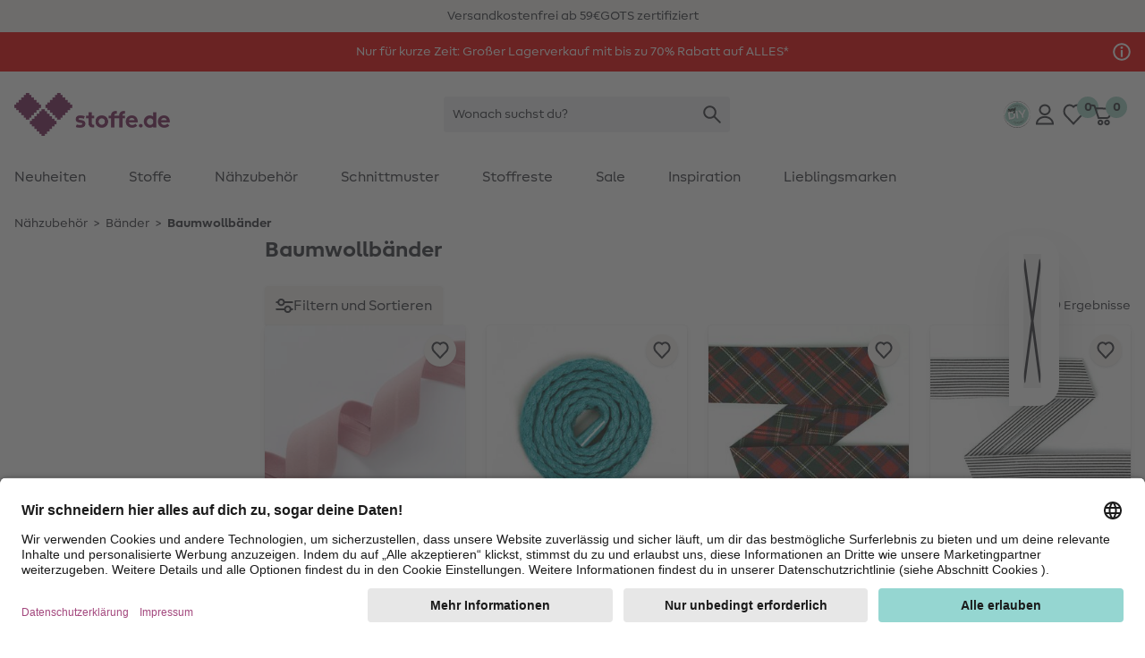

--- FILE ---
content_type: text/html;charset=UTF-8
request_url: https://www.stoffe.de/baumwollbaender
body_size: 39779
content:















































<!DOCTYPE html>
<html lang="de">
<head>


  <link rel="preconnect" href="//app.usercentrics.eu" />
  <link rel="preconnect" href="//api.usercentrics.eu" />
  <link rel="preload" href="//app.usercentrics.eu/browser-ui/latest/loader.js" as="script" />

<link rel="preload" href="/on/demandware.static/Sites-Stoffe_DE-Site/-/default/dw8e2e8af2/fonts/MakeristSans-Regular.woff2" as="font" type="font/woff2" crossorigin="anonymous"/>
<link rel="preload" href="/on/demandware.static/Sites-Stoffe_DE-Site/-/default/dw992adbb8/fonts/MakeristSans-Bold.woff2" as="font" type="font/woff2" crossorigin="anonymous"/>
<style>
@font-face {
  font-family: 'MakeristSans';
  font-style: normal;
  font-weight: 500;
  font-display: block;
  src: url(/on/demandware.static/Sites-Stoffe_DE-Site/-/default/dw8e2e8af2/fonts/MakeristSans-Regular.woff2) format('woff2');
  unicode-range: U+0000-00FF, U+0131, U+0152-0153, U+02BB-02BC, U+02C6, U+02DA, U+02DC, U+2000-206F, U+2074, U+20AC, U+2122, U+2191, U+2193, U+2212, U+2215, U+FEFF, U+FFFD;
}
@font-face {
  font-family: 'MakeristSans';
  font-style: normal;
  font-weight: 700;
  font-display: block;
  src: url(/on/demandware.static/Sites-Stoffe_DE-Site/-/default/dw992adbb8/fonts/MakeristSans-Bold.woff2) format('woff2');
  unicode-range: U+0000-00FF, U+0131, U+0152-0153, U+02BB-02BC, U+02C6, U+02DA, U+02DC, U+2000-206F, U+2074, U+20AC, U+2122, U+2191, U+2193, U+2212, U+2215, U+FEFF, U+FFFD;
}
</style>
<script>
    
    window.timestamp = 1.768682050166E12;
    window.timezone = 'null';
</script><script>
    (function(){
        var view = [{"customerType":"new","customerGroups":"CG_notmydiy,Everyone,Everyone_except source code,Unregistered,new_customer","userLoggedIn":false,"sfSessionId":"SgSab6VwFEOWD7ec9LQDdJxgtblAs30x3Po=","userType":"external"},{"abVariant":[]}]
        window.dataTrackingView = Object.assign(window.dataTrackingView || {}, ...view);
    }());
</script>

<script>
    (function(){
        var view = [{"shopEnv":"production","shopDomain":"DE","shopLanguage":"de","currency":"EUR","pageType":"product listing","pageCategoryNames":["Nähzubehör","Bänder","Baumwollbänder"],"pageCategoryIDs":["sewing","085","085_062"],"list":"Nähzubehör|Bänder","searchResults":19,"isCategorySearch":true,"isRefinedCategorySearch":false,"searchTerm":null}]
        window.dataTrackingView = Object.assign(window.dataTrackingView || {}, ...view);
    }());
</script>


<script>
    window.spJs_v2 = '/on/demandware.static/Sites-Stoffe_DE-Site/-/de_DE/v1768626134485/js/sp_2_17_3.js';
    window.dataLayer = [window.dataTrackingView];
</script>

<!-- Google Tag Manager --> 
<script>(function(w,d,s,l,i){w[l]=w[l]||[];w[l].push({'gtm.start': 
new Date().getTime(),event:'gtm.js'});var f=d.getElementsByTagName(s)[0], j=d.createElement(s),dl=l!='dataLayer'?'&l='+l:'';j.async=true;j.src= 
'https://www.googletagmanager.com/gtm.js?id='+i+dl;f.parentNode.insertBefore(j,f); 
})(window,document,'script','dataLayer','GTM-KWD42V4');</script> 
<!-- End Google Tag Manager --> 
 
<!-- Google Tag Manager --> 
<script>(function(w,d,s,l,i){w[l]=w[l]||[];w[l].push({'gtm.start': 
new Date().getTime(),event:'gtm.js'});var f=d.getElementsByTagName(s)[0], 
j=d.createElement(s),dl=l!='dataLayer'?'&l='+l:'';j.async=true;j.src= 
'https://www.googletagmanager.com/gtm.js?id='+i+dl;f.parentNode.insertBefore(j,f); 
})(window,document,'script','dataLayer','GTM-K76KK3B');</script> 
<!-- End Google Tag Manager --> 
<script>
    // requestSubmit polyfill
    (function(prototype) {
        if (typeof prototype.requestSubmit == "function") return

        prototype.requestSubmit = function(submitter) {
            if (submitter) {
                submitter.click()
            } else {
                submitter = document.createElement("input")
                submitter.type = "submit"
                submitter.hidden = true
                this.appendChild(submitter)
                submitter.click()
                this.removeChild(submitter)
            }
        }
    })(HTMLFormElement.prototype);
    
    // submitter polyfill
    (function () {
        let lastClicked
        document.addEventListener('click', function (event) {
            lastClicked = !event.target
                ? null
                : event.target.closest('button, input[type=button], input[type=image]')
        }, true)
        document.addEventListener('submit', function (event) {
            if (!event.submitter) {
                const form = event.target
                for (const el of [document.activeElement, lastClicked]) {
                    if (el && el.form === form && el.matches('button, input[type=submit], input[type=image]')) {
                        Object.defineProperty(event, 'submitter', {
                            value: el,
                            writable: false
                        })
                        break
                    }
                }
            }
        }, true)
    }());

    document.addEventListener('change', function (event) {
        const target = event.target
        if (target) {
            if (target.nodeName === 'INPUT') {
                if (target.type === 'checkbox') {
                    target.toggleAttribute('checked', target.checked)
                }
            }
        }
    })

    window.history.scrollRestoration = window.history.state?.scrollRestoration || 'auto';

    window.getSuggestionsUrl = 'https://www.stoffe.de/on/demandware.store/Sites-Stoffe_DE-Site/de_DE/SearchServices-GetSuggestions'
    window.loadEinsteinCarouselUrl = 'https://www.stoffe.de/on/demandware.store/Sites-Stoffe_DE-Site/de_DE/EinsteinCarousel-Load'
    window.getPlpImagesUrl = 'https://www.stoffe.de/on/demandware.store/Sites-Stoffe_DE-Site/de_DE/Tile-AdditionalImages'
    
    window.numFormats = {"decimalSeparator":",","groupingChar":".","number":"#,##0.00;(-#,##0.00)","int":"#,##0;(-#,##0)","money":"#,##0.00 ¤;(-#,##0.00 ¤)","moneyPrecision":2}
    
    window.roundMoney = function (value) {
        const precision = window.numFormats.moneyPrecision;
        return Number(Math.round(value + 'e' + precision) + 'e-' + precision);
    }

    window.getCookieValue = function (cname) {
        var b = decodeURIComponent(document.cookie).match('(^|;)\\s*' + cname + '\\s*=\\s*([^;]+)')
        return b ? b.pop() : ''
    };

    window.ajt = function (urlOrEvent) {
        let loadAjt = import('/on/demandware.static/Sites-Stoffe_DE-Site/-/de_DE/v1768626134485/js/libs/ajt/index.js')
        let currentTarget = null
        if (urlOrEvent instanceof Event) {
            urlOrEvent.preventDefault();
            currentTarget = event.currentTarget;
        }
        return loadAjt.then(module => {
                module.default(urlOrEvent, currentTarget)
            })
            .catch(err => {
                console.error(err)
            });
    };

    window.cleanSearchBar = function (inputID) {
        document.getElementById(inputID).value = '';
        document.getElementById(inputID).focus()
    };
        
    window.copyToClipboard = function (copyContent, element) {
        navigator.clipboard.writeText(copyContent, element).then(() => {
            const feedBackIcon = document.createElement('img');
            feedBackIcon.classList.add('w-5', 'h-5');
            feedBackIcon.src = "/on/demandware.static/Sites-Stoffe_DE-Site/-/de_DE/v1768626134485/images/global.svg#notification-verified";
            element.appendChild(feedBackIcon);
            element.classList.add('pointer-events-none');
            requestAnimationFrame(() => {
                setTimeout(() => {
                    feedBackIcon.remove();
                    element.classList.remove('pointer-events-none');
                }, 4000);
            });
        }).catch(() => {})
    };
        
    window.resetTimeout = (function () {
        const timeouts = {}
        return function (id, delay, callback, ...params) {
            if (timeouts[id]) {
                clearTimeout(timeouts[id]);
            }
            timeouts[id] = setTimeout(callback, delay, ...params);
        }
    }());

    window.revalidateForm = function (form) {
        window.resetTimeout(form.id, 500, () => {
            import('/on/demandware.static/Sites-Stoffe_DE-Site/-/de_DE/v1768626134485/js/libs/ajt/index.js')
                .then(module => module.submitForm(form, form.querySelector('input[name=validate]')))
                .catch(err => {
                    console.error(err)
                })
        })
    };

    window.validatePasswordConditions = function (event, targetInput) {
        window.resetTimeout(targetInput.id, 500, () => {
            const loadAjt = import('/on/demandware.static/Sites-Stoffe_DE-Site/-/de_DE/v1768626134485/js/libs/ajt/index.js')
            return loadAjt.then(module => {
                module.default(event, targetInput)
            })
            .catch(err => {
                console.error(err)
            });
        })
    };

    window.getFocusableElements = function (contentElement) {
        const focusableSelectors = [
            'a[href]:not([class="hidden"])',
            'button:not([disabled])',
            'textarea:not([disabled])',
            'input:not([type="hidden"]):not([disabled]):not([name="validate"]):not([class="hidden"]):not([tabindex="-1"])',
            'select:not([disabled])',
            '[tabindex]:not([tabindex="-1"])',
            'label[tabindex]'
        ];
        return contentElement.querySelectorAll(focusableSelectors.join(','));
    };

    (function () {
        const stack = [];
        window.pushTabContext = function (contentElement, useEsc) {
            const context = stack[stack.length - 1];
            if (context) {
                context.activeElement = document.activeElement;
            }
            stack.push({
                el: contentElement,
                useEsc: useEsc
            });
            document.activeElement.blur();
            contentElement.focus();
        };
    
        window.popTabContext = function () {
            stack.pop();
            const context = stack[stack.length - 1];
            if (context && context.activeElement) {
                setTimeout(() => {
                    context.activeElement.focus();
                }, 0);
            }
        };

        document.addEventListener('keydown', (event) => {
            const context = stack[stack.length - 1];
            const contextElement = context.el;
            if (event.key === 'Escape' && context.useEsc) {
                if (typeof contextElement.close === 'function') {
                    contextElement.close();
                } else {
                    contextElement.querySelectorAll('[data-role~=close]').forEach(element => {
                        element.click();
                    });
                }
            } else if (event.key === 'Tab') {
                const focusableElements = window.getFocusableElements(contextElement);
                if (focusableElements.length > 0) {
                    if (event.shiftKey && document.activeElement === focusableElements[0]) {
                        event.preventDefault();
                        focusableElements[focusableElements.length - 1].focus();
                    } else if (!event.shiftKey && document.activeElement === focusableElements[focusableElements.length - 1]) {
                        event.preventDefault();
                        focusableElements[0].focus();
                    }
                }
            }
        });
    }());

    window.clickBySpace = function (event) {
        if(event.key === ' ') { 
            event.preventDefault(); 
            event.currentTarget.click();
        }
    };

    /**
     * Stub for captcha validation
     */
    window.processCaptcha = async function (form) {
        return 'captcha-token';
    };

    window.moduleFn = (function () {
        const modulesMap = new Map();
        const modulesBaseUrl = '/on/demandware.static/Sites-Stoffe_DE-Site/-/de_DE/v1768626134485/js/modules/'
        return async function(path, fn, ...args) {
            let m;
            if (modulesMap.has(path)) {
                m = modulesMap.get(path)
            } else {
                m = await import(modulesBaseUrl + path)
                modulesMap.set(path, m);
            }
            m[fn](...args);
        }
    }());

    /**
     * Global event listener that immitates the behavior of the a tag
     */
    document.addEventListener('click', (event) => {
        if (event.defaultPrevented) {
            return;
        }
        let target = event.target;
        while (target) {
            if (target.tagName === 'LABEL') { // label prevents a tags default functionality
                return;
            }
            if (target.dataset.href) {
                window.location = target.dataset.href;
                break;
            }
            target = target.parentElement;
        }
    })

    document.addEventListener('keydown', (event) => {
        if (event.defaultPrevented) {
            return;
        }
        const target = event.target;
        if (target.tagName === 'LABEL' && target.hasAttribute('tabindex')) {
            if (event.key === 'Enter') {
                target.click();
            } else if (event.key === ' ') {
                event.preventDefault();
                target.click();
            }
        }
    })

    document.addEventListener('mouseover', (event) => {
        const target = event.target
        if (target.tagName === 'IMG' && target.dataset.hoverSrc || target.dataset.hoverSrcset) {
            const originalSrc = target.src;
            const originalSrcset = target.srcset;
            if (target.dataset.hoverSrc) {
                target.src = target.dataset.hoverSrc;
            }
            if (target.dataset.hoverSrcset) {
                target.srcset = target.dataset.hoverSrcset;
            } 
            target.addEventListener('mouseleave', (event) => {
                target.src = originalSrc;
                target.srcset = originalSrcset;
            }, { once: true });
        }
    });

    (function () {
        let lastScrollY = window.scrollY;
        let scrollTimeout;
        window.addEventListener('scroll', (event) => {
            const mobileSearchInput = document.getElementById('searchBarInputMobile');
            const scrollReactionTreshold = 40;
            const distance = window.scrollY - lastScrollY;
            if (window.scrollY < scrollReactionTreshold) {
                document.documentElement.classList.remove('scrolled-up');             
            } else if (mobileSearchInput && mobileSearchInput.value === '' && Math.abs(distance) > scrollReactionTreshold) {
                lastScrollY = window.scrollY;
                document.documentElement.classList.toggle('scrolled-up', distance > 0);
            }
            window.clearTimeout(scrollTimeout);
            scrollTimeout = window.setTimeout(() => {
                lastScrollY = window.scrollY;
            }, 100);
        }, {
            passive: true
        });

        window.resetIosScrollFix = function (el) {
            window.requestAnimationFrame(() => {
                el.scrollTop = 1;
                window.requestAnimationFrame(() => {
                    el.scrollTop = 1
                });
            });
        }
    }());

    window.stickyAddToCart = function (element){
        const stickyAddToCartBtnContainer = element.querySelector('[data-role=stickyAddToCartContainer]');
        const addToCartBtnContainer = element.querySelector('[data-role=addToCartContainer]');
        const addToCartBtn = addToCartBtnContainer.querySelector('[data-role=add-to-cart-button]');
            const observer = new IntersectionObserver(function (entries) {
                if (entries[0].boundingClientRect.y < 0 && !entries[0].isIntersecting) {
                    stickyAddToCartBtnContainer.append(addToCartBtn);
                    element.classList.add('button-scrolled-out');
                } else {
                    addToCartBtnContainer.append(addToCartBtn);
                    element.classList.remove('button-scrolled-out');
                }
            });
        observer.observe(addToCartBtnContainer);
    }
</script>
<script type="module">
    const lazyObserver = new IntersectionObserver(function (entries, observer) {
        for (var i = 0, len = entries.length; i < len; i++) {
        const entry = entries[i];
        if (entry.isIntersecting) {
            const element = entry.target;
            const f = Function(element.onlazy);
            f.call(element);
            lazyObserver.unobserve(element);
        }
      }
    }, {
        rootMargin: '200px',
        threshold: 0
    });

    const observer = new MutationObserver(function (mutations, observer) {
        for (var i = 0, len = mutations.length; i < len; i++) {
            if (mutations[i].type === 'childList') {
                observeLazy();
                preprocessAjt();
                break;
            }
        }
    })
    observer.observe(document, { childList: true, subtree: true });
    
    let ajtDom;
    async function preprocessAjt() {
        let nodes = document.querySelectorAll('[data-ajt-preprocess]')
        if (nodes.length === 0) {
            return
        }
        if (!ajtDom) {
            const m = await import('/on/demandware.static/Sites-Stoffe_DE-Site/-/de_DE/v1768626134485/js/libs/ajt/dom.js')
            ajtDom = m.default
            // re-query to avoid concurrency issues after async loading of the module
            nodes = document.querySelectorAll('[data-ajt-preprocess]')
        }
        nodes.forEach(el => {
            if (el.dataset.ajtPreprocess === 'keep') {
                ajtDom(document.importNode(el.content, true));
                delete el.dataset.ajtPreprocess;
            } else {
                ajtDom(el.content);
                el.remove();
            }
        });
    }
    preprocessAjt();

    function observeLazy() {
        document.querySelectorAll('[data-onlazy]').forEach(el => {
            el.onlazy = el.dataset.onlazy
            lazyObserver.observe(el)
            delete el.dataset.onlazy
        });
    }
    observeLazy();

    // TODO: get rid of it somehow as it forces layout recalculation
    (function () {
        const appHeight = () => {
           const doc = document.documentElement
           doc.style.setProperty('--app-height', window.visualViewport.height + 'px')
        }
        window.visualViewport.addEventListener('resize', appHeight)
        appHeight()
    }());
    window.pushTabContext(document.body);
</script>







<script type="module" crossorigin="use-credentials">

    window.initRecaptcha = async function () {
        
            window.googleRecaptchaSiteKey = '6Le-2wckAAAAAOT9Cq0Q6N2EV5yHV5-qERi8_p7n'
            window.googleRecaptchaScript = 'https://www.google.com/recaptcha/api.js'
            const recaptcha = await import('/on/demandware.static/Sites-Stoffe_DE-Site/-/de_DE/v1768626134485/js/initRecaptcha.js');
        
        const baseAjt = window.ajt
        window.ajt = async function (urlOrEvent) {
            if (urlOrEvent instanceof Event) {
                if (urlOrEvent.type === 'submit') {
                    const captchaInput = urlOrEvent.target.querySelector('input[name=captchatoken]');
                    if (captchaInput) {
                        urlOrEvent.preventDefault();
                        
                            const token = await recaptcha.processRecaptcha();
                        
                        captchaInput.value = token;
                    }
                }
            }
            return baseAjt(urlOrEvent)
        }
    }
</script>



<meta charset=UTF-8 />

<meta http-equiv="x-ua-compatible" content="ie=edge" />

<meta name="viewport" content="width=device-width, initial-scale=1" />


    <title data-ajt-target="title" data-ajt-mode="replace">Baumwollb&auml;nder - online kaufen &raquo; stoffe.de</title>


<meta data-ajt-target="meta[name=description]" data-ajt-mode="replace" name="description" content="Baumwollb&auml;nder ❤ Gro&szlig;e Auswahl ✓ 30 Tage R&uuml;ckgaberecht ✓ 100% Qualit&auml;t ✓ Lass dich inspirieren &raquo; stoffe.de"/>
<meta data-ajt-target="meta[name=keywords]" data-ajt-mode="replace"  name="keywords" content="stoffe.de"/>


    <link data-ajt-target="link[rel=canonical]" data-ajt-mode="replace" rel="canonical" href="https://www.stoffe.de/baumwollbaender"/>




    
        
            <meta name="og:image" content="https://www.stoffe.de/dw/image/v2/BGWZ_PRD/on/demandware.static/-/Sites-stoffe-storefront/default/dwcb1a04ea/images/categories/CI_Ribbons_Cotton_Ribbons.jpg?sw=250&amp;sh=250&amp;sm=cut">
        
    
        
            <meta property="og:image:alt" content="Baumwollb&auml;nder">
        
    
        
            <meta property="og:image:width" content="250">
        
    
        
            <meta property="og:type" content="website">
        
    
        
            <meta property="og:site_name" content="stoffe.de - Stoffe Meterware &amp;amp; DIY online kaufen">
        
    
        
            <meta property="pageTemplate" content="isTransactional">
        
    
        
            <meta property="og:image:height" content="250">
        
    
        
            <meta property="og:image:type" content="image/jpg">
        
    
        
            <meta property="pageID" content="085_062">
        
    
        
            <meta property="og:description" content="Baumwollb&auml;nder jetzt online entdecken✓ Wir bieten qualitativ hochwertige Produkte und kostenlose Anleitungen an &raquo; stoffe.de">
        
    
        
            <meta name="robots" content="index, follow">
        
    
        
            <meta name="og:url" content="https://www.stoffe.de/baumwollbaender">
        
    



<link rel="manifest" href="/on/demandware.static/Sites-Stoffe_DE-Site/-/default/dwbe5137a8/images/favicons/manifest.json" />
<link rel="apple-touch-icon" sizes="180x180" href="/on/demandware.static/Sites-Stoffe_DE-Site/-/default/dw0d1e90b4/images/favicons/apple-touch-icon.png" />
<link rel="icon" type="image/png" sizes="32x32" href="/on/demandware.static/Sites-Stoffe_DE-Site/-/default/dwa5e97e49/images/favicons/stoffede-favicon-32x32.png" />
<link rel="icon" type="image/png" sizes="16x16" href="/on/demandware.static/Sites-Stoffe_DE-Site/-/default/dwc2c470ae/images/favicons/stoffede-favicon-16x16.png" />
<link rel="shortcut icon" type="image/x-icon" href="/on/demandware.static/Sites-Stoffe_DE-Site/-/default/dw8e4551b7/images/favicon.ico" />
<link rel="mask-icon" href="/on/demandware.static/Sites-Stoffe_DE-Site/-/default/dw823c2696/images/favicons/safari-pinned-tab.svg" color="#FFFFFF" />
<meta name="theme-color" content="#ffffff" />

<link rel="stylesheet" href="/on/demandware.static/Sites-Stoffe_DE-Site/-/de_DE/v1768626134485/css/global.css" />
<link rel="stylesheet" href="/on/demandware.static/Sites-Stoffe_DE-Site/-/de_DE/v1768626134485/css/global-lg.css" media="(min-width: 768px)" />




<meta name="google" content="nopagereadaloud" />
<meta name="format-detection" content="telephone=no" />







    
        <script>
            window.addEventListener('ucEvent', (e) => {
                if( e.detail && e.detail.event == "consent_status") {
                    const sfccDnt = getCookieValue('dw_dnt') === '1';
                    const ucDnt = !e.detail['Salesforce Commerce Cloud Einstein'];
                    if (sfccDnt !== ucDnt) {
                        const data = new FormData();
                        data.append('dnt', ucDnt ? 1 : 0);
                        navigator.sendBeacon('/on/demandware.store/Sites-Stoffe_DE-Site/de_DE/ConsentTracking-SetConsent', data);
                    }
                }
            });
        </script>
        <script id="usercentrics-cmp"
            src="https://app.usercentrics.eu/browser-ui/latest/loader.js"
            data-settings-id="jcqyQGmwj"
            
            async></script>
    



    <script>
        window._etmc = window._etmc || [];
        window._etmc.push(["setOrgId", "510000908"]);
                window._etmc.push(["trackPageView",{"category":"085_062"}]);
            </script>
    <script type="text/plain" async src="https://510000908.collect.igodigital.com/collect.js" data-usercentrics="Salesforce Commerce Cloud Einstein"></script>
            
<script type="text/javascript">//<!--
/* <![CDATA[ (head-active_data.js) */
var dw = (window.dw || {});
dw.ac = {
    _analytics: null,
    _events: [],
    _category: "",
    _searchData: "",
    _anact: "",
    _anact_nohit_tag: "",
    _analytics_enabled: "true",
    _timeZone: "Europe/Berlin",
    _capture: function(configs) {
        if (Object.prototype.toString.call(configs) === "[object Array]") {
            configs.forEach(captureObject);
            return;
        }
        dw.ac._events.push(configs);
    },
	capture: function() { 
		dw.ac._capture(arguments);
		// send to CQ as well:
		if (window.CQuotient) {
			window.CQuotient.trackEventsFromAC(arguments);
		}
	},
    EV_PRD_SEARCHHIT: "searchhit",
    EV_PRD_DETAIL: "detail",
    EV_PRD_RECOMMENDATION: "recommendation",
    EV_PRD_SETPRODUCT: "setproduct",
    applyContext: function(context) {
        if (typeof context === "object" && context.hasOwnProperty("category")) {
        	dw.ac._category = context.category;
        }
        if (typeof context === "object" && context.hasOwnProperty("searchData")) {
        	dw.ac._searchData = context.searchData;
        }
    },
    setDWAnalytics: function(analytics) {
        dw.ac._analytics = analytics;
    },
    eventsIsEmpty: function() {
        return 0 == dw.ac._events.length;
    }
};
/* ]]> */
// -->
</script>
<script type="text/javascript">//<!--
/* <![CDATA[ (head-cquotient.js) */
var CQuotient = window.CQuotient = {};
CQuotient.clientId = 'bgwz-Stoffe_DE';
CQuotient.realm = 'BGWZ';
CQuotient.siteId = 'Stoffe_DE';
CQuotient.instanceType = 'prd';
CQuotient.locale = 'de_DE';
CQuotient.fbPixelId = '__UNKNOWN__';
CQuotient.activities = [];
CQuotient.cqcid='';
CQuotient.cquid='';
CQuotient.cqeid='';
CQuotient.cqlid='';
CQuotient.apiHost='api.cquotient.com';
/* Turn this on to test against Staging Einstein */
/* CQuotient.useTest= true; */
CQuotient.useTest = ('true' === 'false');
CQuotient.initFromCookies = function () {
	var ca = document.cookie.split(';');
	for(var i=0;i < ca.length;i++) {
	  var c = ca[i];
	  while (c.charAt(0)==' ') c = c.substring(1,c.length);
	  if (c.indexOf('cqcid=') == 0) {
		CQuotient.cqcid=c.substring('cqcid='.length,c.length);
	  } else if (c.indexOf('cquid=') == 0) {
		  var value = c.substring('cquid='.length,c.length);
		  if (value) {
		  	var split_value = value.split("|", 3);
		  	if (split_value.length > 0) {
			  CQuotient.cquid=split_value[0];
		  	}
		  	if (split_value.length > 1) {
			  CQuotient.cqeid=split_value[1];
		  	}
		  	if (split_value.length > 2) {
			  CQuotient.cqlid=split_value[2];
		  	}
		  }
	  }
	}
}
CQuotient.getCQCookieId = function () {
	if(window.CQuotient.cqcid == '')
		window.CQuotient.initFromCookies();
	return window.CQuotient.cqcid;
};
CQuotient.getCQUserId = function () {
	if(window.CQuotient.cquid == '')
		window.CQuotient.initFromCookies();
	return window.CQuotient.cquid;
};
CQuotient.getCQHashedEmail = function () {
	if(window.CQuotient.cqeid == '')
		window.CQuotient.initFromCookies();
	return window.CQuotient.cqeid;
};
CQuotient.getCQHashedLogin = function () {
	if(window.CQuotient.cqlid == '')
		window.CQuotient.initFromCookies();
	return window.CQuotient.cqlid;
};
CQuotient.trackEventsFromAC = function (/* Object or Array */ events) {
try {
	if (Object.prototype.toString.call(events) === "[object Array]") {
		events.forEach(_trackASingleCQEvent);
	} else {
		CQuotient._trackASingleCQEvent(events);
	}
} catch(err) {}
};
CQuotient._trackASingleCQEvent = function ( /* Object */ event) {
	if (event && event.id) {
		if (event.type === dw.ac.EV_PRD_DETAIL) {
			CQuotient.trackViewProduct( {id:'', alt_id: event.id, type: 'raw_sku'} );
		} // not handling the other dw.ac.* events currently
	}
};
CQuotient.trackViewProduct = function(/* Object */ cqParamData){
	var cq_params = {};
	cq_params.cookieId = CQuotient.getCQCookieId();
	cq_params.userId = CQuotient.getCQUserId();
	cq_params.emailId = CQuotient.getCQHashedEmail();
	cq_params.loginId = CQuotient.getCQHashedLogin();
	cq_params.product = cqParamData.product;
	cq_params.realm = cqParamData.realm;
	cq_params.siteId = cqParamData.siteId;
	cq_params.instanceType = cqParamData.instanceType;
	cq_params.locale = CQuotient.locale;
	
	if(CQuotient.sendActivity) {
		CQuotient.sendActivity(CQuotient.clientId, 'viewProduct', cq_params);
	} else {
		CQuotient.activities.push({activityType: 'viewProduct', parameters: cq_params});
	}
};
/* ]]> */
// -->
</script>

</head>
<body id=cotton_ribbons_plp
style="--icon-loading: url('/on/demandware.static/Sites-Stoffe_DE-Site/-/de_DE/v1768626134485/images/global.svg#load'); --btn-arrow: url('/on/demandware.static/Sites-Stoffe_DE-Site/-/de_DE/v1768626134485/images/global.svg#arrow-down');">
<!-- Google Tag Manager (noscript) --> 
<noscript><iframe src="https://www.googletagmanager.com/ns.html?id=GTM-KWD42V4" 
height="0" width="0" style="display:none;visibility:hidden"></iframe></noscript> 
<!-- End Google Tag Manager (noscript) --> 
 
<!-- Google Tag Manager (noscript) --> 
<noscript><iframe src="https://www.googletagmanager.com/ns.html?id=GTM-K76KK3B" 
height="0" width="0" style="display:none;visibility:hidden"></iframe></noscript> 
<!-- End Google Tag Manager (noscript) -->  
<script>
    (function(){
        document.addEventListener("click", function(event){
            var linkNode = event.target.closest('[data-tracking-click-event]');
            if (linkNode && linkNode.dataset.trackingClickEvent && linkNode.dataset.trackingEventPayload){
                var clickEvent = {
                    event : linkNode.dataset.trackingClickEvent,
                }

                var trackingEventPayload = JSON.parse(linkNode.dataset.trackingEventPayload);
                if (trackingEventPayload) {
                    // determine position
                    var position = null;
                    // check if current node has position attribute
                    if (linkNode.dataset.trackingPosition){
                        position = Number(linkNode.dataset.trackingPosition)
                    } else {
                        // check for the closest position field
                        var positionNode = event.target.closest('[data-tracking-position]');
                        if (positionNode && positionNode.dataset.trackingPosition) {
                            position = Number(positionNode.dataset.trackingPosition);
                        }
                    }

                    // determine additional data for clickEvent
                    if (clickEvent.event === 'eec.productClick') {
                        // set position 
                        if (position) {
                            trackingEventPayload.click.products[0].position = position;
                        }
                        // set list type
                        const listNode = event.target.closest('[data-tracking-product-list]');
                        if (listNode && listNode.dataset.trackingProductList) {
                            trackingEventPayload.click.products[0].list = listNode.dataset.trackingProductList;   
                        }
                    } else if (position) {
                        // set position
                        trackingEventPayload.position = position;
                    }
                }

                if (clickEvent.event === 'gtm.leadEvent') {
                    clickEvent.eventCategory = trackingEventPayload.eventCategory;
                    clickEvent.eventAction = trackingEventPayload.eventAction;
                    clickEvent.eventLabel = trackingEventPayload.eventLabel;
                } else {
                    clickEvent.ecommerce = trackingEventPayload;
                }

                window.dataLayer.push(clickEvent);
            }
        });
    }());

    (function(){
        document.addEventListener("submit", function(event){
            var linkNode = event.target.closest('[data-tracking-submit-event]');
            if (linkNode && linkNode.dataset.trackingSubmitEvent && linkNode.dataset.trackingEventPayload){
                var trackingEventPayload = JSON.parse(linkNode.dataset.trackingEventPayload);

                var submitEvent = {
                    event : linkNode.dataset.trackingSubmitEvent,
                    eventCategory : trackingEventPayload.eventCategory,
                    eventAction : trackingEventPayload.eventAction,
                    eventLabel : trackingEventPayload.eventLabel
                }

                window.dataLayer.push(submitEvent);
            }
        });
    }());
</script>
<script type="module">
    function getComponentPath(el) {
        el = el.closest('[data-role=component]');
        if (el) {
            const region = el.closest('[data-region]');
            if (region) {
                let i = 1;
                for (let child = region.firstElementChild; child; child = child.nextElementSibling) {
                    if (child === el) {
                        return getComponentPath(region) + '/' + region.dataset.region + '/' + i;
                    }
                    i += 1;
                }
            }
        }
        return '';
    }
    function getTrackingPropertyValue(el) {
        return el.content || el.dataset.href || el.href || el.alt || el.title || el.textContent;
    }
    function getTrackingData(el) {
        el = el.closest('[data-tracking-promo]');
        if (!el) {
            return null;
        }
        const promotion = {
            position: getComponentPath(el)
        };
        if (el.dataset.trackingProperty) {
            promotion[el.dataset.trackingProperty] = getTrackingPropertyValue(el);
        }
        el.querySelectorAll('[data-tracking-property]').forEach((child) => {
            promotion[child.dataset.trackingProperty] = getTrackingPropertyValue(child);
        });
        return promotion;
    }
    const intersectionObserver = new IntersectionObserver(function (entries, observer) {
        const promotions = []
        for (var i = 0, len = entries.length; i < len; i++) {
            const entry = entries[i];
            if (entry.isIntersecting) {
                const element = entry.target;
                const data = getTrackingData(element);
                promotions.push(data);

                intersectionObserver.unobserve(element);
            }
        }
        if (promotions.length > 0) {
            const eventObj = {
                event: 'eec.promotionImpression',
                ecommerce: {
                    promoView: {
                        promotions: promotions
                    }
                }
            }
            window.dataLayer.push(eventObj);
        }
    }, {
        threshold: 0
    });
    document.querySelectorAll('[data-tracking-promo]').forEach((el) => {
        intersectionObserver.observe(el)
    });
    document.addEventListener('click', (event) => {
        const target = event.target.closest('[href], [data-href]');
        if (!target) {
            return
        }
        const data = getTrackingData(target);
        if (data) {
            const eventObj = {
                event: 'eec.promotionClick',
                ecommerce: {
                    promoClick: {
                        promotions: [data]
                    }
                }
            }
            window.dataLayer.push(eventObj);
        }
    });
</script>
















































<script type="module">
    window.openMenu = function (open) {
        const menu = document.getElementById('headerMenuContainer');
        if (open) {
            menu.classList.remove('hidden');
        } else {
            menu.addEventListener('transitionend', (event) => {
                menu.classList.add('hidden');
            }, {
                once: true
            })
        }
        requestAnimationFrame(() => {
            requestAnimationFrame(() => {
                const cb = document.getElementById('headerMenuCheckbox2');
                cb.checked = open;
            })
        });
    }
</script>


<div class="bg-background-info py-2 overflow-hidden print:hidden" role="region" aria-label="USP-Karussell">
    <ul class="flex items-center lg:gap-24 lg:container lg:justify-center">
        
            <li class="w-full flex-none flex justify-center items-center lg:w-auto">
                
                
                    <span>Versandkostenfrei ab 59&euro;</span>
                
            </li>
        
            <li class="w-full flex-none flex justify-center items-center lg:w-auto">
                
                
                    <span>GOTS zertifiziert</span>
                
            </li>
        
    </ul>
</div>



	 


	


















































<div role="region" aria-label="Werbebanner">
    <a  href="https://www.stoffe.de/special-deal"
        class="block"
        data-tracking-promo
        data-tracking-property="id"
        style="background-color: #EB0000; ">
        <meta data-tracking-property="creative" content="Marketing-slot"/>
        <meta data-tracking-property="name" content="2026_01_ms_lagerverkauf"/>
        <meta data-tracking-property="position" content="page-banner"/>
        <div class="container text-base py-3 flex flex-wrap gap-2.5 justify-center items-center relative"
            style="color:white;">
            
            <div class="flex pr-6 sm:pr-0">
                <div class="flex flex-col items-center flex-wrap justify-center text-sm gap-y-2.5 md:gap-0 md:flex-row">
                    <span class="text-center prev:hidden">Nur für kurze Zeit:  Großer Lagerverkauf mit bis zu 70% Rabatt auf ALLES* </span>
                    

                </div>
                
                    <label for="fa56406c033c5130aff66f16e3" class="flex items-center pr-4 pl-2 absolute right-0 cursor-pointer">
                        <svg class="h-5 w-5" width="20" height="20">
                        <g>
                            <path d="M9.99146,3.99451c-.38782,0-.71936.12677-.99469.37988-.27429.2536-.41144.57434-.41144.96216,0,.38776.13715.70898.41144.9621.27533.25311.60687.37988.99469.37988.39868,0,.73517-.12677,1.0105-.37988.27429-.25311.41248-.57434.41248-.9621,0-.38782-.13818-.70856-.41248-.96216-.27533-.25311-.61182-.37988-1.0105-.37988Z"
                                style="fill: white; stroke-width: 0px;"/>
                            <rect x="8.90796" y="8.00409" width="2.1828" height="7.71198" style="fill: white; stroke-width: 0px;"/>
                            <path id="_Elipse_" data-name="&amp;lt;Elipse&amp;gt;" d="M10,.25C4.62402.25.25,4.62402.25,10s4.37402,9.75,9.75,9.75,9.75-4.37402,9.75-9.75S15.37598.25,10,.25ZM10,17.75c-4.27344,0-7.75-3.47656-7.75-7.75s3.47656-7.75,7.75-7.75,7.75,3.47656,7.75,7.75-3.47656,7.75-7.75,7.75Z"
                                style="fill: white; stroke-width: 0px;"/>
                        </g>
                        </svg>
                    </label>
                
            </div>
        </div>
    </a>

    
        <div class="absolute z-30">
    <input id="fa56406c033c5130aff66f16e3" class="peer hidden" type="radio" name="slideUpOverlay" form="slideUpOverlay" autocomplete="off" onchange="window.pushTabContext(document.getElementById(this.id + '_content'), true);">
    
    <div class="fixed inset-0 bg-black opacity-0 pointer-events-none overflow-scroll scrollbar-hidden overscroll-contain peer-checked:pointer-events-auto peer-checked:opacity-30 transition-opacity duration-300">
        <div class="min-h-full"></div>
        <div class="min-h-[2px]"></div>
    </div>
    <div class="fixed inset-x-0 bottom-0 top-full overflow-scroll scrollbar-hidden peer-checked:top-0 transition-all duration-500 overscroll-none"
        data-onlazy="this.scrollTop = 1;" ontouchend="resetIosScrollFix(this)">
        <div class="flex flex-col justify-end w-full h-full sticky top-0">
            
            <label class="absolute inset-0" for="slideUpOverlay_close"></label>
            
            <div id="fa56406c033c5130aff66f16e3_content" aria-modal="true" role="dialog" aria-label="Overlay-Container" class="relative container flex flex-col gap-4 w-full bg-white rounded-t shadow-2xl pt-5 min-h-0 mt-10" 
                data-onlazy="this.scrollTop = 1;" ontouchend="resetIosScrollFix(this)" tabindex="0">
                <div class="flex justify-end">
                    <label data-role="close" class="self-end mr-1 cursor-pointer" for="slideUpOverlay_close" tabindex="0">
                        <img class="h-5 w-5" src="/on/demandware.static/Sites-Stoffe_DE-Site/-/de_DE/v1768626134485/images/global.svg#close-lg" alt="Schlie&szlig;en-Symbol"
                        title="Fenster schlie&szlig;en" width="20" height="20" />
                    </label>
                </div>
                <div class="flex-1 overflow-y-auto after:block after:content-[''] after:h-8">
                    <div class="flex flex-col gap-5">
    <div class="flex flex-col gap-1.5">
        <span class="h2">Nur f&uuml;r kurze Zeit:  Gro&szlig;er Lagerverkauf mit bis zu 70% Rabatt auf ALLES*</span>
        
    </div>

    <span class="prose prose-sm">*Großer Lagerverkauf gültig auf alle Stoffe und Nähzubehör. Ausgenommen digitale Schnittmuster und Musterbestellungen. Umtausch reduzierter Ware ist ausgeschlossen. Nur solange der Vorrat reicht.</span>

    
        












































<a

    id="fa56406c033c5130aff66f16e3" 

class="group flex gap-2.5 items-center text-base text-font-black whitespace-nowrap shadow

    justify-center 


    rounded


    h-11
    


    bg-brand-mint hover:bg-brand-mint-light

active:shadow-sm active:translate-y-px cursor-pointer
disabled:bg-content-grey-xlight disabled:hover:bg-content-grey-xlight disabled:text-font-grey disabled:hover:text-font-grey disabled:shadow-none disabled:cursor-default disabled:border-none

    px-3



w-full justify-center" 









    href="https://www.stoffe.de/special-deal"


>
    
    
    
        <span class="overflow-hidden text-ellipsis pointer-events-none">Zum Angebot</span>
    
    
</a>
    
</div>
                </div>
            </div>
        </div>
        <div class="min-h-[2px]"></div>
    </div>
</div>

    
</div>
 
	


<header id="mainHeader" class="sticky top-0 z-20 bg-white print:hidden">
    <div class="container gap-4 flex justify-between items-center h-16 lg:h-24">
        
        <div class="flex items-center gap-4 lg:flex-[1_0_auto]">
            <a class="flex-initial h-9 md:h-12" 
                href="/" 
                title="stoffe.de Startseite">
                
                    <img class="h-full w-auto object-contain" 
                        src="/on/demandware.static/-/Sites/default/dwd0b4ef7c/images/logo/logo-de.png"
                        alt="stoffe.de-Logo" />
                
            </a>
        </div>
        
        <form id="searchBar"
            
data-tracking-submit-event="gtm.leadEvent" data-tracking-event-payload="{&quot;eventCategory&quot;:&quot;Lead&quot;,&quot;eventAction&quot;:&quot;Site Search&quot;,&quot;eventLabel&quot;:&quot;Enter&quot;}"
            action="/search"
            class="group relative hidden lg:flex mx-5 xl:mx-14 w-80 items-center flex-initial transition-all duration-500 focus-within:w-full"
            role="search" aria-label="Suchfeld">
            <input id="searchBarInputDesktop"
                role="searchbox" aria-label="Sucheingabe" aria-autocomplete="list" aria-expanded="false" aria-controls="suggestionsMobile"
                class="w-full peer border-0 bg-content-grey-light p-2.5 py-2.5 pr-8 rounded font-bold placeholder-shown:font-thin placeholder:text-font-black focus:ring-0 focus:placeholder:text-font-grey"
                type="search" name="q" autocomplete="off"
                
                placeholder="Wonach suchst du?"
                onfocus="import('/on/demandware.static/Sites-Stoffe_DE-Site/-/de_DE/v1768626134485/js/modules/suggestions.js').then(m => m.show(this.value));"
                oninput="import('/on/demandware.static/Sites-Stoffe_DE-Site/-/de_DE/v1768626134485/js/modules/suggestions.js').then(m => m.update(this.value))" />
            <svg class="w-5 h-5 opacity-100 absolute right-2.5 block group-focus-within:hidden" width="20" height="20" alt="search">
              <title>Suche &ouml;ffnen</title>
              <desc>Lupen-Symbol f&uuml;r die Suche</desc>
              <path d="M19.45551,18.04102l-3.36475-3.36475-2.71185-2.71185c2.16931-2.86206,1.95673-6.96606-.65289-9.57526C9.8764-.46045,5.23871-.46045,2.3891,2.38916-.461,5.23877-.461,9.87598,2.3891,12.72559c1.4248,1.4248,3.29688,2.1377,5.16846,2.1377,1.55579,0,3.10797-.50024,4.40723-1.48486l6.07666,6.07666c.19531.19531.45117.29297.70703.29297s.51172-.09766.70703-.29297.29297-.45117.29297-.70703-.09766-.51172-.29297-.70703ZM3.80316,11.31152c-2.06982-2.07031-2.06982-5.43799,0-7.5083,1.03516-1.03516,2.39453-1.55273,3.75439-1.55273s2.71924.51758,3.75439,1.55273c2.06982,2.07031,2.06982,5.43799,0,7.5083-2.07031,2.07031-5.43848,2.07031-7.50879,0Z" style="fill: #313239; stroke-width: 0px;"/>
            </svg>
            <img id="searchBarDelete" tabindex="-1"
                class="w-5 hidden absolute right-2.5 cursor-pointer group-focus-within:block"
                src="/on/demandware.static/Sites-Stoffe_DE-Site/-/de_DE/v1768626134485/images/global.svg#close-sm" width="20" height="20" 
                onclick="cleanSearchBar('searchBarInputDesktop')" />
            <div id="desktopSuggestions"
                class="scrollbar-hidden absolute hidden bg-white top-2/3 mt-4 max-h-[calc(100vh_-_132px)] z-40 w-full overflow-scroll shadow-md group-focus-within:block rounded"
                tabindex="-1">
                <div id="suggestionsDesktop" class="flex flex-col gap-4 peer">
                    <div class="flex gap-4 px-4 py-3">
    <img class="animate-spin" 
    src="/on/demandware.static/Sites-Stoffe_DE-Site/-/de_DE/v1768626134485/images/global.svg#load" 
    width="20" height="20" />
    <span>Laden...</span>
</div>
                </div>
            </div>
        </form>

        
        




<div class="flex flex-none justify-between items-center gap-6 lg:gap-8 pr-4 lg:flex-[1_0_auto] lg:justify-end">
    
    
        <div class="hidden lg:block">
            <a href="https://www.stoffe.de/mydiy">
                <img src="/on/demandware.static/Sites-Stoffe_DE-Site/-/default/dw3b2f9754/images/myDIY-logo.svg" width="30" height="30"
                    title="myDIY" alt="myDIY" />
            </a>
        </div>
    
    
    <div class="account group flex flex-col items-center">
        <a href="/login">
            <svg width="32" height="32">
              <title>Mein Konto</title>
              <desc >Benutzerkonto-Symbol</desc>
              <path d="M16.00058,16.99345c1.64697,0,3.29492-.59863,4.54883-1.7959,1.23047-1.1748,1.90771-2.73926,1.90771-4.40723,0-1.66699-.67725-3.23145-1.90771-4.40625-2.50781-2.39355-6.58887-2.39258-9.09766,0-1.23096,1.1748-1.90869,2.73926-1.90869,4.40625,0,1.66797.67773,3.23242,1.9082,4.40723,1.25439,1.19727,2.90137,1.7959,4.54932,1.7959ZM12.83261,7.83134c.87354-.83398,2.02051-1.25098,3.16797-1.25098,1.14697,0,2.29443.41699,3.16797,1.25098.83105.79297,1.28857,1.84375,1.28857,2.95898,0,1.11621-.45752,2.16699-1.28857,2.95996-1.74707,1.66797-4.58984,1.66797-6.33594,0-.83154-.79297-1.28955-1.84473-1.28955-2.95996,0-1.11426.45801-2.16602,1.28955-2.95898Z" style="fill: #303239; stroke-width: 0px;"/>
              <path d="M16.00058,17.84111c-5.52344,0-10.01709,3.84766-10.01709,8.57715v1h20.03271v-1c0-4.72949-4.49316-8.57715-10.01562-8.57715ZM8.07578,25.41826c.58936-3.15332,3.91846-5.57715,7.9248-5.57715,4.00537,0,7.33398,2.42383,7.92334,5.57715h-15.84814Z" style="fill: #303239; stroke-width: 0px;"/>
            </svg>
        </a>
        <div id="accountTooltip" class="pt-3.5 hidden absolute top-16 w-72 lg:group-hover:block lg:group-focus-within:block" data-onlazy="ajt('/on/demandware.store/Sites-Stoffe_DE-Site/de_DE/Account-ShowOverlay?template=%2faccount%2faccountOverlay')">
            <div class="relative flex flex-col gap-5 w-full p-5 shadow-lg bg-white">
                <div class="flex items-center gap-4 before:block before:bg-url-[var(--icon-loading)] before:w-5 before:h-5 before:animate-spin">
                    Laden...
                </div>
            </div>
        </div>
    </div>
    <div id="headerWishlistIcon" class="relative" data-ajt-mode="replace">
    <div class="group flex flex-col items-center">
        <div class="absolute -top-1 -right-3 w-6 h-6 bg-brand-mint font-bold flex justify-center items-center rounded-full pointer-events-none ">
            0
        </div>
        <a href="/wishlists">
            <svg width="32" height="32">
              <title>Zu den Favoriten</title>
              <desc>Favoriten-Symbol</desc>
              <path d="M15.99218,27.87529l-9.3457-9.94824c-2.72949-3.05176-2.73438-7.98438-.02783-11.0127,1.34473-1.50391,3.1416-2.33203,5.05957-2.33203,1.58545,0,3.0874.56543,4.31982,1.61133,1.2334-1.0459,2.73584-1.61133,4.3208-1.61133,1.91699,0,3.71338.82812,5.05811,2.33105,2.67334,2.99121,2.71387,7.90723.09082,10.95898l-9.47559,10.00293ZM11.67822,6.58232c-1.34131,0-2.6084.59082-3.56836,1.66504-2.0498,2.29297-2.04443,6.0293.01123,8.32812l7.87695,8.38574,7.98535-8.42773c1.96045-2.2832,1.93164-6.0166-.09717-8.28711-.95996-1.07324-2.22705-1.66406-3.56738-1.66406-1.31934,0-2.56787.57227-3.52246,1.61426l-.54541.81836-1.04736-.81445c-.95459-1.04395-2.2041-1.61816-3.52539-1.61816Z" style="fill: #303239; stroke-width: 0px;"/>
            </svg>
        </a>
        <div id="wishlistHeaderTooltip" class="hidden absolute top-full w-72 pt-5 lg:group-hover:block lg:group-focus-within:block" data-onlazy="ajt('/on/demandware.store/Sites-Stoffe_DE-Site/de_DE/Wishlist-ShowOverlay')">
            <div class="relative flex flex-col gap-5 w-full p-5 shadow-lg bg-white">
                <div class="flex items-center gap-4 before:block before:bg-url-[var(--icon-loading)] before:w-5 before:h-5 before:animate-spin">
                    Laden...
                </div>
            </div>
        </div>

        <script type="module">
            const products = new Set([]);
            window.updateWishlistIcon = function (btn) {
                const img = btn.querySelector('img');
                const newSrc = products.has(btn.value) ? '/on/demandware.static/Sites-Stoffe_DE-Site/-/de_DE/v1768626134485/images/global.svg#wishlist-primary' : '/on/demandware.static/Sites-Stoffe_DE-Site/-/de_DE/v1768626134485/images/global.svg#wishlist';
                if (img && !img.src.endsWith(newSrc)) {
                    const clone = img.cloneNode(true);
                    clone.src = newSrc;
                    img.parentNode.replaceChild(clone, img);
                }
            }
            document.querySelectorAll('[data-role="wishlist-button"]').forEach(element => {
                window.updateWishlistIcon(element);
            });
        </script>
    </div>
</div>


    <div class="relative">
    <div class="group flex flex-col items-end">
        <div id="miniCartNumber"
            class="absolute -top-1 -right-3 w-6 h-6 bg-brand-mint font-bold flex justify-center items-center rounded-full pointer-events-none "
            data-ajt-mode="replace">
            0
        </div>
        <a href="/cart">
            <svg width="32" height="32">
              <title>Zum Warenkorb</title>
              <desc>Warenkorb-Symbol</desc>
              <path d="M14.17829,21.7913c-1.7627,0-3.19678,1.43457-3.19678,3.19727s1.43408,3.19629,3.19678,3.19629c1.76318,0,3.19727-1.43359,3.19727-3.19629s-1.43408-3.19727-3.19727-3.19727ZM14.17829,26.18486c-.65967,0-1.19678-.53711-1.19678-1.19629,0-.66016.53711-1.19727,1.19678-1.19727.66016,0,1.19727.53711,1.19727,1.19727,0,.65918-.53711,1.19629-1.19727,1.19629Z" style="fill: #303239; stroke-width: 0px;"/>
              <path d="M21.52595,21.7913c-1.7627,0-3.19678,1.43457-3.19678,3.19727s1.43408,3.19629,3.19678,3.19629,3.19678-1.43359,3.19678-3.19629-1.43408-3.19727-3.19678-3.19727ZM21.52595,26.18486c-.65967,0-1.19678-.53711-1.19678-1.19629,0-.66016.53711-1.19727,1.19678-1.19727s1.19678.53711,1.19678,1.19727c0,.65918-.53711,1.19629-1.19678,1.19629Z" style="fill: #303239; stroke-width: 0px;"/>
              <path d="M26.69099,9.44462c-.50098-.66406-1.27393-1.0293-2.17139-1.0293l-15.26599-.07819-1.10657-2.99701-3.28418-.57715c-.54443-.09961-1.0625.26758-1.1582.81055-.0957.54395.26758,1.0625.81152,1.1582l2.15234.37988.84833,2.29651.07697.23572c1.11035,3.39941,3.55322,10.56445,3.57812,10.63672l.23096.67676h10.02783c1.80127,0,3.56934-1.43457,4.11377-3.33691l1.54346-5.31543c.30713-1.07617.1626-2.11816-.39697-2.86035ZM25.16609,11.75126l-1.54248,5.31152-.00098.00488c-.29248,1.02441-1.2959,1.88965-2.19189,1.88965h-8.59668c-.54639-1.60645-1.94629-5.72852-2.90479-8.61719l14.58496.0752c.26758,0,.46289.0791.58008.23438.17578.23242.20215.64648.07178,1.10156Z" style="fill: #303239; stroke-width: 0px;"/>
            </svg>
        </a>
        <div id="miniCartAjax" class="hidden absolute top-full w-72 pt-5 lg:group-hover:block lg:group-focus-within:block" data-onlazy="ajt('/on/demandware.store/Sites-Stoffe_DE-Site/de_DE/Cart-MiniCartShow?template=%2fcomponents%2fheader%2fminiCartAjax')">
            <div class="relative flex flex-col gap-5 w-full p-5 shadow-lg bg-white">
                <div class="flex items-center gap-4 before:block before:bg-url-[var(--icon-loading)] before:w-5 before:h-5 before:animate-spin">
                    Laden...
                </div>
            </div>
        </div>
    </div>
</div>

</div>
<template id="mobileHeaderMenu">
    

















































    <li>
        <a class="flex items-center gap-2.5 text-base" href="https://www.stoffe.de/mydiy">
            <div class="w-10 h-10 flex justify-center items-center">
                <img src="/on/demandware.static/Sites-Stoffe_DE-Site/-/default/dw3b2f9754/images/myDIY-logo.svg" 
                alt="myDIY" title="myDIY" width="40" height="40" />
            </div>
            <span>myDIY</span>
        </a>
    </li>


<li>
    
        












































<a

class="group flex gap-2.5 items-center text-base text-font-black whitespace-nowrap shadow

    justify-center 


    rounded


    h-11
    


    bg-brand-mint hover:bg-brand-mint-light

active:shadow-sm active:translate-y-px cursor-pointer
disabled:bg-content-grey-xlight disabled:hover:bg-content-grey-xlight disabled:text-font-grey disabled:hover:text-font-grey disabled:shadow-none disabled:cursor-default disabled:border-none

    px-3



" 









    href="https://www.stoffe.de/login"


>
    
    
    
        <span class="overflow-hidden text-ellipsis pointer-events-none">Anmelden / Registrieren</span>
    
    
</a>
    
</li>

</template>
    </div>
</header>


<div id="mobileHeader" class="z-10 group sticky top-header [.scrolled-up_&]:-translate-y-header transition container transform-gpu bg-white flex lg:hidden items-start gap-2.5 parent-peer py-4 print:hidden">
    <label class="group-focus-within:hidden flex-initial w-8 h-8" for="headerMenuCheckbox">
        <svg width="32" height="32">
            <title>Men&uuml; &ouml;ffnen</title>
            <desc>Men&uuml;-Symbol (Hamburger-Men&uuml;)</desc>
            <path d="M4.28132,9.87041h23.4375c.55225,0,1-.44727,1-1s-.44775-1-1-1H4.28132c-.55225,0-1,.44727-1,1s.44775,1,1,1Z"
                style="fill: #303239; stroke-width: 0px;" />
            <path d="M27.71882,15.00029H4.28132c-.55225,0-1,.44727-1,1s.44775,1,1,1h23.4375c.55225,0,1-.44727,1-1s-.44775-1-1-1Z"
                style="fill: #303239; stroke-width: 0px;" />
            <path d="M27.71882,22.12919H4.28132c-.55225,0-1,.44727-1,1s.44775,1,1,1h23.4375c.55225,0,1-.44727,1-1s-.44775-1-1-1Z"
                style="fill: #303239; stroke-width: 0px;" />
        </svg>
    </label>
    <label class="hidden group-focus-within:flex items-center justify-center flex-initial h-8 w-8">
        <img class="w-5 h-5" src="/on/demandware.static/Sites-Stoffe_DE-Site/-/de_DE/v1768626134485/images/global.svg#go-back" width="20" height="20" alt="go-back" />
    </label>
    <form 
data-tracking-submit-event="gtm.leadEvent" data-tracking-event-payload="{&quot;eventCategory&quot;:&quot;Lead&quot;,&quot;eventAction&quot;:&quot;Site Search&quot;,&quot;eventLabel&quot;:&quot;Enter&quot;}"
        action="/search" class="relative h-8 flex w-auto flex-1 items-center"
        role="search" aria-label="Suchfeld" >
        <input id="searchBarInputMobile" 
            role="searchbox" aria-label="Sucheingabe" aria-autocomplete="list" aria-expanded="false" aria-controls="suggestionsMobile"
            class="peer w-full p-2.5 py-2.5 pr-8 bg-content-grey-light rounded font-bold placeholder-shown:font-normal placeholder:text-font-black outline-none border-0 group-focus-within:ring-0 placeholder:text-gray-100"
            type="search" name="q" autocomplete="off" 
            placeholder="Wonach suchst du?"
            
            onfocus="import('/on/demandware.static/Sites-Stoffe_DE-Site/-/de_DE/v1768626134485/js/modules/suggestions.js').then(m => m.show(this.value, 'mobile'));"
            oninput="import('/on/demandware.static/Sites-Stoffe_DE-Site/-/de_DE/v1768626134485/js/modules/suggestions.js').then(m => m.update(this.value, 'mobile'))" />
        <img class="w-5 peer-placeholder-shown:hidden absolute right-2.5 cursor-pointer"
            src="/on/demandware.static/Sites-Stoffe_DE-Site/-/de_DE/v1768626134485/images/global.svg#close-sm" width="20" height="20" alt="remove"
            onclick="cleanSearchBar('searchBarInputMobile')" />
    </form>
    <div class="absolute top-full left-0 hidden bg-white h-screen max-h-[calc(var(--app-height)_-_128px)] z-40 w-screen shadow-md overflow-scroll scrollbar-hidden overscroll-contain group-focus-within:flex flex-col" tabindex="-1"
    data-onlazy="this.scrollTop = 1;" ontouchend="resetIosScrollFix(this)">
            <div class="min-h-full overflow-auto sticky top-0">
                <div id="suggestionsMobile" class="flex flex-col gap-4 peer">
                    <div class="flex gap-4 px-4 py-3">
    <img class="animate-spin" 
    src="/on/demandware.static/Sites-Stoffe_DE-Site/-/de_DE/v1768626134485/images/global.svg#load" 
    width="20" height="20" />
    <span>Laden...</span>
</div>
                </div>
            </div>
            <div class="min-h-[2px]"></div>
    </div>
</div>



<div class="relative z-30 lg:z-10 print:hidden">
    <input id="headerMenuCheckbox" class="hidden" type="checkbox" autocomplete="off" onchange="window.openMenu(this.checked)" />
    <input id="headerMenuCheckbox2" class="hidden peer" type="checkbox" autocomplete="off" />
    
    <label for="headerMenuCheckbox"
        class="fixed inset-0 bg-black opacity-0 pointer-events-none overflow-scroll scrollbar-hidden overscroll-contain peer-checked:pointer-events-auto peer-checked:opacity-30 lg:hidden"
        data-onlazy="this.scrollTop = 1;" ontouchend="resetIosScrollFix(this)">
        <div class="min-h-full"></div>
        <div class="min-h-[2px]"></div>
    </label>
    
    <div id="headerMenuContainer"
        class="hidden fixed flex-col bg-white inset-0 mr-10 -translate-x-full transition-transform duration-300 overflow-scroll scrollbar-hidden overscroll-contain peer-checked:translate-x-0 peer-checked:flex lg:contents"
        data-onlazy="this.scrollTop = 1;" ontouchend="resetIosScrollFix(this)">
        <div class="flex flex-col w-full min-h-full sticky top-0">
            <div class="container flex-initial flex items-center h-16 lg:hidden">
                <div class="flex-1 flex">
                    <a class="h-9 lg:h-12" href="/"
                        title="Commerce Cloud Storefront Reference Architecture Startseite">
                        
                            <img class="h-full w-auto" src="/on/demandware.static/-/Sites/default/dwd0b4ef7c/images/logo/logo-de.png"
                                alt="stoffe.de-Logo" />
                        
                    </a>
                </div>
                <label class="cursor-pointer p-2 drop-shadow-sm" for="headerMenuCheckbox">
                    <img src="/on/demandware.static/Sites-Stoffe_DE-Site/-/de_DE/v1768626134485/images/global.svg#close-lg" width="20" height="20"
                        alt="Schlie&szlig;en-Symbol"
                        title="Fenster schlie&szlig;en" />
                </label>
            </div>
            <div class="relative flex-1 flex flex-col overflow-x-hidden overflow-y-scroll scrollbar-hidden overscroll-contain lg:contents"
                data-onlazy="this.scrollTop = 1;" ontouchend="resetIosScrollFix(this)">
                <div class="min-w-full min-h-full flex sticky top-0">
                    















































<script type="module">
    window.mainNavCloseAll = function () {
        document.getElementById('mainNavRadio__none').click();
    }
    window.mainNavCloseSubCategories = function (target) {
        document.querySelectorAll('input[name="mainNavRadio"]').forEach(input => {
            if (!input.checked) {
                document.querySelectorAll('#' + input.id + ' ~ * input[type=checkbox]').forEach(cb => {
                    cb.checked = false
                });
            }
        });
    }
</script>
<nav class="flex flex-col flex-1 gap-2.5 overflow-auto overscroll-contain">
    <input id="mainNavRadio__none" class="peer hidden" type="radio" name="mainNavRadio" autocomplete="off"
        onchange="window.mainNavCloseSubCategories()" />
    <ul class="container flex flex-col gap-2.5 lg:flex-row lg:gap-0" role="menu">
        
            
                
                <li class="group" role="menuitem">
                    
                    
                        <a id="000_new"
                            class="flex justify-center text-base lg:px-6 lg:group-first-of-type:pl-0 lg:group-last-of-type:pr-0 lg:group-hover:font-bold lg:group-hover:text-brand-purple"
                            href="/neuheiten">
                            <label class="flex-1 flex items-center gap-2.5 whitespace-nowrap lg:pointer-events-none lg:py-2.5"
                                for="mainNavRadio_000_new">
                                <img class="h-10 w-10 rounded object-cover lg:hidden"
                                    src="https://www.stoffe.de/dw/image/v2/BGWZ_PRD/on/demandware.static/-/Sites-stoffe-storefront/default/dw68cd981b/images/categories/neuheiten.png?sw=64&amp;sh=64&amp;sm=cut"
                                    alt="Neuheiten"
                                    title="Neuheiten"
                                    width="64.0" height="64.0"
                                    loading="lazy" />
                                <span>Neuheiten</span>
                            </label>
                            <div class="hidden [--arrow-size:theme(spacing.[2])] absolute bottom-0 lg:group-hover:flex">
                                <div class="flex-1 border-[length:--arrow-size] border-brand-purple border-t-0 border-r-0 border-l-transparent"></div>
                                <div class="flex-1 border-[length:--arrow-size] border-brand-purple border-t-0 border-l-0 border-r-transparent"></div>
                            </div>
                        </a>
                    
                    <input id="mainNavRadio_000_new" class="peer hidden" type="radio" name="mainNavRadio" autocomplete="off"
                        onchange="window.mainNavCloseSubCategories()" />
                    
                    <div class="will-change-transform z-30 absolute overflow-auto overscroll-contain bg-white inset-0 transition-all duration-300 translate-x-full peer-checked:translate-x-0 lg:hidden lg:inset-auto lg:transition-none lg:translate-x-0 lg:w-full lg:h-100 lg:left-0 lg:shadow-md ">
                        <div class="container flex flex-col lg:py-4">
                            
                            <label class="block sticky top-0 bg-white z-10 lg:hidden" for="mainNavRadio__none">
                                <div class="flex items-center gap-4 py-2 font-bold text-base">
                                    <div class="w-9 h-9 flex items-center">
                                        <img src="/on/demandware.static/Sites-Stoffe_DE-Site/-/de_DE/v1768626134485/images/global.svg#go-back" width="24" height="20" 
                                            alt="Pfeil nach links"
                                            title="Zur&uuml;ck" />
                                    </div>
                                    <span>Neuheiten</span>
                                </div>
                            </label>
                            
                            <div class="flex flex-col pb-4 gap-14 lg:flex-row">
                                
                                    <div class="text-base flex items-center border-t border-b border-solid border-font-lightgrey lg:hidden">
                                        <a class="text-gray-100 block flex-1 py-3 lg:py-0" href="/neuheiten">
                                            Alle Artikel
                                        </a>
                                    </div> 
                                
                                <div class="flex flex-col gap-9 min-w-0">
                                    
                                    
                                </div>
                            </div>
                        </div>
                    </div>
                </li>
            
                
                <li class="group" role="menuitem">
                    
                    
                        <a id="material"
                            class="flex justify-center text-base lg:px-6 lg:group-first-of-type:pl-0 lg:group-last-of-type:pr-0 lg:group-hover:font-bold lg:group-hover:text-brand-purple"
                            href="/stoffe">
                            <label class="flex-1 flex items-center gap-2.5 whitespace-nowrap lg:pointer-events-none lg:py-2.5"
                                for="mainNavRadio_material">
                                <img class="h-10 w-10 rounded object-cover lg:hidden"
                                    src="https://www.stoffe.de/dw/image/v2/BGWZ_PRD/on/demandware.static/-/Sites-stoffe-storefront/default/dw77658051/images/categories/stoffe.png?sw=64&amp;sh=64&amp;sm=cut"
                                    alt="Stoffe"
                                    title="Stoffe"
                                    width="64.0" height="64.0"
                                    loading="lazy" />
                                <span>Stoffe</span>
                            </label>
                            <div class="hidden [--arrow-size:theme(spacing.[2])] absolute bottom-0 lg:group-hover:flex">
                                <div class="flex-1 border-[length:--arrow-size] border-brand-purple border-t-0 border-r-0 border-l-transparent"></div>
                                <div class="flex-1 border-[length:--arrow-size] border-brand-purple border-t-0 border-l-0 border-r-transparent"></div>
                            </div>
                        </a>
                    
                    <input id="mainNavRadio_material" class="peer hidden" type="radio" name="mainNavRadio" autocomplete="off"
                        onchange="window.mainNavCloseSubCategories()" />
                    
                    <div class="will-change-transform z-30 absolute overflow-auto overscroll-contain bg-white inset-0 transition-all duration-300 translate-x-full peer-checked:translate-x-0 lg:hidden lg:inset-auto lg:transition-none lg:translate-x-0 lg:w-full lg:h-100 lg:left-0 lg:shadow-md lg:group-hover:flex">
                        <div class="container flex flex-col lg:py-4">
                            
                            <label class="block sticky top-0 bg-white z-10 lg:hidden" for="mainNavRadio__none">
                                <div class="flex items-center gap-4 py-2 font-bold text-base">
                                    <div class="w-9 h-9 flex items-center">
                                        <img src="/on/demandware.static/Sites-Stoffe_DE-Site/-/de_DE/v1768626134485/images/global.svg#go-back" width="24" height="20" 
                                            alt="Pfeil nach links"
                                            title="Zur&uuml;ck" />
                                    </div>
                                    <span>Stoffe</span>
                                </div>
                            </label>
                            
                            <div class="flex flex-col pb-4 gap-14 lg:flex-row">
                                
                                    <div class="flex flex-col border-b border-solid border-font-lightgrey lg:border-none">
                                        <span class="hidden lg:block mb-5 font-bold text-base">Kategorien</span>
                                        <div class="lg:overflow-x-hidden lg:overflow-y-auto lg:pr-4 lg:scrollbar-custom">
    <div class="text-base lg:grid lg:grid-rows-8 lg:grid-flow-col lg:gap-x-12 lg:gap-y-4 lg:w-max">
        
        
            <a class="block py-3 border-t border-solid border-font-lightgrey lg:hidden" href="/stoffe">
                Alle Artikel
            </a>
        
        
            
                
                
                    <a id="000_010"
                        class="block py-3 border-t border-solid border-font-lightgrey lg:border-0 lg:hover:text-link lg:py-0" href="/neuheiten-stoffe">
                        Neuheiten Stoffe
                    </a>
                
            
        
            
                <div class="flex flex-col border-t border-solid border-font-lightgrey lg:border-0">
                    <input id="subcategoryCheckbox_700" class="peer hidden remove-cbx" name="subcategoryCheckboxes_material"
                        type="checkbox" autocomplete="off" />
                    
                    
                        <a id="700"
                            class="text-gray-100 flex peer-checked:font-bold parent-peer hover:text-gray-100 lg:hover:text-link" href="/stoffarten">
                            <label class="flex-1 flex justify-between items-center py-3 after:block after:bg-url-[var(--btn-arrow)] after:w-5 after:h-5 after:mr-5 parent-peer-checked:after:-scale-100 lg:after:hidden lg:py-0 lg:pointer-events-none" for="subcategoryCheckbox_700">
                                Stoffarten
                            </label>
                        </a>
                    
                    
                        <div id="section_700" class="hidden pl-4 flex-col peer-checked:flex lg:hidden"
                            data-onlazy="ajt('/on/demandware.store/Sites-Stoffe_DE-Site/de_DE/Page-SubcategoryMenu?cid=700')">
                            <div class="flex items-center gap-4 py-3 border-t border-solid border-font-lightgrey before:block before:bg-url-[var(--icon-loading)] before:w-5 before:h-5 before:animate-spin"
                                >
                                Laden...
                            </div>
                        </div>
                    
                </div> 
            
        
            
                <div class="flex flex-col border-t border-solid border-font-lightgrey lg:border-0">
                    <input id="subcategoryCheckbox_005" class="peer hidden remove-cbx" name="subcategoryCheckboxes_material"
                        type="checkbox" autocomplete="off" />
                    
                    
                        <a id="005"
                            class="text-gray-100 flex peer-checked:font-bold parent-peer hover:text-gray-100 lg:hover:text-link" href="/bekleidungsstoffe">
                            <label class="flex-1 flex justify-between items-center py-3 after:block after:bg-url-[var(--btn-arrow)] after:w-5 after:h-5 after:mr-5 parent-peer-checked:after:-scale-100 lg:after:hidden lg:py-0 lg:pointer-events-none" for="subcategoryCheckbox_005">
                                Bekleidungsstoffe
                            </label>
                        </a>
                    
                    
                        <div id="section_005" class="hidden pl-4 flex-col peer-checked:flex lg:hidden"
                            data-onlazy="ajt('/on/demandware.store/Sites-Stoffe_DE-Site/de_DE/Page-SubcategoryMenu?cid=005')">
                            <div class="flex items-center gap-4 py-3 border-t border-solid border-font-lightgrey before:block before:bg-url-[var(--icon-loading)] before:w-5 before:h-5 before:animate-spin"
                                >
                                Laden...
                            </div>
                        </div>
                    
                </div> 
            
        
            
                <div class="flex flex-col border-t border-solid border-font-lightgrey lg:border-0">
                    <input id="subcategoryCheckbox_015" class="peer hidden remove-cbx" name="subcategoryCheckboxes_material"
                        type="checkbox" autocomplete="off" />
                    
                    
                        <a id="015"
                            class="text-gray-100 flex peer-checked:font-bold parent-peer hover:text-gray-100 lg:hover:text-link" href="/dekostoffe">
                            <label class="flex-1 flex justify-between items-center py-3 after:block after:bg-url-[var(--btn-arrow)] after:w-5 after:h-5 after:mr-5 parent-peer-checked:after:-scale-100 lg:after:hidden lg:py-0 lg:pointer-events-none" for="subcategoryCheckbox_015">
                                Dekostoffe
                            </label>
                        </a>
                    
                    
                        <div id="section_015" class="hidden pl-4 flex-col peer-checked:flex lg:hidden"
                            data-onlazy="ajt('/on/demandware.store/Sites-Stoffe_DE-Site/de_DE/Page-SubcategoryMenu?cid=015')">
                            <div class="flex items-center gap-4 py-3 border-t border-solid border-font-lightgrey before:block before:bg-url-[var(--icon-loading)] before:w-5 before:h-5 before:animate-spin"
                                >
                                Laden...
                            </div>
                        </div>
                    
                </div> 
            
        
            
                <div class="flex flex-col border-t border-solid border-font-lightgrey lg:border-0">
                    <input id="subcategoryCheckbox_025" class="peer hidden remove-cbx" name="subcategoryCheckboxes_material"
                        type="checkbox" autocomplete="off" />
                    
                    
                        <a id="025"
                            class="text-gray-100 flex peer-checked:font-bold parent-peer hover:text-gray-100 lg:hover:text-link" href="/kinderstoffe">
                            <label class="flex-1 flex justify-between items-center py-3 after:block after:bg-url-[var(--btn-arrow)] after:w-5 after:h-5 after:mr-5 parent-peer-checked:after:-scale-100 lg:after:hidden lg:py-0 lg:pointer-events-none" for="subcategoryCheckbox_025">
                                Kinderstoffe
                            </label>
                        </a>
                    
                    
                        <div id="section_025" class="hidden pl-4 flex-col peer-checked:flex lg:hidden"
                            data-onlazy="ajt('/on/demandware.store/Sites-Stoffe_DE-Site/de_DE/Page-SubcategoryMenu?cid=025')">
                            <div class="flex items-center gap-4 py-3 border-t border-solid border-font-lightgrey before:block before:bg-url-[var(--icon-loading)] before:w-5 before:h-5 before:animate-spin"
                                >
                                Laden...
                            </div>
                        </div>
                    
                </div> 
            
        
            
                <div class="flex flex-col border-t border-solid border-font-lightgrey lg:border-0">
                    <input id="subcategoryCheckbox_001" class="peer hidden remove-cbx" name="subcategoryCheckboxes_material"
                        type="checkbox" autocomplete="off" />
                    
                    
                        <a id="001"
                            class="text-gray-100 flex peer-checked:font-bold parent-peer hover:text-gray-100 lg:hover:text-link" href="/bio-stoffe">
                            <label class="flex-1 flex justify-between items-center py-3 after:block after:bg-url-[var(--btn-arrow)] after:w-5 after:h-5 after:mr-5 parent-peer-checked:after:-scale-100 lg:after:hidden lg:py-0 lg:pointer-events-none" for="subcategoryCheckbox_001">
                                Bio-Stoffe
                            </label>
                        </a>
                    
                    
                        <div id="section_001" class="hidden pl-4 flex-col peer-checked:flex lg:hidden"
                            data-onlazy="ajt('/on/demandware.store/Sites-Stoffe_DE-Site/de_DE/Page-SubcategoryMenu?cid=001')">
                            <div class="flex items-center gap-4 py-3 border-t border-solid border-font-lightgrey before:block before:bg-url-[var(--icon-loading)] before:w-5 before:h-5 before:animate-spin"
                                >
                                Laden...
                            </div>
                        </div>
                    
                </div> 
            
        
            
                
                
                    <div id="005_200"
                        class="py-3 border-t border-solid border-font-lightgrey lg:border-0 lg:hover:text-link lg:py-0" data-href="/basics">
                        Basics
                    </div>
                
            
        
            
                
                
                    <a id="028"
                        class="block py-3 border-t border-solid border-font-lightgrey lg:border-0 lg:hover:text-link lg:py-0" href="/patchworkstoffe">
                        Patchworkstoffe
                    </a>
                
            
        
            
                <div class="flex flex-col border-t border-solid border-font-lightgrey lg:border-0">
                    <input id="subcategoryCheckbox_category_ajx0xlaeqbd" class="peer hidden remove-cbx" name="subcategoryCheckboxes_material"
                        type="checkbox" autocomplete="off" />
                    
                    
                        <a id="category_ajx0xlaeqbd"
                            class="text-gray-100 flex peer-checked:font-bold parent-peer hover:text-gray-100 lg:hover:text-link" href="/stoffe-nach-farben">
                            <label class="flex-1 flex justify-between items-center py-3 after:block after:bg-url-[var(--btn-arrow)] after:w-5 after:h-5 after:mr-5 parent-peer-checked:after:-scale-100 lg:after:hidden lg:py-0 lg:pointer-events-none" for="subcategoryCheckbox_category_ajx0xlaeqbd">
                                Stoffe nach Farben
                            </label>
                        </a>
                    
                    
                        <div id="section_category_ajx0xlaeqbd" class="hidden pl-4 flex-col peer-checked:flex lg:hidden"
                            data-onlazy="ajt('/on/demandware.store/Sites-Stoffe_DE-Site/de_DE/Page-SubcategoryMenu?cid=category_ajx0xlaeqbd')">
                            <div class="flex items-center gap-4 py-3 border-t border-solid border-font-lightgrey before:block before:bg-url-[var(--icon-loading)] before:w-5 before:h-5 before:animate-spin"
                                >
                                Laden...
                            </div>
                        </div>
                    
                </div> 
            
        
            
                
                
                    <a id="051"
                        class="block py-3 border-t border-solid border-font-lightgrey lg:border-0 lg:hover:text-link lg:py-0" href="/naehpakete">
                        N&auml;hpakete
                    </a>
                
            
        
    </div>
</div>
                                    </div>
                                
                                <div class="flex flex-col gap-9 min-w-0">
                                    
                                    
                                        
                                        <div class="flex flex-col">
                                            <span class="mb-5 font-bold text-base block">Stoffe zum Verlieben</span>
                                            <div class="flex relative" data-role="carousel" data-component-type="carousel"
    onmouseenter="import('/on/demandware.static/Sites-Stoffe_DE-Site/-/de_DE/v1768626134485/js/modules/pd-carousel.js').then(m => m.showArrows(this))"
    onmouseleave="import('/on/demandware.static/Sites-Stoffe_DE-Site/-/de_DE/v1768626134485/js/modules/pd-carousel.js').then(m => m.hideArrows(this))">
    <button class="relative z-10 hidden opacity-0 transition items-center cursor-pointer pointer-events-none md:flex md:[.carousel-hover_&]:pointer-events-auto md:[.carousel-hover_&]:opacity-100"
        onclick="import('/on/demandware.static/Sites-Stoffe_DE-Site/-/de_DE/v1768626134485/js/modules/pd-carousel.js').then(m => m.scroll(this.parentElement, -1));">
        <div class="-left-4 bg-white absolute w-14 h-14 rounded-full shadow-lg flex items-center justify-center">
            <img class="rotate-90" src="/on/demandware.static/Sites-Stoffe_DE-Site/-/de_DE/v1768626134485/images/global.svg#arrow-down" width="20" height="20"
                alt="Pfeil nach links"
                title="Zur&uuml;ck"/>
        </div>
    </button>

    <div class="py-1 -my-1 relative flex overflow-x-scroll overflow-y-hidden w-full scroll-smooth snap-x snap-mandatory scrollbar-hidden"
        data-role="carousel-container" onscroll="import('/on/demandware.static/Sites-Stoffe_DE-Site/-/de_DE/v1768626134485/js/modules/pdp-image-carousel.js').then(m => m.default(this)); this.onscroll = null;">
        

<div class="flex relative gap-7">
    
        
            
                <a href="/weihnachten"
            
                >
                <div class="relative w-32 text-center">
                    <img class="w-full rounded shadow-md"
                        src="https://www.stoffe.de/dw/image/v2/BGWZ_PRD/on/demandware.static/-/Sites-stoffe-storefront/default/dw0be70dc2/images/categories/CI_christmas.jpg?sw=176&amp;sh=176&amp;sm=cut"
                        alt="Weihnachten"
                        title="Weihnachten"
                        width="176.0" height="176.0"
                        loading="lazy"
                    />
                    <div class="text-base mt-2.5">Weihnachten</div>
                </div>
            
                </a>
            
        
    
        
            
                <a href="/trends-herbst-winter"
            
                >
                <div class="relative w-32 text-center">
                    <img class="w-full rounded shadow-md"
                        src="https://www.stoffe.de/dw/image/v2/BGWZ_PRD/on/demandware.static/-/Sites-stoffe-storefront/default/dw60c821a2/CI_trends_hw.jpg?sw=176&amp;sh=176&amp;sm=cut"
                        alt="Trends Herbst / Winter"
                        title="Trends Herbst / Winter"
                        width="176.0" height="176.0"
                        loading="lazy"
                    />
                    <div class="text-base mt-2.5">Trends Herbst / Winter</div>
                </div>
            
                </a>
            
        
    
        
            
                <a href="/cord"
            
                >
                <div class="relative w-32 text-center">
                    <img class="w-full rounded shadow-md"
                        src="https://www.stoffe.de/dw/image/v2/BGWZ_PRD/on/demandware.static/-/Sites-stoffe-storefront/default/dwc4afa59c/CI_cord.jpg?sw=176&amp;sh=176&amp;sm=cut"
                        alt="Cord"
                        title="Cord"
                        width="176.0" height="176.0"
                        loading="lazy"
                    />
                    <div class="text-base mt-2.5">Cord</div>
                </div>
            
                </a>
            
        
    
        
            
                <a href="/mantelstoffe"
            
                >
                <div class="relative w-32 text-center">
                    <img class="w-full rounded shadow-md"
                        src="https://www.stoffe.de/dw/image/v2/BGWZ_PRD/on/demandware.static/-/Sites-stoffe-storefront/default/dw9764bf61/CI_mantelstoffe.jpg?sw=176&amp;sh=176&amp;sm=cut"
                        alt="Mantelstoffe"
                        title="Mantelstoffe"
                        width="176.0" height="176.0"
                        loading="lazy"
                    />
                    <div class="text-base mt-2.5">Mantelstoffe</div>
                </div>
            
                </a>
            
        
    
        
            
                <a href="/teddy-stoffe"
            
                >
                <div class="relative w-32 text-center">
                    <img class="w-full rounded shadow-md"
                        src="https://www.stoffe.de/dw/image/v2/BGWZ_PRD/on/demandware.static/-/Sites-stoffe-storefront/default/dwf773f090/CI_pl&uuml;sch.jpg?sw=176&amp;sh=176&amp;sm=cut"
                        alt="Teddy Stoffe"
                        title="Teddy Stoffe"
                        width="176.0" height="176.0"
                        loading="lazy"
                    />
                    <div class="text-base mt-2.5">Teddy Stoffe</div>
                </div>
            
                </a>
            
        
    
        
            
                <a href="/strickstoffe"
            
                >
                <div class="relative w-32 text-center">
                    <img class="w-full rounded shadow-md"
                        src="https://www.stoffe.de/dw/image/v2/BGWZ_PRD/on/demandware.static/-/Sites-stoffe-storefront/default/dw6b68802e/CI_strick.jpg?sw=176&amp;sh=176&amp;sm=cut"
                        alt="Strickstoffe"
                        title="Strickstoffe"
                        width="176.0" height="176.0"
                        loading="lazy"
                    />
                    <div class="text-base mt-2.5">Strickstoffe</div>
                </div>
            
                </a>
            
        
    
</div>
    </div>

    <button class="relative z-10 hidden opacity-0 transition items-center cursor-pointer pointer-events-none md:flex md:[.carousel-hover_&]:pointer-events-auto md:[.carousel-hover_&]:opacity-100"
        onclick="import('/on/demandware.static/Sites-Stoffe_DE-Site/-/de_DE/v1768626134485/js/modules/pd-carousel.js').then(m => m.scroll(this.parentElement, 1));">
        <div class="-right-4 bg-white absolute w-14 h-14 rounded-full shadow-lg flex items-center justify-center">
            <img class="-rotate-90" src="/on/demandware.static/Sites-Stoffe_DE-Site/-/de_DE/v1768626134485/images/global.svg#arrow-down" width="20" height="20" 
                alt="Pfeil nach rechts"
                title="Weiter"/>
        </div>
    </button>
</div>
                                        </div>
                                    
                                </div>
                            </div>
                        </div>
                    </div>
                </li>
            
                
                <li class="group" role="menuitem">
                    
                    
                        <a id="sewing"
                            class="flex justify-center text-base lg:px-6 lg:group-first-of-type:pl-0 lg:group-last-of-type:pr-0 lg:group-hover:font-bold lg:group-hover:text-brand-purple"
                            href="/naehzubehoer">
                            <label class="flex-1 flex items-center gap-2.5 whitespace-nowrap lg:pointer-events-none lg:py-2.5"
                                for="mainNavRadio_sewing">
                                <img class="h-10 w-10 rounded object-cover lg:hidden"
                                    src="https://www.stoffe.de/dw/image/v2/BGWZ_PRD/on/demandware.static/-/Sites-stoffe-storefront/default/dwaade06c9/images/categories/CI_haberdashery.jpg?sw=176&amp;sh=176&amp;sm=cut"
                                    alt="N&auml;hzubeh&ouml;r"
                                    title="N&auml;hzubeh&ouml;r"
                                    width="176.0" height="176.0"
                                    loading="lazy" />
                                <span>N&auml;hzubeh&ouml;r</span>
                            </label>
                            <div class="hidden [--arrow-size:theme(spacing.[2])] absolute bottom-0 lg:group-hover:flex">
                                <div class="flex-1 border-[length:--arrow-size] border-brand-purple border-t-0 border-r-0 border-l-transparent"></div>
                                <div class="flex-1 border-[length:--arrow-size] border-brand-purple border-t-0 border-l-0 border-r-transparent"></div>
                            </div>
                        </a>
                    
                    <input id="mainNavRadio_sewing" class="peer hidden" type="radio" name="mainNavRadio" autocomplete="off"
                        onchange="window.mainNavCloseSubCategories()" />
                    
                    <div class="will-change-transform z-30 absolute overflow-auto overscroll-contain bg-white inset-0 transition-all duration-300 translate-x-full peer-checked:translate-x-0 lg:hidden lg:inset-auto lg:transition-none lg:translate-x-0 lg:w-full lg:h-100 lg:left-0 lg:shadow-md lg:group-hover:flex">
                        <div class="container flex flex-col lg:py-4">
                            
                            <label class="block sticky top-0 bg-white z-10 lg:hidden" for="mainNavRadio__none">
                                <div class="flex items-center gap-4 py-2 font-bold text-base">
                                    <div class="w-9 h-9 flex items-center">
                                        <img src="/on/demandware.static/Sites-Stoffe_DE-Site/-/de_DE/v1768626134485/images/global.svg#go-back" width="24" height="20" 
                                            alt="Pfeil nach links"
                                            title="Zur&uuml;ck" />
                                    </div>
                                    <span>N&auml;hzubeh&ouml;r</span>
                                </div>
                            </label>
                            
                            <div class="flex flex-col pb-4 gap-14 lg:flex-row">
                                
                                    <div class="flex flex-col border-b border-solid border-font-lightgrey lg:border-none">
                                        <span class="hidden lg:block mb-5 font-bold text-base">Kategorien</span>
                                        <div class="lg:overflow-x-hidden lg:overflow-y-auto lg:pr-4 lg:scrollbar-custom">
    <div class="text-base lg:grid lg:grid-rows-8 lg:grid-flow-col lg:gap-x-12 lg:gap-y-4 lg:w-max">
        
        
            <a class="block py-3 border-t border-solid border-font-lightgrey lg:hidden" href="/naehzubehoer">
                Alle Artikel
            </a>
        
        
            
                <div class="flex flex-col border-t border-solid border-font-lightgrey lg:border-0">
                    <input id="subcategoryCheckbox_075" class="peer hidden remove-cbx" name="subcategoryCheckboxes_sewing"
                        type="checkbox" autocomplete="off" />
                    
                    
                        <a id="075"
                            class="text-gray-100 flex peer-checked:font-bold parent-peer hover:text-gray-100 lg:hover:text-link" href="/applikationen">
                            <label class="flex-1 flex justify-between items-center py-3 after:block after:bg-url-[var(--btn-arrow)] after:w-5 after:h-5 after:mr-5 parent-peer-checked:after:-scale-100 lg:after:hidden lg:py-0 lg:pointer-events-none" for="subcategoryCheckbox_075">
                                Applikationen
                            </label>
                        </a>
                    
                    
                        <div id="section_075" class="hidden pl-4 flex-col peer-checked:flex lg:hidden"
                            data-onlazy="ajt('/on/demandware.store/Sites-Stoffe_DE-Site/de_DE/Page-SubcategoryMenu?cid=075')">
                            <div class="flex items-center gap-4 py-3 border-t border-solid border-font-lightgrey before:block before:bg-url-[var(--icon-loading)] before:w-5 before:h-5 before:animate-spin"
                                >
                                Laden...
                            </div>
                        </div>
                    
                </div> 
            
        
            
                <div class="flex flex-col border-t border-solid border-font-lightgrey lg:border-0">
                    <input id="subcategoryCheckbox_073" class="peer hidden remove-cbx" name="subcategoryCheckboxes_sewing"
                        type="checkbox" autocomplete="off" />
                    
                    
                        <a id="073"
                            class="text-gray-100 flex peer-checked:font-bold parent-peer hover:text-gray-100 lg:hover:text-link" href="/aufbewahrung-naehutensilien">
                            <label class="flex-1 flex justify-between items-center py-3 after:block after:bg-url-[var(--btn-arrow)] after:w-5 after:h-5 after:mr-5 parent-peer-checked:after:-scale-100 lg:after:hidden lg:py-0 lg:pointer-events-none" for="subcategoryCheckbox_073">
                                Aufbewahrung N&auml;hutensilien
                            </label>
                        </a>
                    
                    
                        <div id="section_073" class="hidden pl-4 flex-col peer-checked:flex lg:hidden"
                            data-onlazy="ajt('/on/demandware.store/Sites-Stoffe_DE-Site/de_DE/Page-SubcategoryMenu?cid=073')">
                            <div class="flex items-center gap-4 py-3 border-t border-solid border-font-lightgrey before:block before:bg-url-[var(--icon-loading)] before:w-5 before:h-5 before:animate-spin"
                                >
                                Laden...
                            </div>
                        </div>
                    
                </div> 
            
        
            
                <div class="flex flex-col border-t border-solid border-font-lightgrey lg:border-0">
                    <input id="subcategoryCheckbox_086" class="peer hidden remove-cbx" name="subcategoryCheckboxes_sewing"
                        type="checkbox" autocomplete="off" />
                    
                    
                        <a id="086"
                            class="text-gray-100 flex peer-checked:font-bold parent-peer hover:text-gray-100 lg:hover:text-link" href="/borten">
                            <label class="flex-1 flex justify-between items-center py-3 after:block after:bg-url-[var(--btn-arrow)] after:w-5 after:h-5 after:mr-5 parent-peer-checked:after:-scale-100 lg:after:hidden lg:py-0 lg:pointer-events-none" for="subcategoryCheckbox_086">
                                Borten
                            </label>
                        </a>
                    
                    
                        <div id="section_086" class="hidden pl-4 flex-col peer-checked:flex lg:hidden"
                            data-onlazy="ajt('/on/demandware.store/Sites-Stoffe_DE-Site/de_DE/Page-SubcategoryMenu?cid=086')">
                            <div class="flex items-center gap-4 py-3 border-t border-solid border-font-lightgrey before:block before:bg-url-[var(--icon-loading)] before:w-5 before:h-5 before:animate-spin"
                                >
                                Laden...
                            </div>
                        </div>
                    
                </div> 
            
        
            
                <div class="flex flex-col border-t border-solid border-font-lightgrey lg:border-0">
                    <input id="subcategoryCheckbox_085" class="peer hidden remove-cbx" name="subcategoryCheckboxes_sewing"
                        type="checkbox" autocomplete="off" />
                    
                    
                        <a id="085"
                            class="text-gray-100 flex peer-checked:font-bold parent-peer hover:text-gray-100 lg:hover:text-link" href="/baender">
                            <label class="flex-1 flex justify-between items-center py-3 after:block after:bg-url-[var(--btn-arrow)] after:w-5 after:h-5 after:mr-5 parent-peer-checked:after:-scale-100 lg:after:hidden lg:py-0 lg:pointer-events-none" for="subcategoryCheckbox_085">
                                B&auml;nder
                            </label>
                        </a>
                    
                    
                        <div id="section_085" class="hidden pl-4 flex-col peer-checked:flex lg:hidden"
                            data-onlazy="ajt('/on/demandware.store/Sites-Stoffe_DE-Site/de_DE/Page-SubcategoryMenu?cid=085')">
                            <div class="flex items-center gap-4 py-3 border-t border-solid border-font-lightgrey before:block before:bg-url-[var(--icon-loading)] before:w-5 before:h-5 before:animate-spin"
                                >
                                Laden...
                            </div>
                        </div>
                    
                </div> 
            
        
            
                <div class="flex flex-col border-t border-solid border-font-lightgrey lg:border-0">
                    <input id="subcategoryCheckbox_055" class="peer hidden remove-cbx" name="subcategoryCheckboxes_sewing"
                        type="checkbox" autocomplete="off" />
                    
                    
                        <a id="055"
                            class="text-gray-100 flex peer-checked:font-bold parent-peer hover:text-gray-100 lg:hover:text-link" href="/einlagen-verstaerkung">
                            <label class="flex-1 flex justify-between items-center py-3 after:block after:bg-url-[var(--btn-arrow)] after:w-5 after:h-5 after:mr-5 parent-peer-checked:after:-scale-100 lg:after:hidden lg:py-0 lg:pointer-events-none" for="subcategoryCheckbox_055">
                                Einlagen &amp; Verst&auml;rkung
                            </label>
                        </a>
                    
                    
                        <div id="section_055" class="hidden pl-4 flex-col peer-checked:flex lg:hidden"
                            data-onlazy="ajt('/on/demandware.store/Sites-Stoffe_DE-Site/de_DE/Page-SubcategoryMenu?cid=055')">
                            <div class="flex items-center gap-4 py-3 border-t border-solid border-font-lightgrey before:block before:bg-url-[var(--icon-loading)] before:w-5 before:h-5 before:animate-spin"
                                >
                                Laden...
                            </div>
                        </div>
                    
                </div> 
            
        
            
                
                
                    <a id="3170_005"
                        class="block py-3 border-t border-solid border-font-lightgrey lg:border-0 lg:hover:text-link lg:py-0" href="/fuellmaterial">
                        F&uuml;llmaterial
                    </a>
                
            
        
            
                
                
                    <a id="3035"
                        class="block py-3 border-t border-solid border-font-lightgrey lg:border-0 lg:hover:text-link lg:py-0" href="/gardinenzubehoer">
                        Gardinenzubeh&ouml;r
                    </a>
                
            
        
            
                <div class="flex flex-col border-t border-solid border-font-lightgrey lg:border-0">
                    <input id="subcategoryCheckbox_065" class="peer hidden remove-cbx" name="subcategoryCheckboxes_sewing"
                        type="checkbox" autocomplete="off" />
                    
                    
                        <a id="065"
                            class="text-gray-100 flex peer-checked:font-bold parent-peer hover:text-gray-100 lg:hover:text-link" href="/knoepfe">
                            <label class="flex-1 flex justify-between items-center py-3 after:block after:bg-url-[var(--btn-arrow)] after:w-5 after:h-5 after:mr-5 parent-peer-checked:after:-scale-100 lg:after:hidden lg:py-0 lg:pointer-events-none" for="subcategoryCheckbox_065">
                                Kn&ouml;pfe
                            </label>
                        </a>
                    
                    
                        <div id="section_065" class="hidden pl-4 flex-col peer-checked:flex lg:hidden"
                            data-onlazy="ajt('/on/demandware.store/Sites-Stoffe_DE-Site/de_DE/Page-SubcategoryMenu?cid=065')">
                            <div class="flex items-center gap-4 py-3 border-t border-solid border-font-lightgrey before:block before:bg-url-[var(--icon-loading)] before:w-5 before:h-5 before:animate-spin"
                                >
                                Laden...
                            </div>
                        </div>
                    
                </div> 
            
        
            
                
                
                    <a id="090_010"
                        class="block py-3 border-t border-solid border-font-lightgrey lg:border-0 lg:hover:text-link lg:py-0" href="/kopierpapier-seidenpapier">
                        Kopierpapier &amp; Seidenpapier
                    </a>
                
            
        
            
                <div class="flex flex-col border-t border-solid border-font-lightgrey lg:border-0">
                    <input id="subcategoryCheckbox_087" class="peer hidden remove-cbx" name="subcategoryCheckboxes_sewing"
                        type="checkbox" autocomplete="off" />
                    
                    
                        <a id="087"
                            class="text-gray-100 flex peer-checked:font-bold parent-peer hover:text-gray-100 lg:hover:text-link" href="/kordeln">
                            <label class="flex-1 flex justify-between items-center py-3 after:block after:bg-url-[var(--btn-arrow)] after:w-5 after:h-5 after:mr-5 parent-peer-checked:after:-scale-100 lg:after:hidden lg:py-0 lg:pointer-events-none" for="subcategoryCheckbox_087">
                                Kordeln
                            </label>
                        </a>
                    
                    
                        <div id="section_087" class="hidden pl-4 flex-col peer-checked:flex lg:hidden"
                            data-onlazy="ajt('/on/demandware.store/Sites-Stoffe_DE-Site/de_DE/Page-SubcategoryMenu?cid=087')">
                            <div class="flex items-center gap-4 py-3 border-t border-solid border-font-lightgrey before:block before:bg-url-[var(--icon-loading)] before:w-5 before:h-5 before:animate-spin"
                                >
                                Laden...
                            </div>
                        </div>
                    
                </div> 
            
        
            
                <div class="flex flex-col border-t border-solid border-font-lightgrey lg:border-0">
                    <input id="subcategoryCheckbox_079" class="peer hidden remove-cbx" name="subcategoryCheckboxes_sewing"
                        type="checkbox" autocomplete="off" />
                    
                    
                        <a id="079"
                            class="text-gray-100 flex peer-checked:font-bold parent-peer hover:text-gray-100 lg:hover:text-link" href="/marken-naehzubehoer">
                            <label class="flex-1 flex justify-between items-center py-3 after:block after:bg-url-[var(--btn-arrow)] after:w-5 after:h-5 after:mr-5 parent-peer-checked:after:-scale-100 lg:after:hidden lg:py-0 lg:pointer-events-none" for="subcategoryCheckbox_079">
                                Marken N&auml;hzubeh&ouml;r
                            </label>
                        </a>
                    
                    
                        <div id="section_079" class="hidden pl-4 flex-col peer-checked:flex lg:hidden"
                            data-onlazy="ajt('/on/demandware.store/Sites-Stoffe_DE-Site/de_DE/Page-SubcategoryMenu?cid=079')">
                            <div class="flex items-center gap-4 py-3 border-t border-solid border-font-lightgrey before:block before:bg-url-[var(--icon-loading)] before:w-5 before:h-5 before:animate-spin"
                                >
                                Laden...
                            </div>
                        </div>
                    
                </div> 
            
        
            
                <div class="flex flex-col border-t border-solid border-font-lightgrey lg:border-0">
                    <input id="subcategoryCheckbox_090_015" class="peer hidden remove-cbx" name="subcategoryCheckboxes_sewing"
                        type="checkbox" autocomplete="off" />
                    
                    
                        <a id="090_015"
                            class="text-gray-100 flex peer-checked:font-bold parent-peer hover:text-gray-100 lg:hover:text-link" href="/nadeln">
                            <label class="flex-1 flex justify-between items-center py-3 after:block after:bg-url-[var(--btn-arrow)] after:w-5 after:h-5 after:mr-5 parent-peer-checked:after:-scale-100 lg:after:hidden lg:py-0 lg:pointer-events-none" for="subcategoryCheckbox_090_015">
                                Nadeln
                            </label>
                        </a>
                    
                    
                        <div id="section_090_015" class="hidden pl-4 flex-col peer-checked:flex lg:hidden"
                            data-onlazy="ajt('/on/demandware.store/Sites-Stoffe_DE-Site/de_DE/Page-SubcategoryMenu?cid=090_015')">
                            <div class="flex items-center gap-4 py-3 border-t border-solid border-font-lightgrey before:block before:bg-url-[var(--icon-loading)] before:w-5 before:h-5 before:animate-spin"
                                >
                                Laden...
                            </div>
                        </div>
                    
                </div> 
            
        
            
                
                
                    <a id="090_040"
                        class="block py-3 border-t border-solid border-font-lightgrey lg:border-0 lg:hover:text-link lg:py-0" href="/nieten-oesen">
                        Nieten &amp; &Ouml;sen
                    </a>
                
            
        
            
                <div class="flex flex-col border-t border-solid border-font-lightgrey lg:border-0">
                    <input id="subcategoryCheckbox_070" class="peer hidden remove-cbx" name="subcategoryCheckboxes_sewing"
                        type="checkbox" autocomplete="off" />
                    
                    
                        <a id="070"
                            class="text-gray-100 flex peer-checked:font-bold parent-peer hover:text-gray-100 lg:hover:text-link" href="/naehgarn">
                            <label class="flex-1 flex justify-between items-center py-3 after:block after:bg-url-[var(--btn-arrow)] after:w-5 after:h-5 after:mr-5 parent-peer-checked:after:-scale-100 lg:after:hidden lg:py-0 lg:pointer-events-none" for="subcategoryCheckbox_070">
                                N&auml;hgarn
                            </label>
                        </a>
                    
                    
                        <div id="section_070" class="hidden pl-4 flex-col peer-checked:flex lg:hidden"
                            data-onlazy="ajt('/on/demandware.store/Sites-Stoffe_DE-Site/de_DE/Page-SubcategoryMenu?cid=070')">
                            <div class="flex items-center gap-4 py-3 border-t border-solid border-font-lightgrey before:block before:bg-url-[var(--icon-loading)] before:w-5 before:h-5 before:animate-spin"
                                >
                                Laden...
                            </div>
                        </div>
                    
                </div> 
            
        
            
                <div class="flex flex-col border-t border-solid border-font-lightgrey lg:border-0">
                    <input id="subcategoryCheckbox_3095" class="peer hidden remove-cbx" name="subcategoryCheckboxes_sewing"
                        type="checkbox" autocomplete="off" />
                    
                    
                        <a id="3095"
                            class="text-gray-100 flex peer-checked:font-bold parent-peer hover:text-gray-100 lg:hover:text-link" href="/naehmaschinen-zubehoer">
                            <label class="flex-1 flex justify-between items-center py-3 after:block after:bg-url-[var(--btn-arrow)] after:w-5 after:h-5 after:mr-5 parent-peer-checked:after:-scale-100 lg:after:hidden lg:py-0 lg:pointer-events-none" for="subcategoryCheckbox_3095">
                                N&auml;hmaschinen Zubeh&ouml;r
                            </label>
                        </a>
                    
                    
                        <div id="section_3095" class="hidden pl-4 flex-col peer-checked:flex lg:hidden"
                            data-onlazy="ajt('/on/demandware.store/Sites-Stoffe_DE-Site/de_DE/Page-SubcategoryMenu?cid=3095')">
                            <div class="flex items-center gap-4 py-3 border-t border-solid border-font-lightgrey before:block before:bg-url-[var(--icon-loading)] before:w-5 before:h-5 before:animate-spin"
                                >
                                Laden...
                            </div>
                        </div>
                    
                </div> 
            
        
            
                <div class="flex flex-col border-t border-solid border-font-lightgrey lg:border-0">
                    <input id="subcategoryCheckbox_3095_035" class="peer hidden remove-cbx" name="subcategoryCheckboxes_sewing"
                        type="checkbox" autocomplete="off" />
                    
                    
                        <a id="3095_035"
                            class="text-gray-100 flex peer-checked:font-bold parent-peer hover:text-gray-100 lg:hover:text-link" href="/naehwerkzeuge">
                            <label class="flex-1 flex justify-between items-center py-3 after:block after:bg-url-[var(--btn-arrow)] after:w-5 after:h-5 after:mr-5 parent-peer-checked:after:-scale-100 lg:after:hidden lg:py-0 lg:pointer-events-none" for="subcategoryCheckbox_3095_035">
                                N&auml;hwerkzeuge
                            </label>
                        </a>
                    
                    
                        <div id="section_3095_035" class="hidden pl-4 flex-col peer-checked:flex lg:hidden"
                            data-onlazy="ajt('/on/demandware.store/Sites-Stoffe_DE-Site/de_DE/Page-SubcategoryMenu?cid=3095_035')">
                            <div class="flex items-center gap-4 py-3 border-t border-solid border-font-lightgrey before:block before:bg-url-[var(--icon-loading)] before:w-5 before:h-5 before:animate-spin"
                                >
                                Laden...
                            </div>
                        </div>
                    
                </div> 
            
        
            
                <div class="flex flex-col border-t border-solid border-font-lightgrey lg:border-0">
                    <input id="subcategoryCheckbox_052" class="peer hidden remove-cbx" name="subcategoryCheckboxes_sewing"
                        type="checkbox" autocomplete="off" />
                    
                    
                        <a id="052"
                            class="text-gray-100 flex peer-checked:font-bold parent-peer hover:text-gray-100 lg:hover:text-link" href="/naehzubehoer-trends">
                            <label class="flex-1 flex justify-between items-center py-3 after:block after:bg-url-[var(--btn-arrow)] after:w-5 after:h-5 after:mr-5 parent-peer-checked:after:-scale-100 lg:after:hidden lg:py-0 lg:pointer-events-none" for="subcategoryCheckbox_052">
                                N&auml;hzubeh&ouml;r Trends
                            </label>
                        </a>
                    
                    
                        <div id="section_052" class="hidden pl-4 flex-col peer-checked:flex lg:hidden"
                            data-onlazy="ajt('/on/demandware.store/Sites-Stoffe_DE-Site/de_DE/Page-SubcategoryMenu?cid=052')">
                            <div class="flex items-center gap-4 py-3 border-t border-solid border-font-lightgrey before:block before:bg-url-[var(--icon-loading)] before:w-5 before:h-5 before:animate-spin"
                                >
                                Laden...
                            </div>
                        </div>
                    
                </div> 
            
        
            
                <div class="flex flex-col border-t border-solid border-font-lightgrey lg:border-0">
                    <input id="subcategoryCheckbox_266_085" class="peer hidden remove-cbx" name="subcategoryCheckboxes_sewing"
                        type="checkbox" autocomplete="off" />
                    
                    
                        <a id="266_085"
                            class="text-gray-100 flex peer-checked:font-bold parent-peer hover:text-gray-100 lg:hover:text-link" href="/plotten">
                            <label class="flex-1 flex justify-between items-center py-3 after:block after:bg-url-[var(--btn-arrow)] after:w-5 after:h-5 after:mr-5 parent-peer-checked:after:-scale-100 lg:after:hidden lg:py-0 lg:pointer-events-none" for="subcategoryCheckbox_266_085">
                                Plotten
                            </label>
                        </a>
                    
                    
                        <div id="section_266_085" class="hidden pl-4 flex-col peer-checked:flex lg:hidden"
                            data-onlazy="ajt('/on/demandware.store/Sites-Stoffe_DE-Site/de_DE/Page-SubcategoryMenu?cid=266_085')">
                            <div class="flex items-center gap-4 py-3 border-t border-solid border-font-lightgrey before:block before:bg-url-[var(--icon-loading)] before:w-5 before:h-5 before:animate-spin"
                                >
                                Laden...
                            </div>
                        </div>
                    
                </div> 
            
        
            
                <div class="flex flex-col border-t border-solid border-font-lightgrey lg:border-0">
                    <input id="subcategoryCheckbox_060" class="peer hidden remove-cbx" name="subcategoryCheckboxes_sewing"
                        type="checkbox" autocomplete="off" />
                    
                    
                        <a id="060"
                            class="text-gray-100 flex peer-checked:font-bold parent-peer hover:text-gray-100 lg:hover:text-link" href="/reissverschluesse">
                            <label class="flex-1 flex justify-between items-center py-3 after:block after:bg-url-[var(--btn-arrow)] after:w-5 after:h-5 after:mr-5 parent-peer-checked:after:-scale-100 lg:after:hidden lg:py-0 lg:pointer-events-none" for="subcategoryCheckbox_060">
                                Rei&szlig;verschl&uuml;sse
                            </label>
                        </a>
                    
                    
                        <div id="section_060" class="hidden pl-4 flex-col peer-checked:flex lg:hidden"
                            data-onlazy="ajt('/on/demandware.store/Sites-Stoffe_DE-Site/de_DE/Page-SubcategoryMenu?cid=060')">
                            <div class="flex items-center gap-4 py-3 border-t border-solid border-font-lightgrey before:block before:bg-url-[var(--icon-loading)] before:w-5 before:h-5 before:animate-spin"
                                >
                                Laden...
                            </div>
                        </div>
                    
                </div> 
            
        
            
                <div class="flex flex-col border-t border-solid border-font-lightgrey lg:border-0">
                    <input id="subcategoryCheckbox_3135" class="peer hidden remove-cbx" name="subcategoryCheckboxes_sewing"
                        type="checkbox" autocomplete="off" />
                    
                    
                        <a id="3135"
                            class="text-gray-100 flex peer-checked:font-bold parent-peer hover:text-gray-100 lg:hover:text-link" href="/scheren-rollschneider">
                            <label class="flex-1 flex justify-between items-center py-3 after:block after:bg-url-[var(--btn-arrow)] after:w-5 after:h-5 after:mr-5 parent-peer-checked:after:-scale-100 lg:after:hidden lg:py-0 lg:pointer-events-none" for="subcategoryCheckbox_3135">
                                Scheren &amp; Rollschneider
                            </label>
                        </a>
                    
                    
                        <div id="section_3135" class="hidden pl-4 flex-col peer-checked:flex lg:hidden"
                            data-onlazy="ajt('/on/demandware.store/Sites-Stoffe_DE-Site/de_DE/Page-SubcategoryMenu?cid=3135')">
                            <div class="flex items-center gap-4 py-3 border-t border-solid border-font-lightgrey before:block before:bg-url-[var(--icon-loading)] before:w-5 before:h-5 before:animate-spin"
                                >
                                Laden...
                            </div>
                        </div>
                    
                </div> 
            
        
            
                
                
                    <a id="3140"
                        class="block py-3 border-t border-solid border-font-lightgrey lg:border-0 lg:hover:text-link lg:py-0" href="/schneiderpuppen">
                        Schneiderpuppen
                    </a>
                
            
        
            
                
                
                    <a id="098"
                        class="block py-3 border-t border-solid border-font-lightgrey lg:border-0 lg:hover:text-link lg:py-0" href="/sicherheitsreflektoren">
                        Sicherheitsreflektoren
                    </a>
                
            
        
            
                <div class="flex flex-col border-t border-solid border-font-lightgrey lg:border-0">
                    <input id="subcategoryCheckbox_3165" class="peer hidden remove-cbx" name="subcategoryCheckboxes_sewing"
                        type="checkbox" autocomplete="off" />
                    
                    
                        <a id="3165"
                            class="text-gray-100 flex peer-checked:font-bold parent-peer hover:text-gray-100 lg:hover:text-link" href="/taschenzubehoer">
                            <label class="flex-1 flex justify-between items-center py-3 after:block after:bg-url-[var(--btn-arrow)] after:w-5 after:h-5 after:mr-5 parent-peer-checked:after:-scale-100 lg:after:hidden lg:py-0 lg:pointer-events-none" for="subcategoryCheckbox_3165">
                                Taschenzubeh&ouml;r
                            </label>
                        </a>
                    
                    
                        <div id="section_3165" class="hidden pl-4 flex-col peer-checked:flex lg:hidden"
                            data-onlazy="ajt('/on/demandware.store/Sites-Stoffe_DE-Site/de_DE/Page-SubcategoryMenu?cid=3165')">
                            <div class="flex items-center gap-4 py-3 border-t border-solid border-font-lightgrey before:block before:bg-url-[var(--icon-loading)] before:w-5 before:h-5 before:animate-spin"
                                >
                                Laden...
                            </div>
                        </div>
                    
                </div> 
            
        
            
                <div class="flex flex-col border-t border-solid border-font-lightgrey lg:border-0">
                    <input id="subcategoryCheckbox_3170" class="peer hidden remove-cbx" name="subcategoryCheckboxes_sewing"
                        type="checkbox" autocomplete="off" />
                    
                    
                        <a id="3170"
                            class="text-gray-100 flex peer-checked:font-bold parent-peer hover:text-gray-100 lg:hover:text-link" href="/textiles-gestalten">
                            <label class="flex-1 flex justify-between items-center py-3 after:block after:bg-url-[var(--btn-arrow)] after:w-5 after:h-5 after:mr-5 parent-peer-checked:after:-scale-100 lg:after:hidden lg:py-0 lg:pointer-events-none" for="subcategoryCheckbox_3170">
                                Textiles Gestalten
                            </label>
                        </a>
                    
                    
                        <div id="section_3170" class="hidden pl-4 flex-col peer-checked:flex lg:hidden"
                            data-onlazy="ajt('/on/demandware.store/Sites-Stoffe_DE-Site/de_DE/Page-SubcategoryMenu?cid=3170')">
                            <div class="flex items-center gap-4 py-3 border-t border-solid border-font-lightgrey before:block before:bg-url-[var(--icon-loading)] before:w-5 before:h-5 before:animate-spin"
                                >
                                Laden...
                            </div>
                        </div>
                    
                </div> 
            
        
            
                <div class="flex flex-col border-t border-solid border-font-lightgrey lg:border-0">
                    <input id="subcategoryCheckbox_090_025" class="peer hidden remove-cbx" name="subcategoryCheckboxes_sewing"
                        type="checkbox" autocomplete="off" />
                    
                    
                        <a id="090_025"
                            class="text-gray-100 flex peer-checked:font-bold parent-peer hover:text-gray-100 lg:hover:text-link" href="/verschlusssysteme">
                            <label class="flex-1 flex justify-between items-center py-3 after:block after:bg-url-[var(--btn-arrow)] after:w-5 after:h-5 after:mr-5 parent-peer-checked:after:-scale-100 lg:after:hidden lg:py-0 lg:pointer-events-none" for="subcategoryCheckbox_090_025">
                                Verschlusssysteme
                            </label>
                        </a>
                    
                    
                        <div id="section_090_025" class="hidden pl-4 flex-col peer-checked:flex lg:hidden"
                            data-onlazy="ajt('/on/demandware.store/Sites-Stoffe_DE-Site/de_DE/Page-SubcategoryMenu?cid=090_025')">
                            <div class="flex items-center gap-4 py-3 border-t border-solid border-font-lightgrey before:block before:bg-url-[var(--icon-loading)] before:w-5 before:h-5 before:animate-spin"
                                >
                                Laden...
                            </div>
                        </div>
                    
                </div> 
            
        
    </div>
</div>
                                    </div>
                                
                                <div class="flex flex-col gap-9 min-w-0">
                                    
                                    
                                        
                                        <div class="flex flex-col">
                                            <span class="mb-5 font-bold text-base block">Alles, was du brauchst!</span>
                                            <div class="flex relative" data-role="carousel" data-component-type="carousel"
    onmouseenter="import('/on/demandware.static/Sites-Stoffe_DE-Site/-/de_DE/v1768626134485/js/modules/pd-carousel.js').then(m => m.showArrows(this))"
    onmouseleave="import('/on/demandware.static/Sites-Stoffe_DE-Site/-/de_DE/v1768626134485/js/modules/pd-carousel.js').then(m => m.hideArrows(this))">
    <button class="relative z-10 hidden opacity-0 transition items-center cursor-pointer pointer-events-none md:flex md:[.carousel-hover_&]:pointer-events-auto md:[.carousel-hover_&]:opacity-100"
        onclick="import('/on/demandware.static/Sites-Stoffe_DE-Site/-/de_DE/v1768626134485/js/modules/pd-carousel.js').then(m => m.scroll(this.parentElement, -1));">
        <div class="-left-4 bg-white absolute w-14 h-14 rounded-full shadow-lg flex items-center justify-center">
            <img class="rotate-90" src="/on/demandware.static/Sites-Stoffe_DE-Site/-/de_DE/v1768626134485/images/global.svg#arrow-down" width="20" height="20"
                alt="Pfeil nach links"
                title="Zur&uuml;ck"/>
        </div>
    </button>

    <div class="py-1 -my-1 relative flex overflow-x-scroll overflow-y-hidden w-full scroll-smooth snap-x snap-mandatory scrollbar-hidden"
        data-role="carousel-container" onscroll="import('/on/demandware.static/Sites-Stoffe_DE-Site/-/de_DE/v1768626134485/js/modules/pdp-image-carousel.js').then(m => m.default(this)); this.onscroll = null;">
        

<div class="flex relative gap-7">
    
        
            
                <a href="/schulterpolster"
            
                >
                <div class="relative w-32 text-center">
                    <img class="w-full rounded shadow-md"
                        src="https://www.stoffe.de/dw/image/v2/BGWZ_PRD/on/demandware.static/-/Sites-stoffe-storefront/default/dwe1e3ebe2/images/categories/CI_interfacing&amp;inserts_Shoulder_Pads.jpg?sw=176&amp;sh=176&amp;sm=cut"
                        alt="Schulterpolster"
                        title="Schulterpolster"
                        width="176.0" height="176.0"
                        loading="lazy"
                    />
                    <div class="text-base mt-2.5">Schulterpolster</div>
                </div>
            
                </a>
            
        
    
        
            
                <a href="/naehgarn"
            
                >
                <div class="relative w-32 text-center">
                    <img class="w-full rounded shadow-md"
                        src="https://www.stoffe.de/dw/image/v2/BGWZ_PRD/on/demandware.static/-/Sites-stoffe-storefront/default/dwe41bfd60/images/categories/CI_sewing_thread.jpg?sw=176&amp;sh=176&amp;sm=cut"
                        alt="N&auml;hgarn"
                        title="N&auml;hgarn"
                        width="176.0" height="176.0"
                        loading="lazy"
                    />
                    <div class="text-base mt-2.5">Nähgarn</div>
                </div>
            
                </a>
            
        
    
        
            
                <a href="/reissverschluesse"
            
                >
                <div class="relative w-32 text-center">
                    <img class="w-full rounded shadow-md"
                        src="https://www.stoffe.de/dw/image/v2/BGWZ_PRD/on/demandware.static/-/Sites-stoffe-storefront/default/dw33391e3b/images/categories/CI_zips.jpg?sw=176&amp;sh=176&amp;sm=cut"
                        alt="Rei&szlig;verschl&uuml;sse"
                        title="Rei&szlig;verschl&uuml;sse"
                        width="176.0" height="176.0"
                        loading="lazy"
                    />
                    <div class="text-base mt-2.5">Reißverschlüsse</div>
                </div>
            
                </a>
            
        
    
</div>
    </div>

    <button class="relative z-10 hidden opacity-0 transition items-center cursor-pointer pointer-events-none md:flex md:[.carousel-hover_&]:pointer-events-auto md:[.carousel-hover_&]:opacity-100"
        onclick="import('/on/demandware.static/Sites-Stoffe_DE-Site/-/de_DE/v1768626134485/js/modules/pd-carousel.js').then(m => m.scroll(this.parentElement, 1));">
        <div class="-right-4 bg-white absolute w-14 h-14 rounded-full shadow-lg flex items-center justify-center">
            <img class="-rotate-90" src="/on/demandware.static/Sites-Stoffe_DE-Site/-/de_DE/v1768626134485/images/global.svg#arrow-down" width="20" height="20" 
                alt="Pfeil nach rechts"
                title="Weiter"/>
        </div>
    </button>
</div>
                                        </div>
                                    
                                </div>
                            </div>
                        </div>
                    </div>
                </li>
            
                
                <li class="group" role="menuitem">
                    
                    
                        <a id="056"
                            class="flex justify-center text-base lg:px-6 lg:group-first-of-type:pl-0 lg:group-last-of-type:pr-0 lg:group-hover:font-bold lg:group-hover:text-brand-purple"
                            href="/schnittmuster">
                            <label class="flex-1 flex items-center gap-2.5 whitespace-nowrap lg:pointer-events-none lg:py-2.5"
                                for="mainNavRadio_056">
                                <img class="h-10 w-10 rounded object-cover lg:hidden"
                                    src="https://www.stoffe.de/dw/image/v2/BGWZ_PRD/on/demandware.static/-/Sites-stoffe-storefront/default/dw5cca1328/images/categories/CI_sewing_patterns.jpg?sw=176&amp;sh=176&amp;sm=cut"
                                    alt="Schnittmuster"
                                    title="Schnittmuster"
                                    width="176.0" height="176.0"
                                    loading="lazy" />
                                <span>Schnittmuster</span>
                            </label>
                            <div class="hidden [--arrow-size:theme(spacing.[2])] absolute bottom-0 lg:group-hover:flex">
                                <div class="flex-1 border-[length:--arrow-size] border-brand-purple border-t-0 border-r-0 border-l-transparent"></div>
                                <div class="flex-1 border-[length:--arrow-size] border-brand-purple border-t-0 border-l-0 border-r-transparent"></div>
                            </div>
                        </a>
                    
                    <input id="mainNavRadio_056" class="peer hidden" type="radio" name="mainNavRadio" autocomplete="off"
                        onchange="window.mainNavCloseSubCategories()" />
                    
                    <div class="will-change-transform z-30 absolute overflow-auto overscroll-contain bg-white inset-0 transition-all duration-300 translate-x-full peer-checked:translate-x-0 lg:hidden lg:inset-auto lg:transition-none lg:translate-x-0 lg:w-full lg:h-100 lg:left-0 lg:shadow-md lg:group-hover:flex">
                        <div class="container flex flex-col lg:py-4">
                            
                            <label class="block sticky top-0 bg-white z-10 lg:hidden" for="mainNavRadio__none">
                                <div class="flex items-center gap-4 py-2 font-bold text-base">
                                    <div class="w-9 h-9 flex items-center">
                                        <img src="/on/demandware.static/Sites-Stoffe_DE-Site/-/de_DE/v1768626134485/images/global.svg#go-back" width="24" height="20" 
                                            alt="Pfeil nach links"
                                            title="Zur&uuml;ck" />
                                    </div>
                                    <span>Schnittmuster</span>
                                </div>
                            </label>
                            
                            <div class="flex flex-col pb-4 gap-14 lg:flex-row">
                                
                                    <div class="flex flex-col border-b border-solid border-font-lightgrey lg:border-none">
                                        <span class="hidden lg:block mb-5 font-bold text-base">Kategorien</span>
                                        <div class="lg:overflow-x-hidden lg:overflow-y-auto lg:pr-4 lg:scrollbar-custom">
    <div class="text-base lg:grid lg:grid-rows-8 lg:grid-flow-col lg:gap-x-12 lg:gap-y-4 lg:w-max">
        
        
            <a class="block py-3 border-t border-solid border-font-lightgrey lg:hidden" href="/schnittmuster">
                Alle Artikel
            </a>
        
        
            
                
                
                    <a id="000_050"
                        class="block py-3 border-t border-solid border-font-lightgrey lg:border-0 lg:hover:text-link lg:py-0" href="/schnittmuster-neuheiten">
                        Neuheiten
                    </a>
                
            
        
            
                
                
                    <a id="056_010_035"
                        class="block py-3 border-t border-solid border-font-lightgrey lg:border-0 lg:hover:text-link lg:py-0" href="/schnittmuster-fuer-anfaenger">
                        Anf&auml;nger
                    </a>
                
            
        
            
                
                
                    <a id="010_010_005"
                        class="block py-3 border-t border-solid border-font-lightgrey lg:border-0 lg:hover:text-link lg:py-0" href="/schnittmuster-trends-herbst-winter">
                        Trends
                    </a>
                
            
        
            
                <div class="flex flex-col border-t border-solid border-font-lightgrey lg:border-0">
                    <input id="subcategoryCheckbox_056_100" class="peer hidden remove-cbx" name="subcategoryCheckboxes_056"
                        type="checkbox" autocomplete="off" />
                    
                    
                        <a id="056_100"
                            class="text-gray-100 flex peer-checked:font-bold parent-peer hover:text-gray-100 lg:hover:text-link" href="/schnittmuster-marken">
                            <label class="flex-1 flex justify-between items-center py-3 after:block after:bg-url-[var(--btn-arrow)] after:w-5 after:h-5 after:mr-5 parent-peer-checked:after:-scale-100 lg:after:hidden lg:py-0 lg:pointer-events-none" for="subcategoryCheckbox_056_100">
                                Marken
                            </label>
                        </a>
                    
                    
                        <div id="section_056_100" class="hidden pl-4 flex-col peer-checked:flex lg:hidden"
                            data-onlazy="ajt('/on/demandware.store/Sites-Stoffe_DE-Site/de_DE/Page-SubcategoryMenu?cid=056_100')">
                            <div class="flex items-center gap-4 py-3 border-t border-solid border-font-lightgrey before:block before:bg-url-[var(--icon-loading)] before:w-5 before:h-5 before:animate-spin"
                                >
                                Laden...
                            </div>
                        </div>
                    
                </div> 
            
        
            
                <div class="flex flex-col border-t border-solid border-font-lightgrey lg:border-0">
                    <input id="subcategoryCheckbox_056_010" class="peer hidden remove-cbx" name="subcategoryCheckboxes_056"
                        type="checkbox" autocomplete="off" />
                    
                    
                        <a id="056_010"
                            class="text-gray-100 flex peer-checked:font-bold parent-peer hover:text-gray-100 lg:hover:text-link" href="/schnittmuster-damen">
                            <label class="flex-1 flex justify-between items-center py-3 after:block after:bg-url-[var(--btn-arrow)] after:w-5 after:h-5 after:mr-5 parent-peer-checked:after:-scale-100 lg:after:hidden lg:py-0 lg:pointer-events-none" for="subcategoryCheckbox_056_010">
                                Damen
                            </label>
                        </a>
                    
                    
                        <div id="section_056_010" class="hidden pl-4 flex-col peer-checked:flex lg:hidden"
                            data-onlazy="ajt('/on/demandware.store/Sites-Stoffe_DE-Site/de_DE/Page-SubcategoryMenu?cid=056_010')">
                            <div class="flex items-center gap-4 py-3 border-t border-solid border-font-lightgrey before:block before:bg-url-[var(--icon-loading)] before:w-5 before:h-5 before:animate-spin"
                                >
                                Laden...
                            </div>
                        </div>
                    
                </div> 
            
        
            
                <div class="flex flex-col border-t border-solid border-font-lightgrey lg:border-0">
                    <input id="subcategoryCheckbox_056_020" class="peer hidden remove-cbx" name="subcategoryCheckboxes_056"
                        type="checkbox" autocomplete="off" />
                    
                    
                        <a id="056_020"
                            class="text-gray-100 flex peer-checked:font-bold parent-peer hover:text-gray-100 lg:hover:text-link" href="/schnittmuster-herren">
                            <label class="flex-1 flex justify-between items-center py-3 after:block after:bg-url-[var(--btn-arrow)] after:w-5 after:h-5 after:mr-5 parent-peer-checked:after:-scale-100 lg:after:hidden lg:py-0 lg:pointer-events-none" for="subcategoryCheckbox_056_020">
                                Herren
                            </label>
                        </a>
                    
                    
                        <div id="section_056_020" class="hidden pl-4 flex-col peer-checked:flex lg:hidden"
                            data-onlazy="ajt('/on/demandware.store/Sites-Stoffe_DE-Site/de_DE/Page-SubcategoryMenu?cid=056_020')">
                            <div class="flex items-center gap-4 py-3 border-t border-solid border-font-lightgrey before:block before:bg-url-[var(--icon-loading)] before:w-5 before:h-5 before:animate-spin"
                                >
                                Laden...
                            </div>
                        </div>
                    
                </div> 
            
        
            
                <div class="flex flex-col border-t border-solid border-font-lightgrey lg:border-0">
                    <input id="subcategoryCheckbox_056_030" class="peer hidden remove-cbx" name="subcategoryCheckboxes_056"
                        type="checkbox" autocomplete="off" />
                    
                    
                        <a id="056_030"
                            class="text-gray-100 flex peer-checked:font-bold parent-peer hover:text-gray-100 lg:hover:text-link" href="/schnittmuster-baby--kinder-teenager">
                            <label class="flex-1 flex justify-between items-center py-3 after:block after:bg-url-[var(--btn-arrow)] after:w-5 after:h-5 after:mr-5 parent-peer-checked:after:-scale-100 lg:after:hidden lg:py-0 lg:pointer-events-none" for="subcategoryCheckbox_056_030">
                                Baby, Kinder &amp; Teenager
                            </label>
                        </a>
                    
                    
                        <div id="section_056_030" class="hidden pl-4 flex-col peer-checked:flex lg:hidden"
                            data-onlazy="ajt('/on/demandware.store/Sites-Stoffe_DE-Site/de_DE/Page-SubcategoryMenu?cid=056_030')">
                            <div class="flex items-center gap-4 py-3 border-t border-solid border-font-lightgrey before:block before:bg-url-[var(--icon-loading)] before:w-5 before:h-5 before:animate-spin"
                                >
                                Laden...
                            </div>
                        </div>
                    
                </div> 
            
        
            
                
                
                    <a id="215_015"
                        class="block py-3 border-t border-solid border-font-lightgrey lg:border-0 lg:hover:text-link lg:py-0" href="/schnittmuster-taschen">
                        Taschen
                    </a>
                
            
        
            
                
                
                    <a id="056_060"
                        class="block py-3 border-t border-solid border-font-lightgrey lg:border-0 lg:hover:text-link lg:py-0" href="/schnittmuster-accessoires">
                        Accessoires
                    </a>
                
            
        
            
                
                
                    <a id="056_040_010"
                        class="block py-3 border-t border-solid border-font-lightgrey lg:border-0 lg:hover:text-link lg:py-0" href="/schnittmuster-karneval">
                        Karneval
                    </a>
                
            
        
            
                
                
                    <a id="056_040_020"
                        class="block py-3 border-t border-solid border-font-lightgrey lg:border-0 lg:hover:text-link lg:py-0" href="/schnittmuster-cosplay">
                        Cosplay
                    </a>
                
            
        
            
                
                
                    <a id="056_050"
                        class="block py-3 border-t border-solid border-font-lightgrey lg:border-0 lg:hover:text-link lg:py-0" href="/schnittmuster-tierbekleidung">
                        Tierbekleidung
                    </a>
                
            
        
            
                
                
                    <a id="056_070"
                        class="block py-3 border-t border-solid border-font-lightgrey lg:border-0 lg:hover:text-link lg:py-0" href="/schnittmuster-home">
                        Home
                    </a>
                
            
        
            
                
                
                    <a id="056_110"
                        class="block py-3 border-t border-solid border-font-lightgrey lg:border-0 lg:hover:text-link lg:py-0" href="/schnittmuster-puppenkleider">
                        Puppenkleider
                    </a>
                
            
        
            
                
                
                    <a id="056_040_060"
                        class="block py-3 border-t border-solid border-font-lightgrey lg:border-0 lg:hover:text-link lg:py-0" href="/schnittmuster-sportbekleidung">
                        Sportbekleidung
                    </a>
                
            
        
    </div>
</div>
                                    </div>
                                
                                <div class="flex flex-col gap-9 min-w-0">
                                    
                                    
                                        
                                        <div class="flex flex-col">
                                            <span class="mb-5 font-bold text-base block">Schnittmuster f&uuml;r dein n&auml;chstes N&auml;hprojekt</span>
                                            <div class="flex relative" data-role="carousel" data-component-type="carousel"
    onmouseenter="import('/on/demandware.static/Sites-Stoffe_DE-Site/-/de_DE/v1768626134485/js/modules/pd-carousel.js').then(m => m.showArrows(this))"
    onmouseleave="import('/on/demandware.static/Sites-Stoffe_DE-Site/-/de_DE/v1768626134485/js/modules/pd-carousel.js').then(m => m.hideArrows(this))">
    <button class="relative z-10 hidden opacity-0 transition items-center cursor-pointer pointer-events-none md:flex md:[.carousel-hover_&]:pointer-events-auto md:[.carousel-hover_&]:opacity-100"
        onclick="import('/on/demandware.static/Sites-Stoffe_DE-Site/-/de_DE/v1768626134485/js/modules/pd-carousel.js').then(m => m.scroll(this.parentElement, -1));">
        <div class="-left-4 bg-white absolute w-14 h-14 rounded-full shadow-lg flex items-center justify-center">
            <img class="rotate-90" src="/on/demandware.static/Sites-Stoffe_DE-Site/-/de_DE/v1768626134485/images/global.svg#arrow-down" width="20" height="20"
                alt="Pfeil nach links"
                title="Zur&uuml;ck"/>
        </div>
    </button>

    <div class="py-1 -my-1 relative flex overflow-x-scroll overflow-y-hidden w-full scroll-smooth snap-x snap-mandatory scrollbar-hidden"
        data-role="carousel-container" onscroll="import('/on/demandware.static/Sites-Stoffe_DE-Site/-/de_DE/v1768626134485/js/modules/pdp-image-carousel.js').then(m => m.default(this)); this.onscroll = null;">
        

<div class="flex relative gap-7">
    
        
            
                <a href="/schnittmuster-kleid"
            
                >
                <div class="relative w-32 text-center">
                    <img class="w-full rounded shadow-md"
                        src="https://www.stoffe.de/dw/image/v2/BGWZ_PRD/on/demandware.static/-/Sites-stoffe-storefront/default/dwf71e8671/images/categories/CI_sewing_patterns_dresses.jpg?sw=176&amp;sh=176&amp;sm=cut"
                        alt="Schnittmuster Kleid"
                        title="Schnittmuster Kleid"
                        width="176.0" height="176.0"
                        loading="lazy"
                    />
                    <div class="text-base mt-2.5">Schnittmuster Kleid</div>
                </div>
            
                </a>
            
        
    
        
            
                <a href="/schnittmuster-oberteile"
            
                >
                <div class="relative w-32 text-center">
                    <img class="w-full rounded shadow-md"
                        src="https://www.stoffe.de/dw/image/v2/BGWZ_PRD/on/demandware.static/-/Sites-stoffe-storefront/default/dw0903d270/images/categories/CI_sewing_patterns_pullover_tops.jpg?sw=176&amp;sh=176&amp;sm=cut"
                        alt="Schnittmuster Oberteile"
                        title="Schnittmuster Oberteile"
                        width="176.0" height="176.0"
                        loading="lazy"
                    />
                    <div class="text-base mt-2.5">Schnittmuster Oberteile</div>
                </div>
            
                </a>
            
        
    
        
            
                <a href="/schnittmuster-hose"
            
                >
                <div class="relative w-32 text-center">
                    <img class="w-full rounded shadow-md"
                        src="https://www.stoffe.de/dw/image/v2/BGWZ_PRD/on/demandware.static/-/Sites-stoffe-storefront/default/dwc40a6bed/images/categories/CI_sewing_patterns_trousers.jpg?sw=176&amp;sh=176&amp;sm=cut"
                        alt="Schnittmuster Hose"
                        title="Schnittmuster Hose"
                        width="176.0" height="176.0"
                        loading="lazy"
                    />
                    <div class="text-base mt-2.5">Schnittmuster Hose</div>
                </div>
            
                </a>
            
        
    
        
            
                <a href="/schnittmuster-sommerkleider"
            
                >
                <div class="relative w-32 text-center">
                    <img class="w-full rounded shadow-md"
                        src="https://www.stoffe.de/dw/image/v2/BGWZ_PRD/on/demandware.static/-/Sites-stoffe-storefront/default/dw0bc5e081/images/categories/CI_sewing_patterns_summer_dress.jpg?sw=176&amp;sh=176&amp;sm=cut"
                        alt="Schnittmuster Sommerkleider"
                        title="Schnittmuster Sommerkleider"
                        width="176.0" height="176.0"
                        loading="lazy"
                    />
                    <div class="text-base mt-2.5">Schnittmuster Sommerkleider</div>
                </div>
            
                </a>
            
        
    
        
            
                <a href="/schnittmuster-blusen"
            
                >
                <div class="relative w-32 text-center">
                    <img class="w-full rounded shadow-md"
                        src="https://www.stoffe.de/dw/image/v2/BGWZ_PRD/on/demandware.static/-/Sites-stoffe-storefront/default/dwabbdd14c/images/categories/CI_sewing_patterns_blouse.jpg?sw=176&amp;sh=176&amp;sm=cut"
                        alt="Schnittmuster Blusen"
                        title="Schnittmuster Blusen"
                        width="176.0" height="176.0"
                        loading="lazy"
                    />
                    <div class="text-base mt-2.5">Schnittmuster Blusen</div>
                </div>
            
                </a>
            
        
    
        
            
                <a href="/schnittmuster-burda"
            
                >
                <div class="relative w-32 text-center">
                    <img class="w-full rounded shadow-md"
                        src="https://www.stoffe.de/dw/image/v2/BGWZ_PRD/on/demandware.static/-/Sites-stoffe-storefront/default/dw684906e0/images/categories/CI_logo_burda.jpg?sw=176&amp;sh=176&amp;sm=cut"
                        alt="Schnittmuster Burda"
                        title="Schnittmuster Burda"
                        width="176.0" height="176.0"
                        loading="lazy"
                    />
                    <div class="text-base mt-2.5">Schnittmuster Burda</div>
                </div>
            
                </a>
            
        
    
        
            
                <a href="/schnittmuster-plus-size"
            
                >
                <div class="relative w-32 text-center">
                    <img class="w-full rounded shadow-md"
                        src="https://www.stoffe.de/dw/image/v2/BGWZ_PRD/on/demandware.static/-/Sites-stoffe-storefront/default/dwfbda1119/images/categories/CI_sewing_patterns_plus_size.jpg?sw=176&amp;sh=176&amp;sm=cut"
                        alt="Schnittmuster Plus Size"
                        title="Schnittmuster Plus Size"
                        width="176.0" height="176.0"
                        loading="lazy"
                    />
                    <div class="text-base mt-2.5">Schnittmuster Plus Size</div>
                </div>
            
                </a>
            
        
    
        
            
                <a href="/schnittmuster-baby"
            
                >
                <div class="relative w-32 text-center">
                    <img class="w-full rounded shadow-md"
                        src="https://www.stoffe.de/dw/image/v2/BGWZ_PRD/on/demandware.static/-/Sites-stoffe-storefront/default/dw01855004/images/categories/CI_sewing_patterns_baby.jpg?sw=176&amp;sh=176&amp;sm=cut"
                        alt="Schnittmuster Baby"
                        title="Schnittmuster Baby"
                        width="176.0" height="176.0"
                        loading="lazy"
                    />
                    <div class="text-base mt-2.5">Schnittmuster Baby</div>
                </div>
            
                </a>
            
        
    
</div>
    </div>

    <button class="relative z-10 hidden opacity-0 transition items-center cursor-pointer pointer-events-none md:flex md:[.carousel-hover_&]:pointer-events-auto md:[.carousel-hover_&]:opacity-100"
        onclick="import('/on/demandware.static/Sites-Stoffe_DE-Site/-/de_DE/v1768626134485/js/modules/pd-carousel.js').then(m => m.scroll(this.parentElement, 1));">
        <div class="-right-4 bg-white absolute w-14 h-14 rounded-full shadow-lg flex items-center justify-center">
            <img class="-rotate-90" src="/on/demandware.static/Sites-Stoffe_DE-Site/-/de_DE/v1768626134485/images/global.svg#arrow-down" width="20" height="20" 
                alt="Pfeil nach rechts"
                title="Weiter"/>
        </div>
    </button>
</div>
                                        </div>
                                    
                                </div>
                            </div>
                        </div>
                    </div>
                </li>
            
                
                <li class="group" role="menuitem">
                    
                    
                        <a id="599"
                            class="flex justify-center text-base lg:px-6 lg:group-first-of-type:pl-0 lg:group-last-of-type:pr-0 lg:group-hover:font-bold lg:group-hover:text-brand-purple"
                            href="/stoffreste">
                            <label class="flex-1 flex items-center gap-2.5 whitespace-nowrap lg:pointer-events-none lg:py-2.5"
                                for="mainNavRadio_599">
                                <img class="h-10 w-10 rounded object-cover lg:hidden"
                                    src="https://www.stoffe.de/dw/image/v2/BGWZ_PRD/on/demandware.static/-/Sites-stoffe-storefront/default/dwc038aa1d/images/categories/CI_fabric_remnants.jpg?sw=176&amp;sh=176&amp;sm=cut"
                                    alt="Stoffreste"
                                    title="Stoffreste"
                                    width="176.0" height="176.0"
                                    loading="lazy" />
                                <span>Stoffreste</span>
                            </label>
                            <div class="hidden [--arrow-size:theme(spacing.[2])] absolute bottom-0 lg:group-hover:flex">
                                <div class="flex-1 border-[length:--arrow-size] border-brand-purple border-t-0 border-r-0 border-l-transparent"></div>
                                <div class="flex-1 border-[length:--arrow-size] border-brand-purple border-t-0 border-l-0 border-r-transparent"></div>
                            </div>
                        </a>
                    
                    <input id="mainNavRadio_599" class="peer hidden" type="radio" name="mainNavRadio" autocomplete="off"
                        onchange="window.mainNavCloseSubCategories()" />
                    
                    <div class="will-change-transform z-30 absolute overflow-auto overscroll-contain bg-white inset-0 transition-all duration-300 translate-x-full peer-checked:translate-x-0 lg:hidden lg:inset-auto lg:transition-none lg:translate-x-0 lg:w-full lg:h-100 lg:left-0 lg:shadow-md ">
                        <div class="container flex flex-col lg:py-4">
                            
                            <label class="block sticky top-0 bg-white z-10 lg:hidden" for="mainNavRadio__none">
                                <div class="flex items-center gap-4 py-2 font-bold text-base">
                                    <div class="w-9 h-9 flex items-center">
                                        <img src="/on/demandware.static/Sites-Stoffe_DE-Site/-/de_DE/v1768626134485/images/global.svg#go-back" width="24" height="20" 
                                            alt="Pfeil nach links"
                                            title="Zur&uuml;ck" />
                                    </div>
                                    <span>Stoffreste</span>
                                </div>
                            </label>
                            
                            <div class="flex flex-col pb-4 gap-14 lg:flex-row">
                                
                                    <div class="text-base flex items-center border-t border-b border-solid border-font-lightgrey lg:hidden">
                                        <a class="text-gray-100 block flex-1 py-3 lg:py-0" href="/stoffreste">
                                            Alle Artikel
                                        </a>
                                    </div> 
                                
                                <div class="flex flex-col gap-9 min-w-0">
                                    
                                    
                                </div>
                            </div>
                        </div>
                    </div>
                </li>
            
                
                <li class="group" role="menuitem">
                    
                    
                        <a id="sale"
                            class="flex justify-center text-base lg:px-6 lg:group-first-of-type:pl-0 lg:group-last-of-type:pr-0 lg:group-hover:font-bold lg:group-hover:text-brand-purple"
                            href="/sale">
                            <label class="flex-1 flex items-center gap-2.5 whitespace-nowrap lg:pointer-events-none lg:py-2.5"
                                for="mainNavRadio_sale">
                                <img class="h-10 w-10 rounded object-cover lg:hidden"
                                    src="https://www.stoffe.de/dw/image/v2/BGWZ_PRD/on/demandware.static/-/Sites-stoffe-storefront/default/dw1db068cd/images/categories/CI_sale.jpg?sw=176&amp;sh=176&amp;sm=cut"
                                    alt="Sale"
                                    title="Sale"
                                    width="176.0" height="176.0"
                                    loading="lazy" />
                                <span>Sale</span>
                            </label>
                            <div class="hidden [--arrow-size:theme(spacing.[2])] absolute bottom-0 lg:group-hover:flex">
                                <div class="flex-1 border-[length:--arrow-size] border-brand-purple border-t-0 border-r-0 border-l-transparent"></div>
                                <div class="flex-1 border-[length:--arrow-size] border-brand-purple border-t-0 border-l-0 border-r-transparent"></div>
                            </div>
                        </a>
                    
                    <input id="mainNavRadio_sale" class="peer hidden" type="radio" name="mainNavRadio" autocomplete="off"
                        onchange="window.mainNavCloseSubCategories()" />
                    
                    <div class="will-change-transform z-30 absolute overflow-auto overscroll-contain bg-white inset-0 transition-all duration-300 translate-x-full peer-checked:translate-x-0 lg:hidden lg:inset-auto lg:transition-none lg:translate-x-0 lg:w-full lg:h-100 lg:left-0 lg:shadow-md lg:group-hover:flex">
                        <div class="container flex flex-col lg:py-4">
                            
                            <label class="block sticky top-0 bg-white z-10 lg:hidden" for="mainNavRadio__none">
                                <div class="flex items-center gap-4 py-2 font-bold text-base">
                                    <div class="w-9 h-9 flex items-center">
                                        <img src="/on/demandware.static/Sites-Stoffe_DE-Site/-/de_DE/v1768626134485/images/global.svg#go-back" width="24" height="20" 
                                            alt="Pfeil nach links"
                                            title="Zur&uuml;ck" />
                                    </div>
                                    <span>Sale</span>
                                </div>
                            </label>
                            
                            <div class="flex flex-col pb-4 gap-14 lg:flex-row">
                                
                                    <div class="flex flex-col border-b border-solid border-font-lightgrey lg:border-none">
                                        <span class="hidden lg:block mb-5 font-bold text-base">Kategorien</span>
                                        <div class="lg:overflow-x-hidden lg:overflow-y-auto lg:pr-4 lg:scrollbar-custom">
    <div class="text-base lg:grid lg:grid-rows-8 lg:grid-flow-col lg:gap-x-12 lg:gap-y-4 lg:w-max">
        
        
            <a class="block py-3 border-t border-solid border-font-lightgrey lg:hidden" href="/sale">
                Alle Artikel
            </a>
        
        
            
                <div class="flex flex-col border-t border-solid border-font-lightgrey lg:border-0">
                    <input id="subcategoryCheckbox_501" class="peer hidden remove-cbx" name="subcategoryCheckboxes_sale"
                        type="checkbox" autocomplete="off" />
                    
                    
                        <a id="501"
                            class="text-gray-100 flex peer-checked:font-bold parent-peer hover:text-gray-100 lg:hover:text-link" href="/reduzierte-stoffe">
                            <label class="flex-1 flex justify-between items-center py-3 after:block after:bg-url-[var(--btn-arrow)] after:w-5 after:h-5 after:mr-5 parent-peer-checked:after:-scale-100 lg:after:hidden lg:py-0 lg:pointer-events-none" for="subcategoryCheckbox_501">
                                Reduzierte Stoffe
                            </label>
                        </a>
                    
                    
                        <div id="section_501" class="hidden pl-4 flex-col peer-checked:flex lg:hidden"
                            data-onlazy="ajt('/on/demandware.store/Sites-Stoffe_DE-Site/de_DE/Page-SubcategoryMenu?cid=501')">
                            <div class="flex items-center gap-4 py-3 border-t border-solid border-font-lightgrey before:block before:bg-url-[var(--icon-loading)] before:w-5 before:h-5 before:animate-spin"
                                >
                                Laden...
                            </div>
                        </div>
                    
                </div> 
            
        
            
                
                
                    <a id="520"
                        class="block py-3 border-t border-solid border-font-lightgrey lg:border-0 lg:hover:text-link lg:py-0" href="/reduziertes-naehzubehoer">
                        Reduziertes N&auml;hzubeh&ouml;r
                    </a>
                
            
        
            
                
                
                    <div id="521"
                        class="py-3 border-t border-solid border-font-lightgrey lg:border-0 lg:hover:text-link lg:py-0" data-href="/reduzierte-schnittmuster">
                        Reduzierte Schnittmuster
                    </div>
                
            
        
            
                
                
                    <a id="523"
                        class="block py-3 border-t border-solid border-font-lightgrey lg:border-0 lg:hover:text-link lg:py-0" href="/reduzierte-wolle">
                        Reduzierte Wolle
                    </a>
                
            
        
            
                
                
                    <a id="525"
                        class="block py-3 border-t border-solid border-font-lightgrey lg:border-0 lg:hover:text-link lg:py-0" href="/reduzierte-stoffpakete">
                        Reduzierte Stoffpakete
                    </a>
                
            
        
            
                
                
                    <a id="591"
                        class="block py-3 border-t border-solid border-font-lightgrey lg:border-0 lg:hover:text-link lg:py-0" href="/reduzierte-diy-artikel">
                        Reduzierte DIY-Artikel
                    </a>
                
            
        
    </div>
</div>
                                    </div>
                                
                                <div class="flex flex-col gap-9 min-w-0">
                                    
                                    
                                        
                                        <div class="flex flex-col">
                                            <span class="mb-5 font-bold text-base block">Schn&auml;ppchen finden</span>
                                            <div class="flex relative" data-role="carousel" data-component-type="carousel"
    onmouseenter="import('/on/demandware.static/Sites-Stoffe_DE-Site/-/de_DE/v1768626134485/js/modules/pd-carousel.js').then(m => m.showArrows(this))"
    onmouseleave="import('/on/demandware.static/Sites-Stoffe_DE-Site/-/de_DE/v1768626134485/js/modules/pd-carousel.js').then(m => m.hideArrows(this))">
    <button class="relative z-10 hidden opacity-0 transition items-center cursor-pointer pointer-events-none md:flex md:[.carousel-hover_&]:pointer-events-auto md:[.carousel-hover_&]:opacity-100"
        onclick="import('/on/demandware.static/Sites-Stoffe_DE-Site/-/de_DE/v1768626134485/js/modules/pd-carousel.js').then(m => m.scroll(this.parentElement, -1));">
        <div class="-left-4 bg-white absolute w-14 h-14 rounded-full shadow-lg flex items-center justify-center">
            <img class="rotate-90" src="/on/demandware.static/Sites-Stoffe_DE-Site/-/de_DE/v1768626134485/images/global.svg#arrow-down" width="20" height="20"
                alt="Pfeil nach links"
                title="Zur&uuml;ck"/>
        </div>
    </button>

    <div class="py-1 -my-1 relative flex overflow-x-scroll overflow-y-hidden w-full scroll-smooth snap-x snap-mandatory scrollbar-hidden"
        data-role="carousel-container" onscroll="import('/on/demandware.static/Sites-Stoffe_DE-Site/-/de_DE/v1768626134485/js/modules/pdp-image-carousel.js').then(m => m.default(this)); this.onscroll = null;">
        

<div class="flex relative gap-7">
    
        
            
                <a href="/reduzierte-bekleidungsstoffe"
            
                >
                <div class="relative w-32 text-center">
                    <img class="w-full rounded shadow-md"
                        src="https://www.stoffe.de/dw/image/v2/BGWZ_PRD/on/demandware.static/-/Sites-stoffe-storefront/default/dw54dd6067/images/categories/CI_discount_apparel_fabrics.jpg?sw=176&amp;sh=176&amp;sm=cut"
                        alt="Reduzierte Bekleidungsstoffe"
                        title="Reduzierte Bekleidungsstoffe"
                        width="176.0" height="176.0"
                        loading="lazy"
                    />
                    <div class="text-base mt-2.5">Reduzierte Bekleidungsstoffe</div>
                </div>
            
                </a>
            
        
    
        
            
                <a href="/reduzierte-dekostoffe"
            
                >
                <div class="relative w-32 text-center">
                    <img class="w-full rounded shadow-md"
                        src="https://www.stoffe.de/dw/image/v2/BGWZ_PRD/on/demandware.static/-/Sites-stoffe-storefront/default/dw83c76b61/images/categories/CI_discount_decorator_fabrics.jpg?sw=176&amp;sh=176&amp;sm=cut"
                        alt="Reduzierte Dekostoffe"
                        title="Reduzierte Dekostoffe"
                        width="176.0" height="176.0"
                        loading="lazy"
                    />
                    <div class="text-base mt-2.5">Reduzierte Dekostoffe</div>
                </div>
            
                </a>
            
        
    
        
            
                <a href="/reduzierte-kinderstoffe"
            
                >
                <div class="relative w-32 text-center">
                    <img class="w-full rounded shadow-md"
                        src="https://www.stoffe.de/dw/image/v2/BGWZ_PRD/on/demandware.static/-/Sites-stoffe-storefront/default/dw5b29b057/images/categories/CI_discount_childrens_fabrics.jpg?sw=176&amp;sh=176&amp;sm=cut"
                        alt="Reduzierte Kinderstoffe"
                        title="Reduzierte Kinderstoffe"
                        width="176.0" height="176.0"
                        loading="lazy"
                    />
                    <div class="text-base mt-2.5">Reduzierte Kinderstoffe</div>
                </div>
            
                </a>
            
        
    
</div>
    </div>

    <button class="relative z-10 hidden opacity-0 transition items-center cursor-pointer pointer-events-none md:flex md:[.carousel-hover_&]:pointer-events-auto md:[.carousel-hover_&]:opacity-100"
        onclick="import('/on/demandware.static/Sites-Stoffe_DE-Site/-/de_DE/v1768626134485/js/modules/pd-carousel.js').then(m => m.scroll(this.parentElement, 1));">
        <div class="-right-4 bg-white absolute w-14 h-14 rounded-full shadow-lg flex items-center justify-center">
            <img class="-rotate-90" src="/on/demandware.static/Sites-Stoffe_DE-Site/-/de_DE/v1768626134485/images/global.svg#arrow-down" width="20" height="20" 
                alt="Pfeil nach rechts"
                title="Weiter"/>
        </div>
    </button>
</div>
                                        </div>
                                    
                                </div>
                            </div>
                        </div>
                    </div>
                </li>
            
                
                <li class="group" role="menuitem">
                    
                    
                        <a id="inspiration"
                            class="flex justify-center text-base lg:px-6 lg:group-first-of-type:pl-0 lg:group-last-of-type:pr-0 lg:group-hover:font-bold lg:group-hover:text-brand-purple"
                            href="/inspiration">
                            <label class="flex-1 flex items-center gap-2.5 whitespace-nowrap lg:pointer-events-none lg:py-2.5"
                                for="mainNavRadio_inspiration">
                                <img class="h-10 w-10 rounded object-cover lg:hidden"
                                    src="https://www.stoffe.de/dw/image/v2/BGWZ_PRD/on/demandware.static/-/Sites-stoffe-storefront/default/dw9248b759/images/categories/CI_inspiration.jpg?sw=176&amp;sh=176&amp;sm=cut"
                                    alt="Inspiration"
                                    title="Inspiration"
                                    width="176.0" height="176.0"
                                    loading="lazy" />
                                <span>Inspiration</span>
                            </label>
                            <div class="hidden [--arrow-size:theme(spacing.[2])] absolute bottom-0 lg:group-hover:flex">
                                <div class="flex-1 border-[length:--arrow-size] border-brand-purple border-t-0 border-r-0 border-l-transparent"></div>
                                <div class="flex-1 border-[length:--arrow-size] border-brand-purple border-t-0 border-l-0 border-r-transparent"></div>
                            </div>
                        </a>
                    
                    <input id="mainNavRadio_inspiration" class="peer hidden" type="radio" name="mainNavRadio" autocomplete="off"
                        onchange="window.mainNavCloseSubCategories()" />
                    
                    <div class="will-change-transform z-30 absolute overflow-auto overscroll-contain bg-white inset-0 transition-all duration-300 translate-x-full peer-checked:translate-x-0 lg:hidden lg:inset-auto lg:transition-none lg:translate-x-0 lg:w-full lg:h-100 lg:left-0 lg:shadow-md lg:group-hover:flex">
                        <div class="container flex flex-col lg:py-4">
                            
                            <label class="block sticky top-0 bg-white z-10 lg:hidden" for="mainNavRadio__none">
                                <div class="flex items-center gap-4 py-2 font-bold text-base">
                                    <div class="w-9 h-9 flex items-center">
                                        <img src="/on/demandware.static/Sites-Stoffe_DE-Site/-/de_DE/v1768626134485/images/global.svg#go-back" width="24" height="20" 
                                            alt="Pfeil nach links"
                                            title="Zur&uuml;ck" />
                                    </div>
                                    <span>Inspiration</span>
                                </div>
                            </label>
                            
                            <div class="flex flex-col pb-4 gap-14 lg:flex-row">
                                
                                    <div class="flex flex-col border-b border-solid border-font-lightgrey lg:border-none">
                                        <span class="hidden lg:block mb-5 font-bold text-base">Kategorien</span>
                                        <div class="lg:overflow-x-hidden lg:overflow-y-auto lg:pr-4 lg:scrollbar-custom">
    <div class="text-base lg:grid lg:grid-rows-8 lg:grid-flow-col lg:gap-x-12 lg:gap-y-4 lg:w-max">
        
        
            <a class="block py-3 border-t border-solid border-font-lightgrey lg:hidden" href="/inspiration">
                Alle Artikel
            </a>
        
        
            
                <div class="flex flex-col border-t border-solid border-font-lightgrey lg:border-0">
                    <input id="subcategoryCheckbox_330" class="peer hidden remove-cbx" name="subcategoryCheckboxes_inspiration"
                        type="checkbox" autocomplete="off" />
                    
                    
                        <a id="330"
                            class="text-gray-100 flex peer-checked:font-bold parent-peer hover:text-gray-100 lg:hover:text-link" href="/trends">
                            <label class="flex-1 flex justify-between items-center py-3 after:block after:bg-url-[var(--btn-arrow)] after:w-5 after:h-5 after:mr-5 parent-peer-checked:after:-scale-100 lg:after:hidden lg:py-0 lg:pointer-events-none" for="subcategoryCheckbox_330">
                                Trends
                            </label>
                        </a>
                    
                    
                        <div id="section_330" class="hidden pl-4 flex-col peer-checked:flex lg:hidden"
                            data-onlazy="ajt('/on/demandware.store/Sites-Stoffe_DE-Site/de_DE/Page-SubcategoryMenu?cid=330')">
                            <div class="flex items-center gap-4 py-3 border-t border-solid border-font-lightgrey before:block before:bg-url-[var(--icon-loading)] before:w-5 before:h-5 before:animate-spin"
                                >
                                Laden...
                            </div>
                        </div>
                    
                </div> 
            
        
            
                <div class="flex flex-col border-t border-solid border-font-lightgrey lg:border-0">
                    <input id="subcategoryCheckbox_Themenwelten" class="peer hidden remove-cbx" name="subcategoryCheckboxes_inspiration"
                        type="checkbox" autocomplete="off" />
                    
                    
                        <a id="Themenwelten"
                            class="text-gray-100 flex peer-checked:font-bold parent-peer hover:text-gray-100 lg:hover:text-link" href="/themenwelten">
                            <label class="flex-1 flex justify-between items-center py-3 after:block after:bg-url-[var(--btn-arrow)] after:w-5 after:h-5 after:mr-5 parent-peer-checked:after:-scale-100 lg:after:hidden lg:py-0 lg:pointer-events-none" for="subcategoryCheckbox_Themenwelten">
                                Themenwelten
                            </label>
                        </a>
                    
                    
                        <div id="section_Themenwelten" class="hidden pl-4 flex-col peer-checked:flex lg:hidden"
                            data-onlazy="ajt('/on/demandware.store/Sites-Stoffe_DE-Site/de_DE/Page-SubcategoryMenu?cid=Themenwelten')">
                            <div class="flex items-center gap-4 py-3 border-t border-solid border-font-lightgrey before:block before:bg-url-[var(--icon-loading)] before:w-5 before:h-5 before:animate-spin"
                                >
                                Laden...
                            </div>
                        </div>
                    
                </div> 
            
        
            
                <div class="flex flex-col border-t border-solid border-font-lightgrey lg:border-0">
                    <input id="subcategoryCheckbox_Naehanleitungen" class="peer hidden remove-cbx" name="subcategoryCheckboxes_inspiration"
                        type="checkbox" autocomplete="off" />
                    
                    
                        <a id="Naehanleitungen"
                            class="text-gray-100 flex peer-checked:font-bold parent-peer hover:text-gray-100 lg:hover:text-link" href="/naehanleitungen">
                            <label class="flex-1 flex justify-between items-center py-3 after:block after:bg-url-[var(--btn-arrow)] after:w-5 after:h-5 after:mr-5 parent-peer-checked:after:-scale-100 lg:after:hidden lg:py-0 lg:pointer-events-none" for="subcategoryCheckbox_Naehanleitungen">
                                N&auml;hanleitungen
                            </label>
                        </a>
                    
                    
                        <div id="section_Naehanleitungen" class="hidden pl-4 flex-col peer-checked:flex lg:hidden"
                            data-onlazy="ajt('/on/demandware.store/Sites-Stoffe_DE-Site/de_DE/Page-SubcategoryMenu?cid=Naehanleitungen')">
                            <div class="flex items-center gap-4 py-3 border-t border-solid border-font-lightgrey before:block before:bg-url-[var(--icon-loading)] before:w-5 before:h-5 before:animate-spin"
                                >
                                Laden...
                            </div>
                        </div>
                    
                </div> 
            
        
            
                <div class="flex flex-col border-t border-solid border-font-lightgrey lg:border-0">
                    <input id="subcategoryCheckbox_430" class="peer hidden remove-cbx" name="subcategoryCheckboxes_inspiration"
                        type="checkbox" autocomplete="off" />
                    
                    
                        <a id="430"
                            class="text-gray-100 flex peer-checked:font-bold parent-peer hover:text-gray-100 lg:hover:text-link" href="/nachhaltigkeit">
                            <label class="flex-1 flex justify-between items-center py-3 after:block after:bg-url-[var(--btn-arrow)] after:w-5 after:h-5 after:mr-5 parent-peer-checked:after:-scale-100 lg:after:hidden lg:py-0 lg:pointer-events-none" for="subcategoryCheckbox_430">
                                Nachhaltigkeit
                            </label>
                        </a>
                    
                    
                        <div id="section_430" class="hidden pl-4 flex-col peer-checked:flex lg:hidden"
                            data-onlazy="ajt('/on/demandware.store/Sites-Stoffe_DE-Site/de_DE/Page-SubcategoryMenu?cid=430')">
                            <div class="flex items-center gap-4 py-3 border-t border-solid border-font-lightgrey before:block before:bg-url-[var(--icon-loading)] before:w-5 before:h-5 before:animate-spin"
                                >
                                Laden...
                            </div>
                        </div>
                    
                </div> 
            
        
            
                
                
                    <a id="260_003"
                        class="block py-3 border-t border-solid border-font-lightgrey lg:border-0 lg:hover:text-link lg:py-0" href="/geschenkideen">
                        Geschenkideen
                    </a>
                
            
        
            
                <div class="flex flex-col border-t border-solid border-font-lightgrey lg:border-0">
                    <input id="subcategoryCheckbox_NaehenFuerAnfaenger" class="peer hidden remove-cbx" name="subcategoryCheckboxes_inspiration"
                        type="checkbox" autocomplete="off" />
                    
                    
                        <a id="NaehenFuerAnfaenger"
                            class="text-gray-100 flex peer-checked:font-bold parent-peer hover:text-gray-100 lg:hover:text-link" href="/naehen-fuer-anfaenger">
                            <label class="flex-1 flex justify-between items-center py-3 after:block after:bg-url-[var(--btn-arrow)] after:w-5 after:h-5 after:mr-5 parent-peer-checked:after:-scale-100 lg:after:hidden lg:py-0 lg:pointer-events-none" for="subcategoryCheckbox_NaehenFuerAnfaenger">
                                N&auml;hen f&uuml;r Anf&auml;nger
                            </label>
                        </a>
                    
                    
                        <div id="section_NaehenFuerAnfaenger" class="hidden pl-4 flex-col peer-checked:flex lg:hidden"
                            data-onlazy="ajt('/on/demandware.store/Sites-Stoffe_DE-Site/de_DE/Page-SubcategoryMenu?cid=NaehenFuerAnfaenger')">
                            <div class="flex items-center gap-4 py-3 border-t border-solid border-font-lightgrey before:block before:bg-url-[var(--icon-loading)] before:w-5 before:h-5 before:animate-spin"
                                >
                                Laden...
                            </div>
                        </div>
                    
                </div> 
            
        
            
                
                
                    <a id="NaehenFuerFortgeschrittene"
                        class="block py-3 border-t border-solid border-font-lightgrey lg:border-0 lg:hover:text-link lg:py-0" href="/naehen-fuer-fortgeschrittene">
                        N&auml;hen f&uuml;r Fortgeschrittene
                    </a>
                
            
        
            
                
                
                    <a id="071_045"
                        class="block py-3 border-t border-solid border-font-lightgrey lg:border-0 lg:hover:text-link lg:py-0" href="/stickdateien">
                        Stickdateien
                    </a>
                
            
        
            
                <div class="flex flex-col border-t border-solid border-font-lightgrey lg:border-0">
                    <input id="subcategoryCheckbox_StrickenFuerAnfaenger" class="peer hidden remove-cbx" name="subcategoryCheckboxes_inspiration"
                        type="checkbox" autocomplete="off" />
                    
                    
                        <a id="StrickenFuerAnfaenger"
                            class="text-gray-100 flex peer-checked:font-bold parent-peer hover:text-gray-100 lg:hover:text-link" href="/stricken-fuer-anfaenger">
                            <label class="flex-1 flex justify-between items-center py-3 after:block after:bg-url-[var(--btn-arrow)] after:w-5 after:h-5 after:mr-5 parent-peer-checked:after:-scale-100 lg:after:hidden lg:py-0 lg:pointer-events-none" for="subcategoryCheckbox_StrickenFuerAnfaenger">
                                Stricken f&uuml;r Anf&auml;nger
                            </label>
                        </a>
                    
                    
                        <div id="section_StrickenFuerAnfaenger" class="hidden pl-4 flex-col peer-checked:flex lg:hidden"
                            data-onlazy="ajt('/on/demandware.store/Sites-Stoffe_DE-Site/de_DE/Page-SubcategoryMenu?cid=StrickenFuerAnfaenger')">
                            <div class="flex items-center gap-4 py-3 border-t border-solid border-font-lightgrey before:block before:bg-url-[var(--icon-loading)] before:w-5 before:h-5 before:animate-spin"
                                >
                                Laden...
                            </div>
                        </div>
                    
                </div> 
            
        
            
                <div class="flex flex-col border-t border-solid border-font-lightgrey lg:border-0">
                    <input id="subcategoryCheckbox_390_010" class="peer hidden remove-cbx" name="subcategoryCheckboxes_inspiration"
                        type="checkbox" autocomplete="off" />
                    
                    
                        <a id="390_010"
                            class="text-gray-100 flex peer-checked:font-bold parent-peer hover:text-gray-100 lg:hover:text-link" href="/strickanleitungen">
                            <label class="flex-1 flex justify-between items-center py-3 after:block after:bg-url-[var(--btn-arrow)] after:w-5 after:h-5 after:mr-5 parent-peer-checked:after:-scale-100 lg:after:hidden lg:py-0 lg:pointer-events-none" for="subcategoryCheckbox_390_010">
                                Strickanleitungen
                            </label>
                        </a>
                    
                    
                        <div id="section_390_010" class="hidden pl-4 flex-col peer-checked:flex lg:hidden"
                            data-onlazy="ajt('/on/demandware.store/Sites-Stoffe_DE-Site/de_DE/Page-SubcategoryMenu?cid=390_010')">
                            <div class="flex items-center gap-4 py-3 border-t border-solid border-font-lightgrey before:block before:bg-url-[var(--icon-loading)] before:w-5 before:h-5 before:animate-spin"
                                >
                                Laden...
                            </div>
                        </div>
                    
                </div> 
            
        
            
                <div class="flex flex-col border-t border-solid border-font-lightgrey lg:border-0">
                    <input id="subcategoryCheckbox_390_005" class="peer hidden remove-cbx" name="subcategoryCheckboxes_inspiration"
                        type="checkbox" autocomplete="off" />
                    
                    
                        <a id="390_005"
                            class="text-gray-100 flex peer-checked:font-bold parent-peer hover:text-gray-100 lg:hover:text-link" href="/haekelanleitungen">
                            <label class="flex-1 flex justify-between items-center py-3 after:block after:bg-url-[var(--btn-arrow)] after:w-5 after:h-5 after:mr-5 parent-peer-checked:after:-scale-100 lg:after:hidden lg:py-0 lg:pointer-events-none" for="subcategoryCheckbox_390_005">
                                H&auml;kelanleitungen
                            </label>
                        </a>
                    
                    
                        <div id="section_390_005" class="hidden pl-4 flex-col peer-checked:flex lg:hidden"
                            data-onlazy="ajt('/on/demandware.store/Sites-Stoffe_DE-Site/de_DE/Page-SubcategoryMenu?cid=390_005')">
                            <div class="flex items-center gap-4 py-3 border-t border-solid border-font-lightgrey before:block before:bg-url-[var(--icon-loading)] before:w-5 before:h-5 before:animate-spin"
                                >
                                Laden...
                            </div>
                        </div>
                    
                </div> 
            
        
            
                <div class="flex flex-col border-t border-solid border-font-lightgrey lg:border-0">
                    <input id="subcategoryCheckbox_haekeln_anfaenger" class="peer hidden remove-cbx" name="subcategoryCheckboxes_inspiration"
                        type="checkbox" autocomplete="off" />
                    
                    
                        <a id="haekeln_anfaenger"
                            class="text-gray-100 flex peer-checked:font-bold parent-peer hover:text-gray-100 lg:hover:text-link" href="/haekeln-fuer-anfaenger">
                            <label class="flex-1 flex justify-between items-center py-3 after:block after:bg-url-[var(--btn-arrow)] after:w-5 after:h-5 after:mr-5 parent-peer-checked:after:-scale-100 lg:after:hidden lg:py-0 lg:pointer-events-none" for="subcategoryCheckbox_haekeln_anfaenger">
                                H&auml;keln f&uuml;r Anf&auml;nger
                            </label>
                        </a>
                    
                    
                        <div id="section_haekeln_anfaenger" class="hidden pl-4 flex-col peer-checked:flex lg:hidden"
                            data-onlazy="ajt('/on/demandware.store/Sites-Stoffe_DE-Site/de_DE/Page-SubcategoryMenu?cid=haekeln_anfaenger')">
                            <div class="flex items-center gap-4 py-3 border-t border-solid border-font-lightgrey before:block before:bg-url-[var(--icon-loading)] before:w-5 before:h-5 before:animate-spin"
                                >
                                Laden...
                            </div>
                        </div>
                    
                </div> 
            
        
            
                
                
                    <a id="266_085_020"
                        class="block py-3 border-t border-solid border-font-lightgrey lg:border-0 lg:hover:text-link lg:py-0" href="/plotterdateien-kostenlos">
                        Plotterdateien kostenlos
                    </a>
                
            
        
            
                <div class="flex flex-col border-t border-solid border-font-lightgrey lg:border-0">
                    <input id="subcategoryCheckbox_390_015" class="peer hidden remove-cbx" name="subcategoryCheckboxes_inspiration"
                        type="checkbox" autocomplete="off" />
                    
                    
                        <a id="390_015"
                            class="text-gray-100 flex peer-checked:font-bold parent-peer hover:text-gray-100 lg:hover:text-link" href="/bastelideen">
                            <label class="flex-1 flex justify-between items-center py-3 after:block after:bg-url-[var(--btn-arrow)] after:w-5 after:h-5 after:mr-5 parent-peer-checked:after:-scale-100 lg:after:hidden lg:py-0 lg:pointer-events-none" for="subcategoryCheckbox_390_015">
                                Bastelideen
                            </label>
                        </a>
                    
                    
                        <div id="section_390_015" class="hidden pl-4 flex-col peer-checked:flex lg:hidden"
                            data-onlazy="ajt('/on/demandware.store/Sites-Stoffe_DE-Site/de_DE/Page-SubcategoryMenu?cid=390_015')">
                            <div class="flex items-center gap-4 py-3 border-t border-solid border-font-lightgrey before:block before:bg-url-[var(--icon-loading)] before:w-5 before:h-5 before:animate-spin"
                                >
                                Laden...
                            </div>
                        </div>
                    
                </div> 
            
        
            
                <div class="flex flex-col border-t border-solid border-font-lightgrey lg:border-0">
                    <input id="subcategoryCheckbox_MyDiy" class="peer hidden remove-cbx" name="subcategoryCheckboxes_inspiration"
                        type="checkbox" autocomplete="off" />
                    
                    
                        <a id="MyDiy"
                            class="text-gray-100 flex peer-checked:font-bold parent-peer hover:text-gray-100 lg:hover:text-link" href="/mydiy">
                            <label class="flex-1 flex justify-between items-center py-3 after:block after:bg-url-[var(--btn-arrow)] after:w-5 after:h-5 after:mr-5 parent-peer-checked:after:-scale-100 lg:after:hidden lg:py-0 lg:pointer-events-none" for="subcategoryCheckbox_MyDiy">
                                myDIY
                            </label>
                        </a>
                    
                    
                        <div id="section_MyDiy" class="hidden pl-4 flex-col peer-checked:flex lg:hidden"
                            data-onlazy="ajt('/on/demandware.store/Sites-Stoffe_DE-Site/de_DE/Page-SubcategoryMenu?cid=MyDiy')">
                            <div class="flex items-center gap-4 py-3 border-t border-solid border-font-lightgrey before:block before:bg-url-[var(--icon-loading)] before:w-5 before:h-5 before:animate-spin"
                                >
                                Laden...
                            </div>
                        </div>
                    
                </div> 
            
        
    </div>
</div>
                                    </div>
                                
                                <div class="flex flex-col gap-9 min-w-0">
                                    
                                    
                                        
                                        <div class="flex flex-col">
                                            <span class="mb-5 font-bold text-base block">Was wird dein n&auml;chstes Projekt?</span>
                                            <div class="flex relative" data-role="carousel" data-component-type="carousel"
    onmouseenter="import('/on/demandware.static/Sites-Stoffe_DE-Site/-/de_DE/v1768626134485/js/modules/pd-carousel.js').then(m => m.showArrows(this))"
    onmouseleave="import('/on/demandware.static/Sites-Stoffe_DE-Site/-/de_DE/v1768626134485/js/modules/pd-carousel.js').then(m => m.hideArrows(this))">
    <button class="relative z-10 hidden opacity-0 transition items-center cursor-pointer pointer-events-none md:flex md:[.carousel-hover_&]:pointer-events-auto md:[.carousel-hover_&]:opacity-100"
        onclick="import('/on/demandware.static/Sites-Stoffe_DE-Site/-/de_DE/v1768626134485/js/modules/pd-carousel.js').then(m => m.scroll(this.parentElement, -1));">
        <div class="-left-4 bg-white absolute w-14 h-14 rounded-full shadow-lg flex items-center justify-center">
            <img class="rotate-90" src="/on/demandware.static/Sites-Stoffe_DE-Site/-/de_DE/v1768626134485/images/global.svg#arrow-down" width="20" height="20"
                alt="Pfeil nach links"
                title="Zur&uuml;ck"/>
        </div>
    </button>

    <div class="py-1 -my-1 relative flex overflow-x-scroll overflow-y-hidden w-full scroll-smooth snap-x snap-mandatory scrollbar-hidden"
        data-role="carousel-container" onscroll="import('/on/demandware.static/Sites-Stoffe_DE-Site/-/de_DE/v1768626134485/js/modules/pdp-image-carousel.js').then(m => m.default(this)); this.onscroll = null;">
        

<div class="flex relative gap-7">
    
        
            
                <a href="/bauchtasche-naehen"
            
                >
                <div class="relative w-32 text-center">
                    <img class="w-full rounded shadow-md"
                        src="https://www.stoffe.de/dw/image/v2/BGWZ_PRD/on/demandware.static/-/Sites-stoffe-storefront/default/dw800821e5/images/categories/CI-nal-bauchtasche.jpg?sw=176&amp;sh=176&amp;sm=cut"
                        alt="Bauchtasche n&auml;hen"
                        title="Bauchtasche n&auml;hen"
                        width="176.0" height="176.0"
                        loading="lazy"
                    />
                    <div class="text-base mt-2.5">Bauchtasche nähen</div>
                </div>
            
                </a>
            
        
    
        
            
                <a href="/naehanleitung-fuer-einen-leseknochen"
            
                >
                <div class="relative w-32 text-center">
                    <img class="w-full rounded shadow-md"
                        src="https://www.stoffe.de/dw/image/v2/BGWZ_PRD/on/demandware.static/-/Sites-stoffe-storefront/default/dw6de90b15/images/categories/CI-nal-leseknochen.jpg?sw=176&amp;sh=176&amp;sm=cut"
                        alt="N&auml;hanleitung f&uuml;r einen Leseknochen"
                        title="N&auml;hanleitung f&uuml;r einen Leseknochen"
                        width="176.0" height="176.0"
                        loading="lazy"
                    />
                    <div class="text-base mt-2.5">Nähanleitung für einen Leseknochen</div>
                </div>
            
                </a>
            
        
    
        
            
                <a href="/creative-bubble-spuelschwamm-haekeln"
            
                >
                <div class="relative w-32 text-center">
                    <img class="w-full rounded shadow-md"
                        src="https://www.stoffe.de/dw/image/v2/BGWZ_PRD/on/demandware.static/-/Sites-stoffe-storefront/default/dw2d545056/images/categories/CI-hal-emoji-spuelschwamm.jpg?sw=176&amp;sh=176&amp;sm=cut"
                        alt="Creative Bubble Sp&uuml;lschwamm h&auml;keln"
                        title="Creative Bubble Sp&uuml;lschwamm h&auml;keln"
                        width="176.0" height="176.0"
                        loading="lazy"
                    />
                    <div class="text-base mt-2.5">Creative Bubble Spülschwamm häkeln</div>
                </div>
            
                </a>
            
        
    
        
            
                <a href="/ostertasche-naehen"
            
                >
                <div class="relative w-32 text-center">
                    <img class="w-full rounded shadow-md"
                        src="https://www.stoffe.de/dw/image/v2/BGWZ_PRD/on/demandware.static/-/Sites-stoffe-storefront/default/dw5723984a/images/categories/CI-nal-hasentasche.jpg?sw=176&amp;sh=176&amp;sm=cut"
                        alt="Ostertasche n&auml;hen"
                        title="Ostertasche n&auml;hen"
                        width="176.0" height="176.0"
                        loading="lazy"
                    />
                    <div class="text-base mt-2.5">Ostertasche nähen</div>
                </div>
            
                </a>
            
        
    
        
            
                <a href="/top-naehen"
            
                >
                <div class="relative w-32 text-center">
                    <img class="w-full rounded shadow-md"
                        src="https://www.stoffe.de/dw/image/v2/BGWZ_PRD/on/demandware.static/-/Sites-stoffe-storefront/default/dwb622b3f4/images/categories/CI-nal-top.jpg?sw=176&amp;sh=176&amp;sm=cut"
                        alt="Top n&auml;hen"
                        title="Top n&auml;hen"
                        width="176.0" height="176.0"
                        loading="lazy"
                    />
                    <div class="text-base mt-2.5">Top nähen</div>
                </div>
            
                </a>
            
        
    
        
            
                <a href="/naehanleitung-fuer-ein-raffrollo"
            
                >
                <div class="relative w-32 text-center">
                    <img class="w-full rounded shadow-md"
                        src="https://www.stoffe.de/dw/image/v2/BGWZ_PRD/on/demandware.static/-/Sites-stoffe-storefront/default/dw1bf041da/images/categories/CI-nal-raffrollo.jpg?sw=176&amp;sh=176&amp;sm=cut"
                        alt="N&auml;hanleitung f&uuml;r ein Raffrollo"
                        title="N&auml;hanleitung f&uuml;r ein Raffrollo"
                        width="176.0" height="176.0"
                        loading="lazy"
                    />
                    <div class="text-base mt-2.5">Nähanleitung für ein Raffrollo</div>
                </div>
            
                </a>
            
        
    
        
            
                <a href="/stuhl-neu-beziehen"
            
                >
                <div class="relative w-32 text-center">
                    <img class="w-full rounded shadow-md"
                        src="https://www.stoffe.de/dw/image/v2/BGWZ_PRD/on/demandware.static/-/Sites-stoffe-storefront/default/dw5914b203/images/categories/CI-bal-stuhl-beziehen.jpg?sw=176&amp;sh=176&amp;sm=cut"
                        alt="Stuhl neu beziehen"
                        title="Stuhl neu beziehen"
                        width="176.0" height="176.0"
                        loading="lazy"
                    />
                    <div class="text-base mt-2.5">Stuhl neu beziehen</div>
                </div>
            
                </a>
            
        
    
        
            
                <a href="/naehanleitung-fuer-eine-wimpelkette"
            
                >
                <div class="relative w-32 text-center">
                    <img class="w-full rounded shadow-md"
                        src="https://www.stoffe.de/dw/image/v2/BGWZ_PRD/on/demandware.static/-/Sites-stoffe-storefront/default/dw702945e8/images/categories/CI-nal-wimpelkette.jpg?sw=176&amp;sh=176&amp;sm=cut"
                        alt="N&auml;hanleitung f&uuml;r eine Wimpelkette"
                        title="N&auml;hanleitung f&uuml;r eine Wimpelkette"
                        width="176.0" height="176.0"
                        loading="lazy"
                    />
                    <div class="text-base mt-2.5">Nähanleitung für eine Wimpelkette</div>
                </div>
            
                </a>
            
        
    
        
            
                <a href="/eierwaermer-naehen"
            
                >
                <div class="relative w-32 text-center">
                    <img class="w-full rounded shadow-md"
                        src="https://www.stoffe.de/dw/image/v2/BGWZ_PRD/on/demandware.static/-/Sites-stoffe-storefront/default/dwdb591026/images/categories/CI-nal-eierwaermer.jpg?sw=176&amp;sh=176&amp;sm=cut"
                        alt="Eierw&auml;rmer n&auml;hen"
                        title="Eierw&auml;rmer n&auml;hen"
                        width="176.0" height="176.0"
                        loading="lazy"
                    />
                    <div class="text-base mt-2.5">Eierwärmer nähen</div>
                </div>
            
                </a>
            
        
    
        
            
                <a href="/topflappen-naehen"
            
                >
                <div class="relative w-32 text-center">
                    <img class="w-full rounded shadow-md"
                        src="https://www.stoffe.de/dw/image/v2/BGWZ_PRD/on/demandware.static/-/Sites-stoffe-storefront/default/dw1a82c7f5/images/categories/CI-nal-topflappen.jpg?sw=176&amp;sh=176&amp;sm=cut"
                        alt="Topflappen n&auml;hen"
                        title="Topflappen n&auml;hen"
                        width="176.0" height="176.0"
                        loading="lazy"
                    />
                    <div class="text-base mt-2.5">Topflappen nähen</div>
                </div>
            
                </a>
            
        
    
        
            
                <a href="/naehanleitung-fuer-eine-kissenhuelle-mit-hotelverschluss"
            
                >
                <div class="relative w-32 text-center">
                    <img class="w-full rounded shadow-md"
                        src="https://www.stoffe.de/dw/image/v2/BGWZ_PRD/on/demandware.static/-/Sites-stoffe-storefront/default/dw7a9d6bd1/images/categories/CI-nal-kissen-hotelverschluss.jpg?sw=176&amp;sh=176&amp;sm=cut"
                        alt="N&auml;hanleitung f&uuml;r eine Kissenh&uuml;lle mit Hotelverschluss"
                        title="N&auml;hanleitung f&uuml;r eine Kissenh&uuml;lle mit Hotelverschluss"
                        width="176.0" height="176.0"
                        loading="lazy"
                    />
                    <div class="text-base mt-2.5">Nähanleitung für eine Kissenhülle mit Hotelverschluss</div>
                </div>
            
                </a>
            
        
    
        
            
                <a href="/pumphose-naehen"
            
                >
                <div class="relative w-32 text-center">
                    <img class="w-full rounded shadow-md"
                        src="https://www.stoffe.de/dw/image/v2/BGWZ_PRD/on/demandware.static/-/Sites-stoffe-storefront/default/dw3d442a03/images/categories/CI-nal-pumphose.jpg?sw=176&amp;sh=176&amp;sm=cut"
                        alt="Pumphose n&auml;hen"
                        title="Pumphose n&auml;hen"
                        width="176.0" height="176.0"
                        loading="lazy"
                    />
                    <div class="text-base mt-2.5">Pumphose nähen</div>
                </div>
            
                </a>
            
        
    
        
            
                <a href="/socken-haekeln"
            
                >
                <div class="relative w-32 text-center">
                    <img class="w-full rounded shadow-md"
                        src="https://www.stoffe.de/dw/image/v2/BGWZ_PRD/on/demandware.static/-/Sites-stoffe-storefront/default/dw6cc17a4f/images/categories/CI-hal-socken.jpg?sw=176&amp;sh=176&amp;sm=cut"
                        alt="Socken h&auml;keln"
                        title="Socken h&auml;keln"
                        width="176.0" height="176.0"
                        loading="lazy"
                    />
                    <div class="text-base mt-2.5">Socken häkeln</div>
                </div>
            
                </a>
            
        
    
        
            
                <a href="/babyschuhe-stricken"
            
                >
                <div class="relative w-32 text-center">
                    <img class="w-full rounded shadow-md"
                        src="https://www.stoffe.de/dw/image/v2/BGWZ_PRD/on/demandware.static/-/Sites-stoffe-storefront/default/dwaf5e4a76/images/categories/CI-sal-babysocken.jpg?sw=176&amp;sh=176&amp;sm=cut"
                        alt="Babyschuhe stricken"
                        title="Babyschuhe stricken"
                        width="176.0" height="176.0"
                        loading="lazy"
                    />
                    <div class="text-base mt-2.5">Babyschuhe stricken</div>
                </div>
            
                </a>
            
        
    
        
            
                <a href="/kleid-naehen"
            
                >
                <div class="relative w-32 text-center">
                    <img class="w-full rounded shadow-md"
                        src="https://www.stoffe.de/dw/image/v2/BGWZ_PRD/on/demandware.static/-/Sites-stoffe-storefront/default/dwf7d94b4c/images/categories/CI-nal-kleid.jpg?sw=176&amp;sh=176&amp;sm=cut"
                        alt="Kleid n&auml;hen"
                        title="Kleid n&auml;hen"
                        width="176.0" height="176.0"
                        loading="lazy"
                    />
                    <div class="text-base mt-2.5">Kleid nähen</div>
                </div>
            
                </a>
            
        
    
</div>
    </div>

    <button class="relative z-10 hidden opacity-0 transition items-center cursor-pointer pointer-events-none md:flex md:[.carousel-hover_&]:pointer-events-auto md:[.carousel-hover_&]:opacity-100"
        onclick="import('/on/demandware.static/Sites-Stoffe_DE-Site/-/de_DE/v1768626134485/js/modules/pd-carousel.js').then(m => m.scroll(this.parentElement, 1));">
        <div class="-right-4 bg-white absolute w-14 h-14 rounded-full shadow-lg flex items-center justify-center">
            <img class="-rotate-90" src="/on/demandware.static/Sites-Stoffe_DE-Site/-/de_DE/v1768626134485/images/global.svg#arrow-down" width="20" height="20" 
                alt="Pfeil nach rechts"
                title="Weiter"/>
        </div>
    </button>
</div>
                                        </div>
                                    
                                </div>
                            </div>
                        </div>
                    </div>
                </li>
            
                
                <li class="group" role="menuitem">
                    
                    
                        <a id="brands"
                            class="flex justify-center text-base lg:px-6 lg:group-first-of-type:pl-0 lg:group-last-of-type:pr-0 lg:group-hover:font-bold lg:group-hover:text-brand-purple"
                            href="/lieblingsmarken">
                            <label class="flex-1 flex items-center gap-2.5 whitespace-nowrap lg:pointer-events-none lg:py-2.5"
                                for="mainNavRadio_brands">
                                <img class="h-10 w-10 rounded object-cover lg:hidden"
                                    src="https://www.stoffe.de/dw/image/v2/BGWZ_PRD/on/demandware.static/-/Sites-stoffe-storefront/default/dw7682b330/images/categories/ci_lieblingsmarken.jpg?sw=176&amp;sh=176&amp;sm=cut"
                                    alt="Lieblingsmarken"
                                    title="Lieblingsmarken"
                                    width="176.0" height="176.0"
                                    loading="lazy" />
                                <span>Lieblingsmarken</span>
                            </label>
                            <div class="hidden [--arrow-size:theme(spacing.[2])] absolute bottom-0 lg:group-hover:flex">
                                <div class="flex-1 border-[length:--arrow-size] border-brand-purple border-t-0 border-r-0 border-l-transparent"></div>
                                <div class="flex-1 border-[length:--arrow-size] border-brand-purple border-t-0 border-l-0 border-r-transparent"></div>
                            </div>
                        </a>
                    
                    <input id="mainNavRadio_brands" class="peer hidden" type="radio" name="mainNavRadio" autocomplete="off"
                        onchange="window.mainNavCloseSubCategories()" />
                    
                    <div class="will-change-transform z-30 absolute overflow-auto overscroll-contain bg-white inset-0 transition-all duration-300 translate-x-full peer-checked:translate-x-0 lg:hidden lg:inset-auto lg:transition-none lg:translate-x-0 lg:w-full lg:h-100 lg:left-0 lg:shadow-md lg:group-hover:flex">
                        <div class="container flex flex-col lg:py-4">
                            
                            <label class="block sticky top-0 bg-white z-10 lg:hidden" for="mainNavRadio__none">
                                <div class="flex items-center gap-4 py-2 font-bold text-base">
                                    <div class="w-9 h-9 flex items-center">
                                        <img src="/on/demandware.static/Sites-Stoffe_DE-Site/-/de_DE/v1768626134485/images/global.svg#go-back" width="24" height="20" 
                                            alt="Pfeil nach links"
                                            title="Zur&uuml;ck" />
                                    </div>
                                    <span>Lieblingsmarken</span>
                                </div>
                            </label>
                            
                            <div class="flex flex-col pb-4 gap-14 lg:flex-row">
                                
                                    <div class="flex flex-col border-b border-solid border-font-lightgrey lg:border-none">
                                        <span class="hidden lg:block mb-5 font-bold text-base">Kategorien</span>
                                        <div class="lg:overflow-x-hidden lg:overflow-y-auto lg:pr-4 lg:scrollbar-custom">
    <div class="text-base lg:grid lg:grid-rows-8 lg:grid-flow-col lg:gap-x-12 lg:gap-y-4 lg:w-max">
        
        
            <a class="block py-3 border-t border-solid border-font-lightgrey lg:hidden" href="/lieblingsmarken">
                Alle Artikel
            </a>
        
        
            
                
                
                    <a id="050_245"
                        class="block py-3 border-t border-solid border-font-lightgrey lg:border-0 lg:hover:text-link lg:py-0" href="/glitzerpueppi">
                        Glitzerp&uuml;ppi
                    </a>
                
            
        
            
                
                
                    <a id="050_260"
                        class="block py-3 border-t border-solid border-font-lightgrey lg:border-0 lg:hover:text-link lg:py-0" href="/katia-fabrics">
                        Katia Fabrics
                    </a>
                
            
        
            
                
                
                    <a id="050_255"
                        class="block py-3 border-t border-solid border-font-lightgrey lg:border-0 lg:hover:text-link lg:py-0" href="/looks-by-wolfgang-joop">
                        LOOKS by Wolfgang Joop
                    </a>
                
            
        
            
                
                
                    <a id="050_240"
                        class="block py-3 border-t border-solid border-font-lightgrey lg:border-0 lg:hover:text-link lg:py-0" href="/nerida-hansen">
                        Nerida Hansen
                    </a>
                
            
        
            
                
                
                    <a id="050_130"
                        class="block py-3 border-t border-solid border-font-lightgrey lg:border-0 lg:hover:text-link lg:py-0" href="/poppy">
                        Poppy
                    </a>
                
            
        
            
                <div class="flex flex-col border-t border-solid border-font-lightgrey lg:border-0">
                    <input id="subcategoryCheckbox_050_085" class="peer hidden remove-cbx" name="subcategoryCheckboxes_brands"
                        type="checkbox" autocomplete="off" />
                    
                    
                        <a id="050_085"
                            class="text-gray-100 flex peer-checked:font-bold parent-peer hover:text-gray-100 lg:hover:text-link" href="/tula">
                            <label class="flex-1 flex justify-between items-center py-3 after:block after:bg-url-[var(--btn-arrow)] after:w-5 after:h-5 after:mr-5 parent-peer-checked:after:-scale-100 lg:after:hidden lg:py-0 lg:pointer-events-none" for="subcategoryCheckbox_050_085">
                                Tula
                            </label>
                        </a>
                    
                    
                        <div id="section_050_085" class="hidden pl-4 flex-col peer-checked:flex lg:hidden"
                            data-onlazy="ajt('/on/demandware.store/Sites-Stoffe_DE-Site/de_DE/Page-SubcategoryMenu?cid=050_085')">
                            <div class="flex items-center gap-4 py-3 border-t border-solid border-font-lightgrey before:block before:bg-url-[var(--icon-loading)] before:w-5 before:h-5 before:animate-spin"
                                >
                                Laden...
                            </div>
                        </div>
                    
                </div> 
            
        
    </div>
</div>
                                    </div>
                                
                                <div class="flex flex-col gap-9 min-w-0">
                                    
                                    
                                </div>
                            </div>
                        </div>
                    </div>
                </li>
            
        
    </ul>

    <!-- mobile newsletter button is on hold for now -->
    
    
    
    <ul id="mobileHeaderMenu" class="container flex flex-col gap-2.5 pb-7 lg:hidden"
        data-onlazy="this.append(document.adoptNode(document.getElementById('mobileHeaderMenu').content));"></ul>
</nav>
                </div>
                <div class="min-h-[2px]"></div>
            </div>
        </div>
        <div class="min-h-[2px]"></div>
    </div>
</div>


<div class="sticky top-header z-[1] pointer-events-none">
    <div class="absolute w-full overflow-hidden">
        
            <div id="systemNotification"></div>
        
    </div>
</div>


    <nav aria-label="Breadcrumb-Navigation">
        <ol class="container mt-4 mb-1 text-sm" prefix="s: https://schema.org/" typeof="s:BreadcrumbList">
            
                <li class="hidden md:inline "
                    property="s:itemListElement" typeof="s:ListItem">
                    <a property="s:item" typeof="s:WebPage"
                        href="/naehzubehoer" role="link" aria-current="page">
                        <span property="s:name">N&auml;hzubeh&ouml;r</span>
                    </a>
                    <meta property="s:position" content="1"/>
                </li>
            
                <li class="inline md:inline md:before:content-['\00a0&gt;\00a0'] before:inline"
                    property="s:itemListElement" typeof="s:ListItem">
                    <a property="s:item" typeof="s:WebPage"
                        href="/baender" role="link" aria-current="page">
                        <span property="s:name">B&auml;nder</span>
                    </a>
                    <meta property="s:position" content="2"/>
                </li>
            
            <li class="hidden md:inline md:before:content-['\00a0>\00a0'] before:inline"
                property="s:itemListElement" typeof="s:ListItem">
                <span class="font-bold" property="s:name" aria-current="page">Baumwollb&auml;nder</span>
                <meta property="s:position" content="3"/>
            </li>
        </ol>
    </nav>  


<div role="main" id="maincontent">

    <script type="module">
        let lastHeight = document.documentElement.offsetHeight;

        window.scrollToPreviousPosition = function () {
            const newHeight = document.documentElement.offsetHeight;
            window.scrollBy({
                left: 0,
                top: newHeight - lastHeight,
                behavior: 'instant'
            });
            lastHeight = newHeight;
        }

        window.savePageHeight = function () {
            lastHeight = document.documentElement.offsetHeight;
        }

        window.handleTileClick = function (el, startIdx) {
            const tile = el.querySelector('[data-role=product-tile]')
            if (tile) {
                const state = Object.assign(window.history.state || {}, {
                    selection: tile.id,
                    scrollRestoration: 'manual'
                });
                window.history.replaceState(state, '', window.location.href.replace(/(start\=)([^&]*)/, '$1' + startIdx))
            }
        }

        const state = window.history.state;
        if (state && state.selection) {
            const tile = document.getElementById(state.selection);
            if (tile) {
                document.documentElement.style.scrollBehavior = 'auto';
                tile.classList.toggle('selection', true);
                tile.scrollIntoView({
                    block: 'center'
                    // behavior: 'instant' wont work in chrome, thus is replaced by setting style.scrollBehavior
                });
                document.documentElement.style.scrollBehavior = null;
            }
        }

        window.scrollToLastClickedFilter = function () {
            // determine element id
            const elementId = window.searchRefineBarFilterId;
            if (elementId === undefined || elementId == null || elementId.length == 0) {
                return;
            }

            // check whether scrollbar is visible 
            const container = document.getElementById('refinementsContent');
            if (container.scrollHeight <= container.offsetHeight) {
                return;
            }

            // determine element 
            const element = document.getElementById(elementId);
            if (element === null) {
                return;
            }

            // calculate position of last clicked filter 
            const containerTop = container.getBoundingClientRect().top;
            const elementTop = element.getBoundingClientRect().top;
            const newPosition = elementTop - containerTop;

            // determine old position 
            const oldFilterPosition = window.searchRefineBarFilterPosition;
            const oldContainerPosition = window.searchRefineBarContainerPosition;
            const diffContainerPosition = oldContainerPosition - containerTop;
            const oldPosition = oldFilterPosition - oldContainerPosition + diffContainerPosition;

            // skip scrolling 
            if (Math.abs(newPosition - oldPosition) < 2) {
                return;
            }

            container.scrollBy({
                left: 0,
                top: newPosition - oldPosition,
                behavior: 'instant'
            });
        }

        window.determineClickedFilterPosition = function (event) {
            // determine filter id 
            let filterId = '';
            let element = event.target;
            while (filterId == '' && element !== null) {
                filterId = element.id;
                if (filterId.endsWith("_parent") || filterId.endsWith("_content")) {
                    break;
                } else if (filterId == event.currentTarget.id) {
                    window.searchRefineBarFilterId = '';
                    return;
                } else if (filterId == 'applyButton') {
                    return;
                }
                filterId = '';
                element = element.parentElement;
            }

            // set filter id 
            window.searchRefineBarFilterId = filterId;
            if (filterId.length === 0) {
                return;
            }

            // determine positions
            const containerTop = event.currentTarget.getBoundingClientRect().top;
            const elementTop = element.getBoundingClientRect().top;
            window.searchRefineBarContainerPosition = containerTop;
            window.searchRefineBarFilterPosition = elementTop;
        }

    </script>
    
    <div class="relative z-30">
        <input id="searchRefineCheckbox" class="hidden peer" type="checkbox" autocomplete="off" />
        
        <div onclick="this.previousElementSibling.click()" aria-label="close"
            class="fixed inset-0 bg-black opacity-0 pointer-events-none cursor-default overflow-scroll scrollbar-hidden overscroll-contain peer-checked:pointer-events-auto peer-checked:opacity-30"
            data-onlazy="this.scrollTop = 1;" ontouchend="resetIosScrollFix(this)">
            <div class="min-h-full"></div>
            <div class="min-h-[2px]"></div>
        </div>
        
        <div class="fixed flex-col bg-white inset-0 right-10 -translate-x-full transition-transform duration-300 overflow-scroll scrollbar-hidden overscroll-contain peer-checked:translate-x-0 peer-checked:flex sm:max-w-screen-sm sm:rounded-r-3xl sm:shadow-2xl "
            data-onlazy="this.scrollTop = 1;" ontouchend="resetIosScrollFix(this)">
            <div id="refineBarContent" tabindex="0" class="flex flex-col gap-4 pt-5 p-4 w-full min-h-full sticky top-0">
                <div class="flex justify-end">
                    <button data-role="close" class="self-end mr-1" tabindex="0" onclick="window.popTabContext();">
                        <label for="searchRefineCheckbox" class="cursor-pointer">
                            <img src="/on/demandware.static/Sites-Stoffe_DE-Site/-/de_DE/v1768626134485/images/global.svg#close-lg" alt="Schlie&szlig;en-Symbol"
                                title="Fenster schlie&szlig;en" width="20" height="20" />
                        </label>
                    </button>
                </div>
                <div class="relative flex-1 flex flex-col overflow-x-hidden overflow-y-scroll scrollbar-hidden overscroll-contain shadow-fix"
                    data-onlazy="this.scrollTop = 1;" ontouchend="resetIosScrollFix(this)">
                    <div class="min-w-full min-h-full flex sticky top-0">
                        <div id="searchRefineContainer"></div>
                    </div>
                    <div class="min-h-[2px]"></div>
                </div>
            </div>
            <div class="min-h-[2px]"></div>
        </div>
    </div>
    <div class="container flex flex-col gap-4 grid-cols-[256px_1fr] grid-rows-[auto_1fr] lg:grid lg:gap-6">
        
        
            <h1 id="categoryName" class="col-start-2">
                Baumwollb&auml;nder
            </h1>
        
        
        
        
        <div class="col-start-2 flex-1 flex flex-col min-w-0 gap-10">
            
<div class="flex flex-col gap-8">


<div data-region="main" class="flex flex-col gap-8"><div data-role="component" class="empty:hidden"><div id="productListComponent" class="scroll-mt-header" data-ajt-mode="replace">
    














































<div id="productListMain" class="flex flex-col scroll-mt-header gap-4 lg:gap-6" data-ajt-mode="replace">
    <div class="flex items-center">
        
        <div class="mr-auto relative">
            












































<button

    id="filter-button" 

class="group flex gap-2.5 items-center text-base text-font-black whitespace-nowrap shadow


    rounded


    h-11
    


    bg-background-info hover:bg-background-muslin

active:shadow-sm active:translate-y-px cursor-pointer
disabled:bg-content-grey-xlight disabled:hover:bg-content-grey-xlight disabled:text-font-grey disabled:hover:text-font-grey disabled:shadow-none disabled:cursor-default disabled:border-none

    px-3



" 









    data-href="/on/demandware.store/Sites-Stoffe_DE-Site/de_DE/Search-Refinebar?cgid=085_062&init" onclick="ajt(event)"


>
    
    
        <img class="h-5 w-5 pointer-events-none group-disabled:opacity-50
        
        
        "
            src="/on/demandware.static/Sites-Stoffe_DE-Site/-/de_DE/v1768626134485/images/global.svg#filter"
            width="20"
            height="20"
            alt="Filter-Symbol"
            title="Filteroptionen anzeigen"
        />
    
    
        <span class="overflow-hidden text-ellipsis pointer-events-none">Filtern und Sortieren</span>
    
    
</button>
            
        </div>
        <div id="searchProductCount" class="flex-none">
            19 Ergebnisse
        </div>
    </div>
    

















































    <span id="paginationPrevButton" class="empty:hidden" data-ajt-mode="replace"></span>



<ul id="productList" class="grid grid-cols-2 gap-2 sm:grid-cols-3 md:grid-cols-4 lg:grid-cols-3 lg:gap-6 xl:grid-cols-4"
    
    data-tracking-product-list="Standard"
    prefix="s: https://schema.org/" typeof="s:ItemList"
    >
    
    
    <li data-tracking-position="1" onclick="handleTileClick(this, 0.0)"
        property="s:itemListElement" typeof="s:ListItem"
        >
        <meta property="s:position" content="1"/>
        <!-- CQuotient Activity Tracking (viewCategory-cquotient.js) -->
<script type="text/javascript">//<!--
/* <![CDATA[ */
(function(){
try {
    if(window.CQuotient) {
	var cq_params = {};
	
	cq_params.cookieId = window.CQuotient.getCQCookieId();
	cq_params.userId = window.CQuotient.getCQUserId();
	cq_params.emailId = CQuotient.getCQHashedEmail();
	cq_params.loginId = CQuotient.getCQHashedLogin();
	cq_params.accumulate = true;
	cq_params.products = [{
	    id: '1269852.0.m',
	    sku: ''
	}];
	cq_params.categoryId = '085_062';
	cq_params.refinements = '[{\"name\":\"Category\",\"value\":\"085_062\"}]';
	cq_params.personalized = 'true';
	cq_params.sortingRule = 'predictive sort v2';
	cq_params.imageUUID = '__UNDEFINED__';
	cq_params.realm = "BGWZ";
	cq_params.siteId = "Stoffe_DE";
	cq_params.instanceType = "prd";
	cq_params.queryLocale = "de_DE";
	cq_params.locale = window.CQuotient.locale;
	
	if(window.CQuotient.sendActivity)
	    window.CQuotient.sendActivity(CQuotient.clientId, 'viewCategory', cq_params);
	else
	    window.CQuotient.activities.push({
	    	activityType: 'viewCategory',
	    	parameters: cq_params
	    });
  }
} catch(err) {}
})();
/* ]]> */
// -->
</script>
<script type="text/javascript">//<!--
/* <![CDATA[ (viewCategoryProduct-active_data.js) */
(function(){
try {
	if (dw.ac) {
		var search_params = {};
		search_params.persd = 'true';
		search_params.refs = '[{\"name\":\"Category\",\"value\":\"085_062\"}]';
		search_params.sort = 'predictive sort v2';
		search_params.imageUUID = '';
		search_params.searchID = '06335644-46b1-4f1f-8ce2-fcdf00e63b8e';
		search_params.locale = 'de_DE';
		search_params.queryLocale = 'de_DE';
		search_params.showProducts = 'true';
		dw.ac.applyContext({category: "085_062", searchData: search_params});
		if (typeof dw.ac._scheduleDataSubmission === "function") {
			dw.ac._scheduleDataSubmission();
		}
	}
} catch(err) {}
})();
/* ]]> */
// -->
</script>
<script type="text/javascript">//<!--
/* <![CDATA[ (viewProduct-active_data.js) */
dw.ac._capture({id: "1269852.0.m", type: "searchhit"});
/* ]]> */
// -->
</script>
            















































    


<!-- dwMarker="product" dwContentID="42d297affbaf1bd5aae539c4dd" -->
<div
    
    prefix="s: https://schema.org/" typeof="s:Product" property="s:item"
    
    >
<a id="42d297affbaf1bd5aae539c4dd"
    href="/p/schraegband-bio-baumwolle-20-mm-dunkelaltrosa/1269852.0.m.html"
    data-role="product-tile"
    class="shadow-md block relative rounded [&.selected]:selection"
    data-tracking-product-impression="[{&quot;id&quot;:&quot;246_Bi1001_036&quot;,&quot;variant&quot;:&quot;1269852.0.m&quot;,&quot;masterId&quot;:&quot;1269852.0.m&quot;,&quot;name&quot;:&quot;Schr&auml;gband Bio-Baumwolle [20 mm] &ndash; dunkelaltrosa&quot;,&quot;price&quot;:0.56,&quot;discontinuedProduct&quot;:null,&quot;available&quot;:&quot;soldout&quot;}]"
    
data-tracking-click-event="eec.productClick" data-tracking-event-payload="{&quot;click&quot;:{&quot;products&quot;:[{&quot;id&quot;:&quot;246_Bi1001_036&quot;,&quot;variant&quot;:&quot;1269852.0.m&quot;,&quot;available&quot;:&quot;soldout&quot;}]}}"
    property="s:url"
    >
    <div id="1269852.0.m" class="flex items-center md:whitespace-nowrap scroll-auto scrollbar-hidden group rounded-t overflow-x-auto scroll-smooth snap-x snap-mandatory"
        
            onmouseenter="moduleFn('plp-image-carousel.js', 'showArrows', this, 4)"
            onscroll="moduleFn('plp-image-carousel.js', 'loadImages', this, '1269852.0.m'); this.onscroll = null;"
            data-current-index="0"
        
        >
        
            

<img class="w-full h-full shrink-0 snap-center snap-always md:snap-normal transition-transform duration-300"
    srcset="https://www.stoffe.de/dw/image/v2/BGWZ_PRD/on/demandware.static/-/Sites-stoffe-master/default/dw5e86549f/images/main/246/Bi1001/036/ZB01.jpg?sw=288&amp;sh=288&amp;sm=cut, https://www.stoffe.de/dw/image/v2/BGWZ_PRD/on/demandware.static/-/Sites-stoffe-master/default/dw5e86549f/images/main/246/Bi1001/036/ZB01.jpg?sw=352&amp;sh=352&amp;sm=cut 2x"
    src="https://www.stoffe.de/dw/image/v2/BGWZ_PRD/on/demandware.static/-/Sites-stoffe-master/default/dw5e86549f/images/main/246/Bi1001/036/ZB01.jpg?sw=288&amp;sh=288&amp;sm=cut"
    
    alt="Schr&auml;gband Bio-Baumwolle [20 mm] &ndash; dunkelaltrosa, "
    title="Schr&auml;gband Bio-Baumwolle [20 mm] &ndash; dunkelaltrosa, "
    width="288"
    height="288"
    property="s:image"
/>

        
            

<img class="w-full h-full shrink-0 snap-center snap-always md:snap-normal transition-transform duration-300"
    srcset="https://www.stoffe.de/dw/image/v2/BGWZ_PRD/on/demandware.static/-/Sites-stoffe-master/default/dwbda00dfa/images/main/246/Bi1001/036.jpg?sw=288&amp;sh=288&amp;sm=cut, https://www.stoffe.de/dw/image/v2/BGWZ_PRD/on/demandware.static/-/Sites-stoffe-master/default/dwbda00dfa/images/main/246/Bi1001/036.jpg?sw=352&amp;sh=352&amp;sm=cut 2x"
    src="https://www.stoffe.de/dw/image/v2/BGWZ_PRD/on/demandware.static/-/Sites-stoffe-master/default/dwbda00dfa/images/main/246/Bi1001/036.jpg?sw=288&amp;sh=288&amp;sm=cut"
    
    alt="Schr&auml;gband Bio-Baumwolle [20 mm] &ndash; dunkelaltrosa, "
    title="Schr&auml;gband Bio-Baumwolle [20 mm] &ndash; dunkelaltrosa, "
    width="288"
    height="288"
    property="s:image"
/>

         
    </div>
    












































<form class="absolute top-2.5 right-2.5" aria-label="plp-toggle-wishlist-1269852.0.m"
    action="/on/demandware.store/Sites-Stoffe_DE-Site/de_DE/Product-ToggleWishlist"
    method="get"
    onsubmit="ajt(event)">
    












































<button

    id="wlTileIcon_1269852.0.m" 

class="group flex gap-2.5 items-center text-base text-font-black whitespace-nowrap shadow

    justify-center 


    rounded-full


    w-9 h-9


    bg-background-info hover:bg-background-muslin

active:shadow-sm active:translate-y-px cursor-pointer
disabled:bg-content-grey-xlight disabled:hover:bg-content-grey-xlight disabled:text-font-grey disabled:hover:text-font-grey disabled:shadow-none disabled:cursor-default disabled:border-none



" 









    name="pid" value="1269852.0.m" data-onlazy="updateWishlistIcon(this)" data-ajt-mode="replace" data-role="wishlist-button" onclick="event.stopPropagation()" title="Zur Wunschliste hinzufügen"


>
    
    
        <img class="h-5 w-5 pointer-events-none group-disabled:opacity-50
        
        
        "
            src="/on/demandware.static/Sites-Stoffe_DE-Site/-/de_DE/v1768626134485/images/global.svg#wishlist"
            width="20"
            height="20"
            alt="Favoriten-Symbol"
            title="Zu den Favoriten hinzuf&uuml;gen"
        />
    
    
    
</button>
</form>
    <div class="p-2.5">
        <div class="h-10 text-gray-100 line-clamp-2"
            property="s:name"
            >Schr&auml;gband Bio-Baumwolle [20 mm] &ndash; dunkelaltrosa</div>
        
        <div class="h-5 flex flex-1 items-center gap-1 mt-2.5">
            
                
                    <div
class="flex items-center justify-center rounded font-bold whitespace-nowrap bg-font-black text-white h-5 text-xs px-1.5 "
>

Bald wieder verfügbar</div>


                
            
        </div>
    </div>
</a>
<div class="grid grid-cols-[auto_minmax(0,_1fr)] gap-2 p-2.5">
    
    
        <button class="flex items-center gap-1 col-start-2 justify-self-end" tabindex="0"
            data-href="/quality-seals.html?overlay=true"
            onclick="ajt(event)">
                
                    
                        <img class="min-w-0" src="/on/demandware.static/Sites-Stoffe_DE-Site/-/de_DE/v1768626134485/images/global.svg#seal-bio" height="20" width="30"
                            title="Bio" alt="Bio" />
                    
                
                    
                        <img class="min-w-0" src="/on/demandware.static/Sites-Stoffe_DE-Site/-/de_DE/v1768626134485/images/global.svg#seal-madeineu" height="20" width="30"
                            title="Made in EU" alt="Made in EU" />
                    
                
        </button>
    

    
    <div class="h-14 flex flex-col text-right col-span-full"
    property="s:offers" typeof="s:Offer"
    >
    <span class="text-base font-bold text-special-sale"
        property="s:priceSpecification" typeof="s:UnitPriceSpecification"
        >
        <span
            property="s:price" content="0.56"
            >
            
                ab 1,12 &euro; / 2 m
            
        </span>
        
            
            <meta property="s:priceCurrency" content="EUR" />
            
        
    </span>

    
        <span class="text-xs text-gray-60">
            
                0,56 &euro; / m
            
        </span>
    

    
        <span class="line-through text-xs text-gray-60">1,69 &euro; / m</span>
    

    

    
        <meta property="s:availability" content="OutOfStock" />
    
</div>
</div>
</div>
<!-- END_dwmarker -->


        
    </li>

    
    <li data-tracking-position="2" onclick="handleTileClick(this, 0.0)"
        property="s:itemListElement" typeof="s:ListItem"
        >
        <meta property="s:position" content="2"/>
        <!-- CQuotient Activity Tracking (viewCategory-cquotient.js) -->
<script type="text/javascript">//<!--
/* <![CDATA[ */
(function(){
try {
    if(window.CQuotient) {
	var cq_params = {};
	
	cq_params.cookieId = window.CQuotient.getCQCookieId();
	cq_params.userId = window.CQuotient.getCQUserId();
	cq_params.emailId = CQuotient.getCQHashedEmail();
	cq_params.loginId = CQuotient.getCQHashedLogin();
	cq_params.accumulate = true;
	cq_params.products = [{
	    id: '6952.M',
	    sku: ''
	}];
	cq_params.categoryId = '085_062';
	cq_params.refinements = '[{\"name\":\"Category\",\"value\":\"085_062\"}]';
	cq_params.personalized = 'true';
	cq_params.sortingRule = 'predictive sort v2';
	cq_params.imageUUID = '__UNDEFINED__';
	cq_params.realm = "BGWZ";
	cq_params.siteId = "Stoffe_DE";
	cq_params.instanceType = "prd";
	cq_params.queryLocale = "de_DE";
	cq_params.locale = window.CQuotient.locale;
	
	if(window.CQuotient.sendActivity)
	    window.CQuotient.sendActivity(CQuotient.clientId, 'viewCategory', cq_params);
	else
	    window.CQuotient.activities.push({
	    	activityType: 'viewCategory',
	    	parameters: cq_params
	    });
  }
} catch(err) {}
})();
/* ]]> */
// -->
</script>
<script type="text/javascript">//<!--
/* <![CDATA[ (viewCategoryProduct-active_data.js) */
(function(){
try {
	if (dw.ac) {
		var search_params = {};
		search_params.persd = 'true';
		search_params.refs = '[{\"name\":\"Category\",\"value\":\"085_062\"}]';
		search_params.sort = 'predictive sort v2';
		search_params.imageUUID = '';
		search_params.searchID = '06335644-46b1-4f1f-8ce2-fcdf00e63b8e';
		search_params.locale = 'de_DE';
		search_params.queryLocale = 'de_DE';
		search_params.showProducts = 'true';
		dw.ac.applyContext({category: "085_062", searchData: search_params});
		if (typeof dw.ac._scheduleDataSubmission === "function") {
			dw.ac._scheduleDataSubmission();
		}
	}
} catch(err) {}
})();
/* ]]> */
// -->
</script>
<script type="text/javascript">//<!--
/* <![CDATA[ (viewProduct-active_data.js) */
dw.ac._capture({id: "6952.M", type: "searchhit"});
/* ]]> */
// -->
</script>
            















































    


<!-- dwMarker="product" dwContentID="83f029201139e92997c960a7a1" -->
<div
    
    prefix="s: https://schema.org/" typeof="s:Product" property="s:item"
    
    >
<a id="83f029201139e92997c960a7a1"
    href="/p/baumwollkordel-uni---tuerkisblau/6952.M.html"
    data-role="product-tile"
    class="shadow-md block relative rounded [&.selected]:selection"
    data-tracking-product-impression="[{&quot;id&quot;:&quot;24_1520_70&quot;,&quot;variant&quot;:&quot;6952.M&quot;,&quot;masterId&quot;:&quot;6952.M&quot;,&quot;name&quot;:&quot;Baumwollkordel uni - t&uuml;rkisblau&quot;,&quot;price&quot;:0.73,&quot;discontinuedProduct&quot;:null,&quot;available&quot;:&quot;soldout&quot;}]"
    
data-tracking-click-event="eec.productClick" data-tracking-event-payload="{&quot;click&quot;:{&quot;products&quot;:[{&quot;id&quot;:&quot;24_1520_70&quot;,&quot;variant&quot;:&quot;6952.M&quot;,&quot;available&quot;:&quot;soldout&quot;}]}}"
    property="s:url"
    >
    <div id="6952.M" class="flex items-center md:whitespace-nowrap scroll-auto scrollbar-hidden group rounded-t overflow-x-auto scroll-smooth snap-x snap-mandatory"
        
        >
        
            

<img class="w-full h-full shrink-0 snap-center snap-always md:snap-normal transition-transform duration-300"
    srcset="https://www.stoffe.de/dw/image/v2/BGWZ_PRD/on/demandware.static/-/Sites-stoffe-master/default/dw0e654f4f/images/main/24/1520/70.jpg?sw=288&amp;sh=288&amp;sm=cut, https://www.stoffe.de/dw/image/v2/BGWZ_PRD/on/demandware.static/-/Sites-stoffe-master/default/dw0e654f4f/images/main/24/1520/70.jpg?sw=352&amp;sh=352&amp;sm=cut 2x"
    src="https://www.stoffe.de/dw/image/v2/BGWZ_PRD/on/demandware.static/-/Sites-stoffe-master/default/dw0e654f4f/images/main/24/1520/70.jpg?sw=288&amp;sh=288&amp;sm=cut"
    
    alt="Baumwollkordel uni - t&uuml;rkisblau, "
    title="Baumwollkordel uni - t&uuml;rkisblau, "
    width="288"
    height="288"
    property="s:image"
/>

         
    </div>
    












































<form class="absolute top-2.5 right-2.5" aria-label="plp-toggle-wishlist-6952.M"
    action="/on/demandware.store/Sites-Stoffe_DE-Site/de_DE/Product-ToggleWishlist"
    method="get"
    onsubmit="ajt(event)">
    












































<button

    id="wlTileIcon_6952.M" 

class="group flex gap-2.5 items-center text-base text-font-black whitespace-nowrap shadow

    justify-center 


    rounded-full


    w-9 h-9


    bg-background-info hover:bg-background-muslin

active:shadow-sm active:translate-y-px cursor-pointer
disabled:bg-content-grey-xlight disabled:hover:bg-content-grey-xlight disabled:text-font-grey disabled:hover:text-font-grey disabled:shadow-none disabled:cursor-default disabled:border-none



" 









    name="pid" value="6952.M" data-onlazy="updateWishlistIcon(this)" data-ajt-mode="replace" data-role="wishlist-button" onclick="event.stopPropagation()" title="Zur Wunschliste hinzufügen"


>
    
    
        <img class="h-5 w-5 pointer-events-none group-disabled:opacity-50
        
        
        "
            src="/on/demandware.static/Sites-Stoffe_DE-Site/-/de_DE/v1768626134485/images/global.svg#wishlist"
            width="20"
            height="20"
            alt="Favoriten-Symbol"
            title="Zu den Favoriten hinzuf&uuml;gen"
        />
    
    
    
</button>
</form>
    <div class="p-2.5">
        <div class="h-10 text-gray-100 line-clamp-2"
            property="s:name"
            >Baumwollkordel uni - t&uuml;rkisblau</div>
        
        <div class="h-5 flex flex-1 items-center gap-1 mt-2.5">
            
                
                    <div
class="flex items-center justify-center rounded font-bold whitespace-nowrap bg-font-black text-white h-5 text-xs px-1.5 "
>

Bald wieder verfügbar</div>


                
            
        </div>
    </div>
</a>
<div class="grid grid-cols-[auto_minmax(0,_1fr)] gap-2 p-2.5">
    
        <button class="flex items-center gap-1 h-6 cursor-pointer" tabindex="0"
            data-href="/on/demandware.store/Sites-Stoffe_DE-Site/de_DE/Product-AdditionalColors?product=6952%2eM"
            aria-label="additional colors"
            onclick="ajt(event)">
            
                
                    <div
                        class="pointer-events-none rounded-full bg-swatches-3 
                        h-[11px] lg:h-2 w-[11px] lg:w-2">
                    </div>
                
            
                
                    <div
                        class="pointer-events-none rounded-full bg-swatches-5 
                        h-[11px] lg:h-2 w-[11px] lg:w-2">
                    </div>
                
            
                
                    <div
                        class="pointer-events-none rounded-full bg-swatches-17 
                        h-[11px] lg:h-2 w-[11px] lg:w-2">
                    </div>
                
            
            
                <span class="pointer-events-none text-gray-100">+
                    1</span>
            
        </button>
    
    

    
    <div class="h-14 flex flex-col text-right col-span-full"
    property="s:offers" typeof="s:Offer"
    >
    <span class="text-base font-bold text-special-sale"
        property="s:priceSpecification" typeof="s:UnitPriceSpecification"
        >
        <span
            property="s:price" content="0.73"
            >
            
                ab 2,92 &euro; / 4 m
            
        </span>
        
            
            <meta property="s:priceCurrency" content="EUR" />
            
        
    </span>

    
        <span class="text-xs text-gray-60">
            
                0,73 &euro; / m
            
        </span>
    

    
        <span class="line-through text-xs text-gray-60">1,79 &euro; / m</span>
    

    

    
        <meta property="s:availability" content="OutOfStock" />
    
</div>
</div>
</div>
<!-- END_dwmarker -->


        
    </li>

    
    <li data-tracking-position="3" onclick="handleTileClick(this, 0.0)"
        property="s:itemListElement" typeof="s:ListItem"
        >
        <meta property="s:position" content="3"/>
        <!-- CQuotient Activity Tracking (viewCategory-cquotient.js) -->
<script type="text/javascript">//<!--
/* <![CDATA[ */
(function(){
try {
    if(window.CQuotient) {
	var cq_params = {};
	
	cq_params.cookieId = window.CQuotient.getCQCookieId();
	cq_params.userId = window.CQuotient.getCQUserId();
	cq_params.emailId = CQuotient.getCQHashedEmail();
	cq_params.loginId = CQuotient.getCQHashedLogin();
	cq_params.accumulate = true;
	cq_params.products = [{
	    id: '119648.M',
	    sku: ''
	}];
	cq_params.categoryId = '085_062';
	cq_params.refinements = '[{\"name\":\"Category\",\"value\":\"085_062\"}]';
	cq_params.personalized = 'true';
	cq_params.sortingRule = 'predictive sort v2';
	cq_params.imageUUID = '__UNDEFINED__';
	cq_params.realm = "BGWZ";
	cq_params.siteId = "Stoffe_DE";
	cq_params.instanceType = "prd";
	cq_params.queryLocale = "de_DE";
	cq_params.locale = window.CQuotient.locale;
	
	if(window.CQuotient.sendActivity)
	    window.CQuotient.sendActivity(CQuotient.clientId, 'viewCategory', cq_params);
	else
	    window.CQuotient.activities.push({
	    	activityType: 'viewCategory',
	    	parameters: cq_params
	    });
  }
} catch(err) {}
})();
/* ]]> */
// -->
</script>
<script type="text/javascript">//<!--
/* <![CDATA[ (viewCategoryProduct-active_data.js) */
(function(){
try {
	if (dw.ac) {
		var search_params = {};
		search_params.persd = 'true';
		search_params.refs = '[{\"name\":\"Category\",\"value\":\"085_062\"}]';
		search_params.sort = 'predictive sort v2';
		search_params.imageUUID = '';
		search_params.searchID = '06335644-46b1-4f1f-8ce2-fcdf00e63b8e';
		search_params.locale = 'de_DE';
		search_params.queryLocale = 'de_DE';
		search_params.showProducts = 'true';
		dw.ac.applyContext({category: "085_062", searchData: search_params});
		if (typeof dw.ac._scheduleDataSubmission === "function") {
			dw.ac._scheduleDataSubmission();
		}
	}
} catch(err) {}
})();
/* ]]> */
// -->
</script>
<script type="text/javascript">//<!--
/* <![CDATA[ (viewProduct-active_data.js) */
dw.ac._capture({id: "119648.M", type: "searchhit"});
/* ]]> */
// -->
</script>
            















































    


<!-- dwMarker="product" dwContentID="87e7b4fde520a47e5788fc631a" -->
<div
    
    prefix="s: https://schema.org/" typeof="s:Product" property="s:item"
    
    >
<a id="87e7b4fde520a47e5788fc631a"
    href="/p/schraegband-schottenkaro/119648.M.html"
    data-role="product-tile"
    class="shadow-md block relative rounded [&.selected]:selection"
    data-tracking-product-impression="[{&quot;id&quot;:&quot;108_1706d_067&quot;,&quot;variant&quot;:&quot;119648.M&quot;,&quot;masterId&quot;:&quot;119648.M&quot;,&quot;name&quot;:&quot;Schr&auml;gband Schottenkaro&quot;,&quot;price&quot;:0.96,&quot;discontinuedProduct&quot;:null,&quot;available&quot;:&quot;available&quot;}]"
    
data-tracking-click-event="eec.productClick" data-tracking-event-payload="{&quot;click&quot;:{&quot;products&quot;:[{&quot;id&quot;:&quot;108_1706d_067&quot;,&quot;variant&quot;:&quot;119648.M&quot;,&quot;available&quot;:&quot;available&quot;}]}}"
    property="s:url"
    >
    <div id="119648.M" class="flex items-center md:whitespace-nowrap scroll-auto scrollbar-hidden group rounded-t overflow-x-auto scroll-smooth snap-x snap-mandatory"
        
        >
        
            

<img class="w-full h-full shrink-0 snap-center snap-always md:snap-normal transition-transform duration-300"
    srcset="https://www.stoffe.de/dw/image/v2/BGWZ_PRD/on/demandware.static/-/Sites-stoffe-master/default/dw9c0575b4/images/main/108/1706d/067.jpg?sw=288&amp;sh=288&amp;sm=cut, https://www.stoffe.de/dw/image/v2/BGWZ_PRD/on/demandware.static/-/Sites-stoffe-master/default/dw9c0575b4/images/main/108/1706d/067.jpg?sw=352&amp;sh=352&amp;sm=cut 2x"
    src="https://www.stoffe.de/dw/image/v2/BGWZ_PRD/on/demandware.static/-/Sites-stoffe-master/default/dw9c0575b4/images/main/108/1706d/067.jpg?sw=288&amp;sh=288&amp;sm=cut"
    
    alt="Schr&auml;gband Schottenkaro, "
    title="Schr&auml;gband Schottenkaro, "
    width="288"
    height="288"
    property="s:image"
/>

         
    </div>
    












































<form class="absolute top-2.5 right-2.5" aria-label="plp-toggle-wishlist-119648.M"
    action="/on/demandware.store/Sites-Stoffe_DE-Site/de_DE/Product-ToggleWishlist"
    method="get"
    onsubmit="ajt(event)">
    












































<button

    id="wlTileIcon_119648.M" 

class="group flex gap-2.5 items-center text-base text-font-black whitespace-nowrap shadow

    justify-center 


    rounded-full


    w-9 h-9


    bg-background-info hover:bg-background-muslin

active:shadow-sm active:translate-y-px cursor-pointer
disabled:bg-content-grey-xlight disabled:hover:bg-content-grey-xlight disabled:text-font-grey disabled:hover:text-font-grey disabled:shadow-none disabled:cursor-default disabled:border-none



" 









    name="pid" value="119648.M" data-onlazy="updateWishlistIcon(this)" data-ajt-mode="replace" data-role="wishlist-button" onclick="event.stopPropagation()" title="Zur Wunschliste hinzufügen"


>
    
    
        <img class="h-5 w-5 pointer-events-none group-disabled:opacity-50
        
        
        "
            src="/on/demandware.static/Sites-Stoffe_DE-Site/-/de_DE/v1768626134485/images/global.svg#wishlist"
            width="20"
            height="20"
            alt="Favoriten-Symbol"
            title="Zu den Favoriten hinzuf&uuml;gen"
        />
    
    
    
</button>
</form>
    <div class="p-2.5">
        <div class="h-10 text-gray-100 line-clamp-2"
            property="s:name"
            >Schr&auml;gband Schottenkaro</div>
        
        <div class="h-5 flex flex-1 items-center gap-1 mt-2.5">
            
                
                
                
                    <div
class="flex items-center justify-center rounded font-bold whitespace-nowrap bg-special-sale text-white h-5 text-xs px-1.5 "
>

bis zu -56%</div>


                
                
            
        </div>
    </div>
</a>
<div class="grid grid-cols-[auto_minmax(0,_1fr)] gap-2 p-2.5">
    
    
        <button class="flex items-center gap-1 col-start-2 justify-self-end" tabindex="0"
            data-href="/quality-seals.html?overlay=true"
            onclick="ajt(event)">
                
                    
                        <img class="min-w-0" src="/on/demandware.static/Sites-Stoffe_DE-Site/-/de_DE/v1768626134485/images/global.svg#seal-madeineu" height="20" width="30"
                            title="Made in EU" alt="Made in EU" />
                    
                
        </button>
    

    
    <div class="h-14 flex flex-col text-right col-span-full"
    property="s:offers" typeof="s:Offer"
    >
    <span class="text-base font-bold text-special-sale"
        property="s:priceSpecification" typeof="s:UnitPriceSpecification"
        >
        <span
            property="s:price" content="0.96"
            >
            
                ab 1,92 &euro; / 2 m
            
        </span>
        
            
                <meta property="s:minPrice" content="0.96" />
                <meta property="s:maxPrice" content="1.35" />
            
            <meta property="s:priceCurrency" content="EUR" />
            
        
    </span>

    
        <span class="text-xs text-gray-60">
            
                ab 0,96 &euro; / m
            
        </span>
    

    

    

    
        <meta property="s:availability" content="InStock" />
    
</div>
</div>
</div>
<!-- END_dwmarker -->


        
    </li>

    
    <li data-tracking-position="4" onclick="handleTileClick(this, 0.0)"
        property="s:itemListElement" typeof="s:ListItem"
        >
        <meta property="s:position" content="4"/>
        <!-- CQuotient Activity Tracking (viewCategory-cquotient.js) -->
<script type="text/javascript">//<!--
/* <![CDATA[ */
(function(){
try {
    if(window.CQuotient) {
	var cq_params = {};
	
	cq_params.cookieId = window.CQuotient.getCQCookieId();
	cq_params.userId = window.CQuotient.getCQUserId();
	cq_params.emailId = CQuotient.getCQHashedEmail();
	cq_params.loginId = CQuotient.getCQHashedLogin();
	cq_params.accumulate = true;
	cq_params.products = [{
	    id: '119748.M',
	    sku: ''
	}];
	cq_params.categoryId = '085_062';
	cq_params.refinements = '[{\"name\":\"Category\",\"value\":\"085_062\"}]';
	cq_params.personalized = 'true';
	cq_params.sortingRule = 'predictive sort v2';
	cq_params.imageUUID = '__UNDEFINED__';
	cq_params.realm = "BGWZ";
	cq_params.siteId = "Stoffe_DE";
	cq_params.instanceType = "prd";
	cq_params.queryLocale = "de_DE";
	cq_params.locale = window.CQuotient.locale;
	
	if(window.CQuotient.sendActivity)
	    window.CQuotient.sendActivity(CQuotient.clientId, 'viewCategory', cq_params);
	else
	    window.CQuotient.activities.push({
	    	activityType: 'viewCategory',
	    	parameters: cq_params
	    });
  }
} catch(err) {}
})();
/* ]]> */
// -->
</script>
<script type="text/javascript">//<!--
/* <![CDATA[ (viewCategoryProduct-active_data.js) */
(function(){
try {
	if (dw.ac) {
		var search_params = {};
		search_params.persd = 'true';
		search_params.refs = '[{\"name\":\"Category\",\"value\":\"085_062\"}]';
		search_params.sort = 'predictive sort v2';
		search_params.imageUUID = '';
		search_params.searchID = '06335644-46b1-4f1f-8ce2-fcdf00e63b8e';
		search_params.locale = 'de_DE';
		search_params.queryLocale = 'de_DE';
		search_params.showProducts = 'true';
		dw.ac.applyContext({category: "085_062", searchData: search_params});
		if (typeof dw.ac._scheduleDataSubmission === "function") {
			dw.ac._scheduleDataSubmission();
		}
	}
} catch(err) {}
})();
/* ]]> */
// -->
</script>
<script type="text/javascript">//<!--
/* <![CDATA[ (viewProduct-active_data.js) */
dw.ac._capture({id: "119748.M", type: "searchhit"});
/* ]]> */
// -->
</script>
            















































    


<!-- dwMarker="product" dwContentID="84c481dabb7cd2601a7132afb3" -->
<div
    
    prefix="s: https://schema.org/" typeof="s:Product" property="s:item"
    
    >
<a id="84c481dabb7cd2601a7132afb3"
    href="/p/schraegband-streifen-2/119748.M.html"
    data-role="product-tile"
    class="shadow-md block relative rounded [&.selected]:selection"
    data-tracking-product-impression="[{&quot;id&quot;:&quot;108_1802d_014&quot;,&quot;variant&quot;:&quot;119748.M&quot;,&quot;masterId&quot;:&quot;119748.M&quot;,&quot;name&quot;:&quot;Schr&auml;gband Streifen 2&quot;,&quot;price&quot;:0.76,&quot;discontinuedProduct&quot;:null,&quot;available&quot;:&quot;soldout&quot;}]"
    
data-tracking-click-event="eec.productClick" data-tracking-event-payload="{&quot;click&quot;:{&quot;products&quot;:[{&quot;id&quot;:&quot;108_1802d_014&quot;,&quot;variant&quot;:&quot;119748.M&quot;,&quot;available&quot;:&quot;soldout&quot;}]}}"
    property="s:url"
    >
    <div id="119748.M" class="flex items-center md:whitespace-nowrap scroll-auto scrollbar-hidden group rounded-t overflow-x-auto scroll-smooth snap-x snap-mandatory"
        
        >
        
            

<img class="w-full h-full shrink-0 snap-center snap-always md:snap-normal transition-transform duration-300"
    srcset="https://www.stoffe.de/dw/image/v2/BGWZ_PRD/on/demandware.static/-/Sites-stoffe-master/default/dwb35d010b/images/main/108/1802d/014.jpg?sw=288&amp;sh=288&amp;sm=cut, https://www.stoffe.de/dw/image/v2/BGWZ_PRD/on/demandware.static/-/Sites-stoffe-master/default/dwb35d010b/images/main/108/1802d/014.jpg?sw=352&amp;sh=352&amp;sm=cut 2x"
    src="https://www.stoffe.de/dw/image/v2/BGWZ_PRD/on/demandware.static/-/Sites-stoffe-master/default/dwb35d010b/images/main/108/1802d/014.jpg?sw=288&amp;sh=288&amp;sm=cut"
    
    alt="Schr&auml;gband Streifen 2, "
    title="Schr&auml;gband Streifen 2, "
    width="288"
    height="288"
    property="s:image"
/>

         
    </div>
    












































<form class="absolute top-2.5 right-2.5" aria-label="plp-toggle-wishlist-119748.M"
    action="/on/demandware.store/Sites-Stoffe_DE-Site/de_DE/Product-ToggleWishlist"
    method="get"
    onsubmit="ajt(event)">
    












































<button

    id="wlTileIcon_119748.M" 

class="group flex gap-2.5 items-center text-base text-font-black whitespace-nowrap shadow

    justify-center 


    rounded-full


    w-9 h-9


    bg-background-info hover:bg-background-muslin

active:shadow-sm active:translate-y-px cursor-pointer
disabled:bg-content-grey-xlight disabled:hover:bg-content-grey-xlight disabled:text-font-grey disabled:hover:text-font-grey disabled:shadow-none disabled:cursor-default disabled:border-none



" 









    name="pid" value="119748.M" data-onlazy="updateWishlistIcon(this)" data-ajt-mode="replace" data-role="wishlist-button" onclick="event.stopPropagation()" title="Zur Wunschliste hinzufügen"


>
    
    
        <img class="h-5 w-5 pointer-events-none group-disabled:opacity-50
        
        
        "
            src="/on/demandware.static/Sites-Stoffe_DE-Site/-/de_DE/v1768626134485/images/global.svg#wishlist"
            width="20"
            height="20"
            alt="Favoriten-Symbol"
            title="Zu den Favoriten hinzuf&uuml;gen"
        />
    
    
    
</button>
</form>
    <div class="p-2.5">
        <div class="h-10 text-gray-100 line-clamp-2"
            property="s:name"
            >Schr&auml;gband Streifen 2</div>
        
        <div class="h-5 flex flex-1 items-center gap-1 mt-2.5">
            
                
                    <div
class="flex items-center justify-center rounded font-bold whitespace-nowrap bg-font-black text-white h-5 text-xs px-1.5 "
>

Bald wieder verfügbar</div>


                
            
        </div>
    </div>
</a>
<div class="grid grid-cols-[auto_minmax(0,_1fr)] gap-2 p-2.5">
    
        <button class="flex items-center gap-1 h-6 cursor-pointer" tabindex="0"
            data-href="/on/demandware.store/Sites-Stoffe_DE-Site/de_DE/Product-AdditionalColors?product=119748%2eM"
            aria-label="additional colors"
            onclick="ajt(event)">
            
                
                    <div
                        class="pointer-events-none rounded-full bg-swatches-9 
                        h-[11px] lg:h-2 w-[11px] lg:w-2">
                    </div>
                
            
                
                    <div
                        class="pointer-events-none rounded-full bg-swatches-8 
                        h-[11px] lg:h-2 w-[11px] lg:w-2">
                    </div>
                
            
                
                    <div
                        class="pointer-events-none rounded-full bg-swatches-3 
                        h-[11px] lg:h-2 w-[11px] lg:w-2">
                    </div>
                
            
            
        </button>
    
    

    
    <div class="h-14 flex flex-col text-right col-span-full"
    property="s:offers" typeof="s:Offer"
    >
    <span class="text-base font-bold text-special-sale"
        property="s:priceSpecification" typeof="s:UnitPriceSpecification"
        >
        <span
            property="s:price" content="0.76"
            >
            
                ab 1,52 &euro; / 2 m
            
        </span>
        
            
            <meta property="s:priceCurrency" content="EUR" />
            
        
    </span>

    
        <span class="text-xs text-gray-60">
            
                0,76 &euro; / m
            
        </span>
    

    
        <span class="line-through text-xs text-gray-60">1,49 &euro; / m</span>
    

    

    
        <meta property="s:availability" content="OutOfStock" />
    
</div>
</div>
</div>
<!-- END_dwmarker -->


        
    </li>

    
    <li data-tracking-position="5" onclick="handleTileClick(this, 0.0)"
        property="s:itemListElement" typeof="s:ListItem"
        >
        <meta property="s:position" content="5"/>
        <!-- CQuotient Activity Tracking (viewCategory-cquotient.js) -->
<script type="text/javascript">//<!--
/* <![CDATA[ */
(function(){
try {
    if(window.CQuotient) {
	var cq_params = {};
	
	cq_params.cookieId = window.CQuotient.getCQCookieId();
	cq_params.userId = window.CQuotient.getCQUserId();
	cq_params.emailId = CQuotient.getCQHashedEmail();
	cq_params.loginId = CQuotient.getCQHashedLogin();
	cq_params.accumulate = true;
	cq_params.products = [{
	    id: '1244062.0.m',
	    sku: ''
	}];
	cq_params.categoryId = '085_062';
	cq_params.refinements = '[{\"name\":\"Category\",\"value\":\"085_062\"}]';
	cq_params.personalized = 'true';
	cq_params.sortingRule = 'predictive sort v2';
	cq_params.imageUUID = '__UNDEFINED__';
	cq_params.realm = "BGWZ";
	cq_params.siteId = "Stoffe_DE";
	cq_params.instanceType = "prd";
	cq_params.queryLocale = "de_DE";
	cq_params.locale = window.CQuotient.locale;
	
	if(window.CQuotient.sendActivity)
	    window.CQuotient.sendActivity(CQuotient.clientId, 'viewCategory', cq_params);
	else
	    window.CQuotient.activities.push({
	    	activityType: 'viewCategory',
	    	parameters: cq_params
	    });
  }
} catch(err) {}
})();
/* ]]> */
// -->
</script>
<script type="text/javascript">//<!--
/* <![CDATA[ (viewCategoryProduct-active_data.js) */
(function(){
try {
	if (dw.ac) {
		var search_params = {};
		search_params.persd = 'true';
		search_params.refs = '[{\"name\":\"Category\",\"value\":\"085_062\"}]';
		search_params.sort = 'predictive sort v2';
		search_params.imageUUID = '';
		search_params.searchID = '06335644-46b1-4f1f-8ce2-fcdf00e63b8e';
		search_params.locale = 'de_DE';
		search_params.queryLocale = 'de_DE';
		search_params.showProducts = 'true';
		dw.ac.applyContext({category: "085_062", searchData: search_params});
		if (typeof dw.ac._scheduleDataSubmission === "function") {
			dw.ac._scheduleDataSubmission();
		}
	}
} catch(err) {}
})();
/* ]]> */
// -->
</script>
<script type="text/javascript">//<!--
/* <![CDATA[ (viewProduct-active_data.js) */
dw.ac._capture({id: "1244062.0.m", type: "searchhit"});
/* ]]> */
// -->
</script>
            















































    


<!-- dwMarker="product" dwContentID="aff5c8621ddf1f132f6fd5c3fd" -->
<div
    
    prefix="s: https://schema.org/" typeof="s:Product" property="s:item"
    
    >
<a id="aff5c8621ddf1f132f6fd5c3fd"
    href="/p/webband-baumwolle-streifen-gruen/1244062.0.m.html"
    data-role="product-tile"
    class="shadow-md block relative rounded [&.selected]:selection"
    data-tracking-product-impression="[{&quot;id&quot;:&quot;104_210R_415050&quot;,&quot;variant&quot;:&quot;1244062.0.m&quot;,&quot;masterId&quot;:&quot;1244062.0.m&quot;,&quot;name&quot;:&quot;Webband Baumwolle Streifen &ndash; gr&uuml;n&quot;,&quot;price&quot;:0.54,&quot;discontinuedProduct&quot;:true,&quot;available&quot;:&quot;available&quot;}]"
    
data-tracking-click-event="eec.productClick" data-tracking-event-payload="{&quot;click&quot;:{&quot;products&quot;:[{&quot;id&quot;:&quot;104_210R_415050&quot;,&quot;variant&quot;:&quot;1244062.0.m&quot;,&quot;available&quot;:&quot;available&quot;}]}}"
    property="s:url"
    >
    <div id="1244062.0.m" class="flex items-center md:whitespace-nowrap scroll-auto scrollbar-hidden group rounded-t overflow-x-auto scroll-smooth snap-x snap-mandatory"
        
        >
        
            

<img class="w-full h-full shrink-0 snap-center snap-always md:snap-normal transition-transform duration-300"
    srcset="https://www.stoffe.de/dw/image/v2/BGWZ_PRD/on/demandware.static/-/Sites-stoffe-master/default/dw4fc45f7a/images/main/104/210R/415050.jpg?sw=288&amp;sh=288&amp;sm=cut, https://www.stoffe.de/dw/image/v2/BGWZ_PRD/on/demandware.static/-/Sites-stoffe-master/default/dw4fc45f7a/images/main/104/210R/415050.jpg?sw=352&amp;sh=352&amp;sm=cut 2x"
    src="https://www.stoffe.de/dw/image/v2/BGWZ_PRD/on/demandware.static/-/Sites-stoffe-master/default/dw4fc45f7a/images/main/104/210R/415050.jpg?sw=288&amp;sh=288&amp;sm=cut"
    
    alt="Webband Baumwolle Streifen &ndash; gr&uuml;n, "
    title="Webband Baumwolle Streifen &ndash; gr&uuml;n, "
    width="288"
    height="288"
    property="s:image"
/>

         
    </div>
    












































<form class="absolute top-2.5 right-2.5" aria-label="plp-toggle-wishlist-1244062.0.m"
    action="/on/demandware.store/Sites-Stoffe_DE-Site/de_DE/Product-ToggleWishlist"
    method="get"
    onsubmit="ajt(event)">
    












































<button

    id="wlTileIcon_1244062.0.m" 

class="group flex gap-2.5 items-center text-base text-font-black whitespace-nowrap shadow

    justify-center 


    rounded-full


    w-9 h-9


    bg-background-info hover:bg-background-muslin

active:shadow-sm active:translate-y-px cursor-pointer
disabled:bg-content-grey-xlight disabled:hover:bg-content-grey-xlight disabled:text-font-grey disabled:hover:text-font-grey disabled:shadow-none disabled:cursor-default disabled:border-none



" 









    name="pid" value="1244062.0.m" data-onlazy="updateWishlistIcon(this)" data-ajt-mode="replace" data-role="wishlist-button" onclick="event.stopPropagation()" title="Zur Wunschliste hinzufügen"


>
    
    
        <img class="h-5 w-5 pointer-events-none group-disabled:opacity-50
        
        
        "
            src="/on/demandware.static/Sites-Stoffe_DE-Site/-/de_DE/v1768626134485/images/global.svg#wishlist"
            width="20"
            height="20"
            alt="Favoriten-Symbol"
            title="Zu den Favoriten hinzuf&uuml;gen"
        />
    
    
    
</button>
</form>
    <div class="p-2.5">
        <div class="h-10 text-gray-100 line-clamp-2"
            property="s:name"
            >Webband Baumwolle Streifen &ndash; gr&uuml;n</div>
        
        <div class="h-5 flex flex-1 items-center gap-1 mt-2.5">
            
                
                
                
                    <div
class="flex items-center justify-center rounded font-bold whitespace-nowrap bg-special-sale text-white h-5 text-xs px-1.5 "
>

-70%</div>


                
                
            
        </div>
    </div>
</a>
<div class="grid grid-cols-[auto_minmax(0,_1fr)] gap-2 p-2.5">
    
        <button class="flex items-center gap-1 h-6 cursor-pointer" tabindex="0"
            data-href="/on/demandware.store/Sites-Stoffe_DE-Site/de_DE/Product-AdditionalColors?product=1244062%2e0%2em"
            aria-label="additional colors"
            onclick="ajt(event)">
            
                
                    <div
                        class="pointer-events-none rounded-full bg-swatches-4 
                        h-[11px] lg:h-2 w-[11px] lg:w-2">
                    </div>
                
            
                
                    <div
                        class="pointer-events-none rounded-full bg-swatches-5 
                        h-[11px] lg:h-2 w-[11px] lg:w-2">
                    </div>
                
            
            
        </button>
    
    

    
    <div class="h-14 flex flex-col text-right col-span-full"
    property="s:offers" typeof="s:Offer"
    >
    <span class="text-base font-bold text-special-sale"
        property="s:priceSpecification" typeof="s:UnitPriceSpecification"
        >
        <span
            property="s:price" content="0.54"
            >
            
                ab 1,08 &euro; / 2 m
            
        </span>
        
            
            <meta property="s:priceCurrency" content="EUR" />
            
        
    </span>

    
        <span class="text-xs text-gray-60">
            
                0,54 &euro; / m
            
        </span>
    

    
        <span class="line-through text-xs text-gray-60">1,79 &euro; / m</span>
    

    

    
        <meta property="s:availability" content="InStock" />
    
</div>
</div>
</div>
<!-- END_dwmarker -->


        
    </li>

    
    <li data-tracking-position="6" onclick="handleTileClick(this, 0.0)"
        property="s:itemListElement" typeof="s:ListItem"
        >
        <meta property="s:position" content="6"/>
        <!-- CQuotient Activity Tracking (viewCategory-cquotient.js) -->
<script type="text/javascript">//<!--
/* <![CDATA[ */
(function(){
try {
    if(window.CQuotient) {
	var cq_params = {};
	
	cq_params.cookieId = window.CQuotient.getCQCookieId();
	cq_params.userId = window.CQuotient.getCQUserId();
	cq_params.emailId = CQuotient.getCQHashedEmail();
	cq_params.loginId = CQuotient.getCQHashedLogin();
	cq_params.accumulate = true;
	cq_params.products = [{
	    id: '1266470.0.m',
	    sku: ''
	}];
	cq_params.categoryId = '085_062';
	cq_params.refinements = '[{\"name\":\"Category\",\"value\":\"085_062\"}]';
	cq_params.personalized = 'true';
	cq_params.sortingRule = 'predictive sort v2';
	cq_params.imageUUID = '__UNDEFINED__';
	cq_params.realm = "BGWZ";
	cq_params.siteId = "Stoffe_DE";
	cq_params.instanceType = "prd";
	cq_params.queryLocale = "de_DE";
	cq_params.locale = window.CQuotient.locale;
	
	if(window.CQuotient.sendActivity)
	    window.CQuotient.sendActivity(CQuotient.clientId, 'viewCategory', cq_params);
	else
	    window.CQuotient.activities.push({
	    	activityType: 'viewCategory',
	    	parameters: cq_params
	    });
  }
} catch(err) {}
})();
/* ]]> */
// -->
</script>
<script type="text/javascript">//<!--
/* <![CDATA[ (viewCategoryProduct-active_data.js) */
(function(){
try {
	if (dw.ac) {
		var search_params = {};
		search_params.persd = 'true';
		search_params.refs = '[{\"name\":\"Category\",\"value\":\"085_062\"}]';
		search_params.sort = 'predictive sort v2';
		search_params.imageUUID = '';
		search_params.searchID = '06335644-46b1-4f1f-8ce2-fcdf00e63b8e';
		search_params.locale = 'de_DE';
		search_params.queryLocale = 'de_DE';
		search_params.showProducts = 'true';
		dw.ac.applyContext({category: "085_062", searchData: search_params});
		if (typeof dw.ac._scheduleDataSubmission === "function") {
			dw.ac._scheduleDataSubmission();
		}
	}
} catch(err) {}
})();
/* ]]> */
// -->
</script>
<script type="text/javascript">//<!--
/* <![CDATA[ (viewProduct-active_data.js) */
dw.ac._capture({id: "1266470.0.m", type: "searchhit"});
/* ]]> */
// -->
</script>
            















































    


<!-- dwMarker="product" dwContentID="4267836489ca33838a67158c95" -->
<div
    
    prefix="s: https://schema.org/" typeof="s:Product" property="s:item"
    
    >
<a id="4267836489ca33838a67158c95"
    href="/p/baumwoll-schraegband-popeline-20-mm-hellmint/1266470.0.m.html"
    data-role="product-tile"
    class="shadow-md block relative rounded [&.selected]:selection"
    data-tracking-product-impression="[{&quot;id&quot;:&quot;80_XBT0015_221&quot;,&quot;variant&quot;:&quot;1266470.0.m&quot;,&quot;masterId&quot;:&quot;1266470.0.m&quot;,&quot;name&quot;:&quot;Baumwoll-Schr&auml;gband Popeline [20 mm] &ndash; hellmint&quot;,&quot;price&quot;:0.45,&quot;discontinuedProduct&quot;:null,&quot;available&quot;:&quot;soldout&quot;}]"
    
data-tracking-click-event="eec.productClick" data-tracking-event-payload="{&quot;click&quot;:{&quot;products&quot;:[{&quot;id&quot;:&quot;80_XBT0015_221&quot;,&quot;variant&quot;:&quot;1266470.0.m&quot;,&quot;available&quot;:&quot;soldout&quot;}]}}"
    property="s:url"
    >
    <div id="1266470.0.m" class="flex items-center md:whitespace-nowrap scroll-auto scrollbar-hidden group rounded-t overflow-x-auto scroll-smooth snap-x snap-mandatory"
        
        >
        
            

<img class="w-full h-full shrink-0 snap-center snap-always md:snap-normal transition-transform duration-300"
    srcset="https://www.stoffe.de/dw/image/v2/BGWZ_PRD/on/demandware.static/-/Sites-stoffe-master/default/dwa3c3fb5f/images/main/80/XBT0015/221.jpg?sw=288&amp;sh=288&amp;sm=cut, https://www.stoffe.de/dw/image/v2/BGWZ_PRD/on/demandware.static/-/Sites-stoffe-master/default/dwa3c3fb5f/images/main/80/XBT0015/221.jpg?sw=352&amp;sh=352&amp;sm=cut 2x"
    src="https://www.stoffe.de/dw/image/v2/BGWZ_PRD/on/demandware.static/-/Sites-stoffe-master/default/dwa3c3fb5f/images/main/80/XBT0015/221.jpg?sw=288&amp;sh=288&amp;sm=cut"
    
    alt="Baumwoll-Schr&auml;gband Popeline [20 mm] &ndash; hellmint, "
    title="Baumwoll-Schr&auml;gband Popeline [20 mm] &ndash; hellmint, "
    width="288"
    height="288"
    property="s:image"
/>

         
    </div>
    












































<form class="absolute top-2.5 right-2.5" aria-label="plp-toggle-wishlist-1266470.0.m"
    action="/on/demandware.store/Sites-Stoffe_DE-Site/de_DE/Product-ToggleWishlist"
    method="get"
    onsubmit="ajt(event)">
    












































<button

    id="wlTileIcon_1266470.0.m" 

class="group flex gap-2.5 items-center text-base text-font-black whitespace-nowrap shadow

    justify-center 


    rounded-full


    w-9 h-9


    bg-background-info hover:bg-background-muslin

active:shadow-sm active:translate-y-px cursor-pointer
disabled:bg-content-grey-xlight disabled:hover:bg-content-grey-xlight disabled:text-font-grey disabled:hover:text-font-grey disabled:shadow-none disabled:cursor-default disabled:border-none



" 









    name="pid" value="1266470.0.m" data-onlazy="updateWishlistIcon(this)" data-ajt-mode="replace" data-role="wishlist-button" onclick="event.stopPropagation()" title="Zur Wunschliste hinzufügen"


>
    
    
        <img class="h-5 w-5 pointer-events-none group-disabled:opacity-50
        
        
        "
            src="/on/demandware.static/Sites-Stoffe_DE-Site/-/de_DE/v1768626134485/images/global.svg#wishlist"
            width="20"
            height="20"
            alt="Favoriten-Symbol"
            title="Zu den Favoriten hinzuf&uuml;gen"
        />
    
    
    
</button>
</form>
    <div class="p-2.5">
        <div class="h-10 text-gray-100 line-clamp-2"
            property="s:name"
            >Baumwoll-Schr&auml;gband Popeline [20 mm] &ndash; hellmint</div>
        
        <div class="h-5 flex flex-1 items-center gap-1 mt-2.5">
            
                
                    <div
class="flex items-center justify-center rounded font-bold whitespace-nowrap bg-font-black text-white h-5 text-xs px-1.5 "
>

Bald wieder verfügbar</div>


                
            
        </div>
    </div>
</a>
<div class="grid grid-cols-[auto_minmax(0,_1fr)] gap-2 p-2.5">
    
        <button class="flex items-center gap-1 h-6 cursor-pointer" tabindex="0"
            data-href="/on/demandware.store/Sites-Stoffe_DE-Site/de_DE/Product-AdditionalColors?product=1266470%2e0%2em"
            aria-label="additional colors"
            onclick="ajt(event)">
            
                
                    <div
                        class="pointer-events-none rounded-full bg-swatches-4 
                        h-[11px] lg:h-2 w-[11px] lg:w-2">
                    </div>
                
            
                
                    <div
                        class="pointer-events-none rounded-full bg-swatches-4 
                        h-[11px] lg:h-2 w-[11px] lg:w-2">
                    </div>
                
            
            
        </button>
    
    

    
    <div class="h-14 flex flex-col text-right col-span-full"
    property="s:offers" typeof="s:Offer"
    >
    <span class="text-base font-bold text-special-sale"
        property="s:priceSpecification" typeof="s:UnitPriceSpecification"
        >
        <span
            property="s:price" content="0.45"
            >
            
                ab 0,90 &euro; / 2 m
            
        </span>
        
            
            <meta property="s:priceCurrency" content="EUR" />
            
        
    </span>

    
        <span class="text-xs text-gray-60">
            
                0,45 &euro; / m
            
        </span>
    

    
        <span class="line-through text-xs text-gray-60">1,29 &euro; / m</span>
    

    

    
        <meta property="s:availability" content="OutOfStock" />
    
</div>
</div>
</div>
<!-- END_dwmarker -->


        
    </li>

    
    <li data-tracking-position="7" onclick="handleTileClick(this, 0.0)"
        property="s:itemListElement" typeof="s:ListItem"
        >
        <meta property="s:position" content="7"/>
        <!-- CQuotient Activity Tracking (viewCategory-cquotient.js) -->
<script type="text/javascript">//<!--
/* <![CDATA[ */
(function(){
try {
    if(window.CQuotient) {
	var cq_params = {};
	
	cq_params.cookieId = window.CQuotient.getCQCookieId();
	cq_params.userId = window.CQuotient.getCQUserId();
	cq_params.emailId = CQuotient.getCQHashedEmail();
	cq_params.loginId = CQuotient.getCQHashedLogin();
	cq_params.accumulate = true;
	cq_params.products = [{
	    id: '1350080.0.m',
	    sku: ''
	}];
	cq_params.categoryId = '085_062';
	cq_params.refinements = '[{\"name\":\"Category\",\"value\":\"085_062\"}]';
	cq_params.personalized = 'true';
	cq_params.sortingRule = 'predictive sort v2';
	cq_params.imageUUID = '__UNDEFINED__';
	cq_params.realm = "BGWZ";
	cq_params.siteId = "Stoffe_DE";
	cq_params.instanceType = "prd";
	cq_params.queryLocale = "de_DE";
	cq_params.locale = window.CQuotient.locale;
	
	if(window.CQuotient.sendActivity)
	    window.CQuotient.sendActivity(CQuotient.clientId, 'viewCategory', cq_params);
	else
	    window.CQuotient.activities.push({
	    	activityType: 'viewCategory',
	    	parameters: cq_params
	    });
  }
} catch(err) {}
})();
/* ]]> */
// -->
</script>
<script type="text/javascript">//<!--
/* <![CDATA[ (viewCategoryProduct-active_data.js) */
(function(){
try {
	if (dw.ac) {
		var search_params = {};
		search_params.persd = 'true';
		search_params.refs = '[{\"name\":\"Category\",\"value\":\"085_062\"}]';
		search_params.sort = 'predictive sort v2';
		search_params.imageUUID = '';
		search_params.searchID = '06335644-46b1-4f1f-8ce2-fcdf00e63b8e';
		search_params.locale = 'de_DE';
		search_params.queryLocale = 'de_DE';
		search_params.showProducts = 'true';
		dw.ac.applyContext({category: "085_062", searchData: search_params});
		if (typeof dw.ac._scheduleDataSubmission === "function") {
			dw.ac._scheduleDataSubmission();
		}
	}
} catch(err) {}
})();
/* ]]> */
// -->
</script>
<script type="text/javascript">//<!--
/* <![CDATA[ (viewProduct-active_data.js) */
dw.ac._capture({id: "1350080.0.m", type: "searchhit"});
/* ]]> */
// -->
</script>
            















































    


<!-- dwMarker="product" dwContentID="f802e13337e43be0fceb166c93" -->
<div
    
    prefix="s: https://schema.org/" typeof="s:Product" property="s:item"
    
    >
<a id="f802e13337e43be0fceb166c93"
    href="/p/feston-spitzenband-blumen-65-mm-schwarz/1350080.0.m.html"
    data-role="product-tile"
    class="shadow-md block relative rounded [&.selected]:selection"
    data-tracking-product-impression="[{&quot;id&quot;:&quot;80_xla001165_569&quot;,&quot;variant&quot;:&quot;1350080.0.m&quot;,&quot;masterId&quot;:&quot;1350080.0.m&quot;,&quot;name&quot;:&quot;Feston Spitzenband Blumen [65 mm] &ndash; schwarz&quot;,&quot;price&quot;:1.29,&quot;discontinuedProduct&quot;:null,&quot;available&quot;:&quot;available&quot;}]"
    
data-tracking-click-event="eec.productClick" data-tracking-event-payload="{&quot;click&quot;:{&quot;products&quot;:[{&quot;id&quot;:&quot;80_xla001165_569&quot;,&quot;variant&quot;:&quot;1350080.0.m&quot;,&quot;available&quot;:&quot;available&quot;}]}}"
    property="s:url"
    >
    <div id="1350080.0.m" class="flex items-center md:whitespace-nowrap scroll-auto scrollbar-hidden group rounded-t overflow-x-auto scroll-smooth snap-x snap-mandatory"
        
        >
        
            

<img class="w-full h-full shrink-0 snap-center snap-always md:snap-normal transition-transform duration-300"
    srcset="https://www.stoffe.de/dw/image/v2/BGWZ_PRD/on/demandware.static/-/Sites-stoffe-master/default/dw4af83076/images/main/80/xla001165/569.jpg?sw=288&amp;sh=288&amp;sm=cut, https://www.stoffe.de/dw/image/v2/BGWZ_PRD/on/demandware.static/-/Sites-stoffe-master/default/dw4af83076/images/main/80/xla001165/569.jpg?sw=352&amp;sh=352&amp;sm=cut 2x"
    src="https://www.stoffe.de/dw/image/v2/BGWZ_PRD/on/demandware.static/-/Sites-stoffe-master/default/dw4af83076/images/main/80/xla001165/569.jpg?sw=288&amp;sh=288&amp;sm=cut"
    
    alt="Feston Spitzenband Blumen [65 mm] &ndash; schwarz, "
    title="Feston Spitzenband Blumen [65 mm] &ndash; schwarz, "
    width="288"
    height="288"
    property="s:image"
/>

         
    </div>
    












































<form class="absolute top-2.5 right-2.5" aria-label="plp-toggle-wishlist-1350080.0.m"
    action="/on/demandware.store/Sites-Stoffe_DE-Site/de_DE/Product-ToggleWishlist"
    method="get"
    onsubmit="ajt(event)">
    












































<button

    id="wlTileIcon_1350080.0.m" 

class="group flex gap-2.5 items-center text-base text-font-black whitespace-nowrap shadow

    justify-center 


    rounded-full


    w-9 h-9


    bg-background-info hover:bg-background-muslin

active:shadow-sm active:translate-y-px cursor-pointer
disabled:bg-content-grey-xlight disabled:hover:bg-content-grey-xlight disabled:text-font-grey disabled:hover:text-font-grey disabled:shadow-none disabled:cursor-default disabled:border-none



" 









    name="pid" value="1350080.0.m" data-onlazy="updateWishlistIcon(this)" data-ajt-mode="replace" data-role="wishlist-button" onclick="event.stopPropagation()" title="Zur Wunschliste hinzufügen"


>
    
    
        <img class="h-5 w-5 pointer-events-none group-disabled:opacity-50
        
        
        "
            src="/on/demandware.static/Sites-Stoffe_DE-Site/-/de_DE/v1768626134485/images/global.svg#wishlist"
            width="20"
            height="20"
            alt="Favoriten-Symbol"
            title="Zu den Favoriten hinzuf&uuml;gen"
        />
    
    
    
</button>
</form>
    <div class="p-2.5">
        <div class="h-10 text-gray-100 line-clamp-2"
            property="s:name"
            >Feston Spitzenband Blumen [65 mm] &ndash; schwarz</div>
        
        <div class="h-5 flex flex-1 items-center gap-1 mt-2.5">
            
                
                    <div
class="flex items-center justify-center rounded font-bold whitespace-nowrap bg-font-black text-white h-5 text-xs px-1.5 "
>

Bald wieder verfügbar</div>


                
            
        </div>
    </div>
</a>
<div class="grid grid-cols-[auto_minmax(0,_1fr)] gap-2 p-2.5">
    
    

    
    <div class="h-14 flex flex-col text-right col-span-full"
    property="s:offers" typeof="s:Offer"
    >
    <span class="text-base font-bold text-special-sale"
        property="s:priceSpecification" typeof="s:UnitPriceSpecification"
        >
        <span
            property="s:price" content="1.29"
            >
            
                ab 2,58 &euro; / 2 m
            
        </span>
        
            
            <meta property="s:priceCurrency" content="EUR" />
            
        
    </span>

    
        <span class="text-xs text-gray-60">
            
                1,29 &euro; / m
            
        </span>
    

    
        <span class="line-through text-xs text-gray-60">3,49 &euro; / m</span>
    

    

    
        <meta property="s:availability" content="OutOfStock" />
    
</div>
</div>
</div>
<!-- END_dwmarker -->


        
    </li>

    
    <li data-tracking-position="8" onclick="handleTileClick(this, 0.0)"
        property="s:itemListElement" typeof="s:ListItem"
        >
        <meta property="s:position" content="8"/>
        <!-- CQuotient Activity Tracking (viewCategory-cquotient.js) -->
<script type="text/javascript">//<!--
/* <![CDATA[ */
(function(){
try {
    if(window.CQuotient) {
	var cq_params = {};
	
	cq_params.cookieId = window.CQuotient.getCQCookieId();
	cq_params.userId = window.CQuotient.getCQUserId();
	cq_params.emailId = CQuotient.getCQHashedEmail();
	cq_params.loginId = CQuotient.getCQHashedLogin();
	cq_params.accumulate = true;
	cq_params.products = [{
	    id: '1266469.0.m',
	    sku: ''
	}];
	cq_params.categoryId = '085_062';
	cq_params.refinements = '[{\"name\":\"Category\",\"value\":\"085_062\"}]';
	cq_params.personalized = 'true';
	cq_params.sortingRule = 'predictive sort v2';
	cq_params.imageUUID = '__UNDEFINED__';
	cq_params.realm = "BGWZ";
	cq_params.siteId = "Stoffe_DE";
	cq_params.instanceType = "prd";
	cq_params.queryLocale = "de_DE";
	cq_params.locale = window.CQuotient.locale;
	
	if(window.CQuotient.sendActivity)
	    window.CQuotient.sendActivity(CQuotient.clientId, 'viewCategory', cq_params);
	else
	    window.CQuotient.activities.push({
	    	activityType: 'viewCategory',
	    	parameters: cq_params
	    });
  }
} catch(err) {}
})();
/* ]]> */
// -->
</script>
<script type="text/javascript">//<!--
/* <![CDATA[ (viewCategoryProduct-active_data.js) */
(function(){
try {
	if (dw.ac) {
		var search_params = {};
		search_params.persd = 'true';
		search_params.refs = '[{\"name\":\"Category\",\"value\":\"085_062\"}]';
		search_params.sort = 'predictive sort v2';
		search_params.imageUUID = '';
		search_params.searchID = '06335644-46b1-4f1f-8ce2-fcdf00e63b8e';
		search_params.locale = 'de_DE';
		search_params.queryLocale = 'de_DE';
		search_params.showProducts = 'true';
		dw.ac.applyContext({category: "085_062", searchData: search_params});
		if (typeof dw.ac._scheduleDataSubmission === "function") {
			dw.ac._scheduleDataSubmission();
		}
	}
} catch(err) {}
})();
/* ]]> */
// -->
</script>
<script type="text/javascript">//<!--
/* <![CDATA[ (viewProduct-active_data.js) */
dw.ac._capture({id: "1266469.0.m", type: "searchhit"});
/* ]]> */
// -->
</script>
            















































    


<!-- dwMarker="product" dwContentID="e229238da6bdd8214313c62885" -->
<div
    
    prefix="s: https://schema.org/" typeof="s:Product" property="s:item"
    
    >
<a id="e229238da6bdd8214313c62885"
    href="/p/baumwoll-schraegband-popeline-20-mm-apfelgruen/1266469.0.m.html"
    data-role="product-tile"
    class="shadow-md block relative rounded [&.selected]:selection"
    data-tracking-product-impression="[{&quot;id&quot;:&quot;80_XBT0015_223&quot;,&quot;variant&quot;:&quot;1266469.0.m&quot;,&quot;masterId&quot;:&quot;1266469.0.m&quot;,&quot;name&quot;:&quot;Baumwoll-Schr&auml;gband Popeline [20 mm] &ndash; apfelgr&uuml;n&quot;,&quot;price&quot;:0.45,&quot;discontinuedProduct&quot;:null,&quot;available&quot;:&quot;soldout&quot;}]"
    
data-tracking-click-event="eec.productClick" data-tracking-event-payload="{&quot;click&quot;:{&quot;products&quot;:[{&quot;id&quot;:&quot;80_XBT0015_223&quot;,&quot;variant&quot;:&quot;1266469.0.m&quot;,&quot;available&quot;:&quot;soldout&quot;}]}}"
    property="s:url"
    >
    <div id="1266469.0.m" class="flex items-center md:whitespace-nowrap scroll-auto scrollbar-hidden group rounded-t overflow-x-auto scroll-smooth snap-x snap-mandatory"
        
        >
        
            

<img class="w-full h-full shrink-0 snap-center snap-always md:snap-normal transition-transform duration-300"
    srcset="https://www.stoffe.de/dw/image/v2/BGWZ_PRD/on/demandware.static/-/Sites-stoffe-master/default/dw1d679f7b/images/main/80/XBT0015/223.jpg?sw=288&amp;sh=288&amp;sm=cut, https://www.stoffe.de/dw/image/v2/BGWZ_PRD/on/demandware.static/-/Sites-stoffe-master/default/dw1d679f7b/images/main/80/XBT0015/223.jpg?sw=352&amp;sh=352&amp;sm=cut 2x"
    src="https://www.stoffe.de/dw/image/v2/BGWZ_PRD/on/demandware.static/-/Sites-stoffe-master/default/dw1d679f7b/images/main/80/XBT0015/223.jpg?sw=288&amp;sh=288&amp;sm=cut"
    
    alt="Baumwoll-Schr&auml;gband Popeline [20 mm] &ndash; apfelgr&uuml;n, "
    title="Baumwoll-Schr&auml;gband Popeline [20 mm] &ndash; apfelgr&uuml;n, "
    width="288"
    height="288"
    property="s:image"
/>

         
    </div>
    












































<form class="absolute top-2.5 right-2.5" aria-label="plp-toggle-wishlist-1266469.0.m"
    action="/on/demandware.store/Sites-Stoffe_DE-Site/de_DE/Product-ToggleWishlist"
    method="get"
    onsubmit="ajt(event)">
    












































<button

    id="wlTileIcon_1266469.0.m" 

class="group flex gap-2.5 items-center text-base text-font-black whitespace-nowrap shadow

    justify-center 


    rounded-full


    w-9 h-9


    bg-background-info hover:bg-background-muslin

active:shadow-sm active:translate-y-px cursor-pointer
disabled:bg-content-grey-xlight disabled:hover:bg-content-grey-xlight disabled:text-font-grey disabled:hover:text-font-grey disabled:shadow-none disabled:cursor-default disabled:border-none



" 









    name="pid" value="1266469.0.m" data-onlazy="updateWishlistIcon(this)" data-ajt-mode="replace" data-role="wishlist-button" onclick="event.stopPropagation()" title="Zur Wunschliste hinzufügen"


>
    
    
        <img class="h-5 w-5 pointer-events-none group-disabled:opacity-50
        
        
        "
            src="/on/demandware.static/Sites-Stoffe_DE-Site/-/de_DE/v1768626134485/images/global.svg#wishlist"
            width="20"
            height="20"
            alt="Favoriten-Symbol"
            title="Zu den Favoriten hinzuf&uuml;gen"
        />
    
    
    
</button>
</form>
    <div class="p-2.5">
        <div class="h-10 text-gray-100 line-clamp-2"
            property="s:name"
            >Baumwoll-Schr&auml;gband Popeline [20 mm] &ndash; apfelgr&uuml;n</div>
        
        <div class="h-5 flex flex-1 items-center gap-1 mt-2.5">
            
                
                    <div
class="flex items-center justify-center rounded font-bold whitespace-nowrap bg-font-black text-white h-5 text-xs px-1.5 "
>

Bald wieder verfügbar</div>


                
            
        </div>
    </div>
</a>
<div class="grid grid-cols-[auto_minmax(0,_1fr)] gap-2 p-2.5">
    
        <button class="flex items-center gap-1 h-6 cursor-pointer" tabindex="0"
            data-href="/on/demandware.store/Sites-Stoffe_DE-Site/de_DE/Product-AdditionalColors?product=1266469%2e0%2em"
            aria-label="additional colors"
            onclick="ajt(event)">
            
                
                    <div
                        class="pointer-events-none rounded-full bg-swatches-4 
                        h-[11px] lg:h-2 w-[11px] lg:w-2">
                    </div>
                
            
                
                    <div
                        class="pointer-events-none rounded-full bg-swatches-4 
                        h-[11px] lg:h-2 w-[11px] lg:w-2">
                    </div>
                
            
            
        </button>
    
    

    
    <div class="h-14 flex flex-col text-right col-span-full"
    property="s:offers" typeof="s:Offer"
    >
    <span class="text-base font-bold text-special-sale"
        property="s:priceSpecification" typeof="s:UnitPriceSpecification"
        >
        <span
            property="s:price" content="0.45"
            >
            
                ab 0,90 &euro; / 2 m
            
        </span>
        
            
            <meta property="s:priceCurrency" content="EUR" />
            
        
    </span>

    
        <span class="text-xs text-gray-60">
            
                0,45 &euro; / m
            
        </span>
    

    
        <span class="line-through text-xs text-gray-60">1,29 &euro; / m</span>
    

    

    
        <meta property="s:availability" content="OutOfStock" />
    
</div>
</div>
</div>
<!-- END_dwmarker -->


        
    </li>

    
    <li data-tracking-position="9" onclick="handleTileClick(this, 0.0)"
        property="s:itemListElement" typeof="s:ListItem"
        >
        <meta property="s:position" content="9"/>
        <!-- CQuotient Activity Tracking (viewCategory-cquotient.js) -->
<script type="text/javascript">//<!--
/* <![CDATA[ */
(function(){
try {
    if(window.CQuotient) {
	var cq_params = {};
	
	cq_params.cookieId = window.CQuotient.getCQCookieId();
	cq_params.userId = window.CQuotient.getCQUserId();
	cq_params.emailId = CQuotient.getCQHashedEmail();
	cq_params.loginId = CQuotient.getCQHashedLogin();
	cq_params.accumulate = true;
	cq_params.products = [{
	    id: '119750.M',
	    sku: ''
	}];
	cq_params.categoryId = '085_062';
	cq_params.refinements = '[{\"name\":\"Category\",\"value\":\"085_062\"}]';
	cq_params.personalized = 'true';
	cq_params.sortingRule = 'predictive sort v2';
	cq_params.imageUUID = '__UNDEFINED__';
	cq_params.realm = "BGWZ";
	cq_params.siteId = "Stoffe_DE";
	cq_params.instanceType = "prd";
	cq_params.queryLocale = "de_DE";
	cq_params.locale = window.CQuotient.locale;
	
	if(window.CQuotient.sendActivity)
	    window.CQuotient.sendActivity(CQuotient.clientId, 'viewCategory', cq_params);
	else
	    window.CQuotient.activities.push({
	    	activityType: 'viewCategory',
	    	parameters: cq_params
	    });
  }
} catch(err) {}
})();
/* ]]> */
// -->
</script>
<script type="text/javascript">//<!--
/* <![CDATA[ (viewCategoryProduct-active_data.js) */
(function(){
try {
	if (dw.ac) {
		var search_params = {};
		search_params.persd = 'true';
		search_params.refs = '[{\"name\":\"Category\",\"value\":\"085_062\"}]';
		search_params.sort = 'predictive sort v2';
		search_params.imageUUID = '';
		search_params.searchID = '06335644-46b1-4f1f-8ce2-fcdf00e63b8e';
		search_params.locale = 'de_DE';
		search_params.queryLocale = 'de_DE';
		search_params.showProducts = 'true';
		dw.ac.applyContext({category: "085_062", searchData: search_params});
		if (typeof dw.ac._scheduleDataSubmission === "function") {
			dw.ac._scheduleDataSubmission();
		}
	}
} catch(err) {}
})();
/* ]]> */
// -->
</script>
<script type="text/javascript">//<!--
/* <![CDATA[ (viewProduct-active_data.js) */
dw.ac._capture({id: "119750.M", type: "searchhit"});
/* ]]> */
// -->
</script>
            















































    


<!-- dwMarker="product" dwContentID="9edc3e4103f41f1a3535b25375" -->
<div
    
    prefix="s: https://schema.org/" typeof="s:Product" property="s:item"
    
    >
<a id="9edc3e4103f41f1a3535b25375"
    href="/p/schraegband-streifen-4/119750.M.html"
    data-role="product-tile"
    class="shadow-md block relative rounded [&.selected]:selection"
    data-tracking-product-impression="[{&quot;id&quot;:&quot;108_1802d_024&quot;,&quot;variant&quot;:&quot;119750.M&quot;,&quot;masterId&quot;:&quot;119750.M&quot;,&quot;name&quot;:&quot;Schr&auml;gband Streifen 4&quot;,&quot;price&quot;:0.76,&quot;discontinuedProduct&quot;:null,&quot;available&quot;:&quot;soldout&quot;}]"
    
data-tracking-click-event="eec.productClick" data-tracking-event-payload="{&quot;click&quot;:{&quot;products&quot;:[{&quot;id&quot;:&quot;108_1802d_024&quot;,&quot;variant&quot;:&quot;119750.M&quot;,&quot;available&quot;:&quot;soldout&quot;}]}}"
    property="s:url"
    >
    <div id="119750.M" class="flex items-center md:whitespace-nowrap scroll-auto scrollbar-hidden group rounded-t overflow-x-auto scroll-smooth snap-x snap-mandatory"
        
        >
        
            

<img class="w-full h-full shrink-0 snap-center snap-always md:snap-normal transition-transform duration-300"
    srcset="https://www.stoffe.de/dw/image/v2/BGWZ_PRD/on/demandware.static/-/Sites-stoffe-master/default/dw110805b5/images/main/108/1802d/024.jpg?sw=288&amp;sh=288&amp;sm=cut, https://www.stoffe.de/dw/image/v2/BGWZ_PRD/on/demandware.static/-/Sites-stoffe-master/default/dw110805b5/images/main/108/1802d/024.jpg?sw=352&amp;sh=352&amp;sm=cut 2x"
    src="https://www.stoffe.de/dw/image/v2/BGWZ_PRD/on/demandware.static/-/Sites-stoffe-master/default/dw110805b5/images/main/108/1802d/024.jpg?sw=288&amp;sh=288&amp;sm=cut"
    
        loading="lazy"
    
    alt="Schr&auml;gband Streifen 4, "
    title="Schr&auml;gband Streifen 4, "
    width="288"
    height="288"
    property="s:image"
/>

         
    </div>
    












































<form class="absolute top-2.5 right-2.5" aria-label="plp-toggle-wishlist-119750.M"
    action="/on/demandware.store/Sites-Stoffe_DE-Site/de_DE/Product-ToggleWishlist"
    method="get"
    onsubmit="ajt(event)">
    












































<button

    id="wlTileIcon_119750.M" 

class="group flex gap-2.5 items-center text-base text-font-black whitespace-nowrap shadow

    justify-center 


    rounded-full


    w-9 h-9


    bg-background-info hover:bg-background-muslin

active:shadow-sm active:translate-y-px cursor-pointer
disabled:bg-content-grey-xlight disabled:hover:bg-content-grey-xlight disabled:text-font-grey disabled:hover:text-font-grey disabled:shadow-none disabled:cursor-default disabled:border-none



" 









    name="pid" value="119750.M" data-onlazy="updateWishlistIcon(this)" data-ajt-mode="replace" data-role="wishlist-button" onclick="event.stopPropagation()" title="Zur Wunschliste hinzufügen"


>
    
    
        <img class="h-5 w-5 pointer-events-none group-disabled:opacity-50
        
        
        "
            src="/on/demandware.static/Sites-Stoffe_DE-Site/-/de_DE/v1768626134485/images/global.svg#wishlist"
            width="20"
            height="20"
            alt="Favoriten-Symbol"
            title="Zu den Favoriten hinzuf&uuml;gen"
        />
    
    
    
</button>
</form>
    <div class="p-2.5">
        <div class="h-10 text-gray-100 line-clamp-2"
            property="s:name"
            >Schr&auml;gband Streifen 4</div>
        
        <div class="h-5 flex flex-1 items-center gap-1 mt-2.5">
            
                
                    <div
class="flex items-center justify-center rounded font-bold whitespace-nowrap bg-font-black text-white h-5 text-xs px-1.5 "
>

Bald wieder verfügbar</div>


                
            
        </div>
    </div>
</a>
<div class="grid grid-cols-[auto_minmax(0,_1fr)] gap-2 p-2.5">
    
        <button class="flex items-center gap-1 h-6 cursor-pointer" tabindex="0"
            data-href="/on/demandware.store/Sites-Stoffe_DE-Site/de_DE/Product-AdditionalColors?product=119750%2eM"
            aria-label="additional colors"
            onclick="ajt(event)">
            
                
                    <div
                        class="pointer-events-none rounded-full bg-swatches-3 
                        h-[11px] lg:h-2 w-[11px] lg:w-2">
                    </div>
                
            
                
                    <div
                        class="pointer-events-none rounded-full bg-swatches-8 
                        h-[11px] lg:h-2 w-[11px] lg:w-2">
                    </div>
                
            
                
                    <div
                        class="pointer-events-none rounded-full bg-swatches-9 
                        h-[11px] lg:h-2 w-[11px] lg:w-2">
                    </div>
                
            
            
        </button>
    
    

    
    <div class="h-14 flex flex-col text-right col-span-full"
    property="s:offers" typeof="s:Offer"
    >
    <span class="text-base font-bold text-special-sale"
        property="s:priceSpecification" typeof="s:UnitPriceSpecification"
        >
        <span
            property="s:price" content="0.76"
            >
            
                ab 1,52 &euro; / 2 m
            
        </span>
        
            
            <meta property="s:priceCurrency" content="EUR" />
            
        
    </span>

    
        <span class="text-xs text-gray-60">
            
                0,76 &euro; / m
            
        </span>
    

    
        <span class="line-through text-xs text-gray-60">1,49 &euro; / m</span>
    

    

    
        <meta property="s:availability" content="OutOfStock" />
    
</div>
</div>
</div>
<!-- END_dwmarker -->


        
    </li>

    
    <li data-tracking-position="10" onclick="handleTileClick(this, 0.0)"
        property="s:itemListElement" typeof="s:ListItem"
        >
        <meta property="s:position" content="10"/>
        <!-- CQuotient Activity Tracking (viewCategory-cquotient.js) -->
<script type="text/javascript">//<!--
/* <![CDATA[ */
(function(){
try {
    if(window.CQuotient) {
	var cq_params = {};
	
	cq_params.cookieId = window.CQuotient.getCQCookieId();
	cq_params.userId = window.CQuotient.getCQUserId();
	cq_params.emailId = CQuotient.getCQHashedEmail();
	cq_params.loginId = CQuotient.getCQHashedLogin();
	cq_params.accumulate = true;
	cq_params.products = [{
	    id: '1244061.0.m',
	    sku: ''
	}];
	cq_params.categoryId = '085_062';
	cq_params.refinements = '[{\"name\":\"Category\",\"value\":\"085_062\"}]';
	cq_params.personalized = 'true';
	cq_params.sortingRule = 'predictive sort v2';
	cq_params.imageUUID = '__UNDEFINED__';
	cq_params.realm = "BGWZ";
	cq_params.siteId = "Stoffe_DE";
	cq_params.instanceType = "prd";
	cq_params.queryLocale = "de_DE";
	cq_params.locale = window.CQuotient.locale;
	
	if(window.CQuotient.sendActivity)
	    window.CQuotient.sendActivity(CQuotient.clientId, 'viewCategory', cq_params);
	else
	    window.CQuotient.activities.push({
	    	activityType: 'viewCategory',
	    	parameters: cq_params
	    });
  }
} catch(err) {}
})();
/* ]]> */
// -->
</script>
<script type="text/javascript">//<!--
/* <![CDATA[ (viewCategoryProduct-active_data.js) */
(function(){
try {
	if (dw.ac) {
		var search_params = {};
		search_params.persd = 'true';
		search_params.refs = '[{\"name\":\"Category\",\"value\":\"085_062\"}]';
		search_params.sort = 'predictive sort v2';
		search_params.imageUUID = '';
		search_params.searchID = '06335644-46b1-4f1f-8ce2-fcdf00e63b8e';
		search_params.locale = 'de_DE';
		search_params.queryLocale = 'de_DE';
		search_params.showProducts = 'true';
		dw.ac.applyContext({category: "085_062", searchData: search_params});
		if (typeof dw.ac._scheduleDataSubmission === "function") {
			dw.ac._scheduleDataSubmission();
		}
	}
} catch(err) {}
})();
/* ]]> */
// -->
</script>
<script type="text/javascript">//<!--
/* <![CDATA[ (viewProduct-active_data.js) */
dw.ac._capture({id: "1244061.0.m", type: "searchhit"});
/* ]]> */
// -->
</script>
            















































    


<!-- dwMarker="product" dwContentID="2d30b578d6526110a392708831" -->
<div
    
    prefix="s: https://schema.org/" typeof="s:Product" property="s:item"
    
    >
<a id="2d30b578d6526110a392708831"
    href="/p/webband-baumwolle-streifen-gelb/1244061.0.m.html"
    data-role="product-tile"
    class="shadow-md block relative rounded [&.selected]:selection"
    data-tracking-product-impression="[{&quot;id&quot;:&quot;104_210R_415040&quot;,&quot;variant&quot;:&quot;1244061.0.m&quot;,&quot;masterId&quot;:&quot;1244061.0.m&quot;,&quot;name&quot;:&quot;Webband Baumwolle Streifen &ndash; gelb&quot;,&quot;price&quot;:0.54,&quot;discontinuedProduct&quot;:true,&quot;available&quot;:&quot;available&quot;}]"
    
data-tracking-click-event="eec.productClick" data-tracking-event-payload="{&quot;click&quot;:{&quot;products&quot;:[{&quot;id&quot;:&quot;104_210R_415040&quot;,&quot;variant&quot;:&quot;1244061.0.m&quot;,&quot;available&quot;:&quot;available&quot;}]}}"
    property="s:url"
    >
    <div id="1244061.0.m" class="flex items-center md:whitespace-nowrap scroll-auto scrollbar-hidden group rounded-t overflow-x-auto scroll-smooth snap-x snap-mandatory"
        
        >
        
            

<img class="w-full h-full shrink-0 snap-center snap-always md:snap-normal transition-transform duration-300"
    srcset="https://www.stoffe.de/dw/image/v2/BGWZ_PRD/on/demandware.static/-/Sites-stoffe-master/default/dw3918a99b/images/main/104/210R/415040.jpg?sw=288&amp;sh=288&amp;sm=cut, https://www.stoffe.de/dw/image/v2/BGWZ_PRD/on/demandware.static/-/Sites-stoffe-master/default/dw3918a99b/images/main/104/210R/415040.jpg?sw=352&amp;sh=352&amp;sm=cut 2x"
    src="https://www.stoffe.de/dw/image/v2/BGWZ_PRD/on/demandware.static/-/Sites-stoffe-master/default/dw3918a99b/images/main/104/210R/415040.jpg?sw=288&amp;sh=288&amp;sm=cut"
    
        loading="lazy"
    
    alt="Webband Baumwolle Streifen &ndash; gelb, "
    title="Webband Baumwolle Streifen &ndash; gelb, "
    width="288"
    height="288"
    property="s:image"
/>

         
    </div>
    












































<form class="absolute top-2.5 right-2.5" aria-label="plp-toggle-wishlist-1244061.0.m"
    action="/on/demandware.store/Sites-Stoffe_DE-Site/de_DE/Product-ToggleWishlist"
    method="get"
    onsubmit="ajt(event)">
    












































<button

    id="wlTileIcon_1244061.0.m" 

class="group flex gap-2.5 items-center text-base text-font-black whitespace-nowrap shadow

    justify-center 


    rounded-full


    w-9 h-9


    bg-background-info hover:bg-background-muslin

active:shadow-sm active:translate-y-px cursor-pointer
disabled:bg-content-grey-xlight disabled:hover:bg-content-grey-xlight disabled:text-font-grey disabled:hover:text-font-grey disabled:shadow-none disabled:cursor-default disabled:border-none



" 









    name="pid" value="1244061.0.m" data-onlazy="updateWishlistIcon(this)" data-ajt-mode="replace" data-role="wishlist-button" onclick="event.stopPropagation()" title="Zur Wunschliste hinzufügen"


>
    
    
        <img class="h-5 w-5 pointer-events-none group-disabled:opacity-50
        
        
        "
            src="/on/demandware.static/Sites-Stoffe_DE-Site/-/de_DE/v1768626134485/images/global.svg#wishlist"
            width="20"
            height="20"
            alt="Favoriten-Symbol"
            title="Zu den Favoriten hinzuf&uuml;gen"
        />
    
    
    
</button>
</form>
    <div class="p-2.5">
        <div class="h-10 text-gray-100 line-clamp-2"
            property="s:name"
            >Webband Baumwolle Streifen &ndash; gelb</div>
        
        <div class="h-5 flex flex-1 items-center gap-1 mt-2.5">
            
                
                
                
                    <div
class="flex items-center justify-center rounded font-bold whitespace-nowrap bg-special-sale text-white h-5 text-xs px-1.5 "
>

-70%</div>


                
                
            
        </div>
    </div>
</a>
<div class="grid grid-cols-[auto_minmax(0,_1fr)] gap-2 p-2.5">
    
        <button class="flex items-center gap-1 h-6 cursor-pointer" tabindex="0"
            data-href="/on/demandware.store/Sites-Stoffe_DE-Site/de_DE/Product-AdditionalColors?product=1244061%2e0%2em"
            aria-label="additional colors"
            onclick="ajt(event)">
            
                
                    <div
                        class="pointer-events-none rounded-full bg-swatches-5 
                        h-[11px] lg:h-2 w-[11px] lg:w-2">
                    </div>
                
            
                
                    <div
                        class="pointer-events-none rounded-full bg-swatches-4 
                        h-[11px] lg:h-2 w-[11px] lg:w-2">
                    </div>
                
            
            
        </button>
    
    

    
    <div class="h-14 flex flex-col text-right col-span-full"
    property="s:offers" typeof="s:Offer"
    >
    <span class="text-base font-bold text-special-sale"
        property="s:priceSpecification" typeof="s:UnitPriceSpecification"
        >
        <span
            property="s:price" content="0.54"
            >
            
                ab 1,08 &euro; / 2 m
            
        </span>
        
            
            <meta property="s:priceCurrency" content="EUR" />
            
        
    </span>

    
        <span class="text-xs text-gray-60">
            
                0,54 &euro; / m
            
        </span>
    

    
        <span class="line-through text-xs text-gray-60">1,79 &euro; / m</span>
    

    

    
        <meta property="s:availability" content="InStock" />
    
</div>
</div>
</div>
<!-- END_dwmarker -->


        
    </li>

    
    <li data-tracking-position="11" onclick="handleTileClick(this, 0.0)"
        property="s:itemListElement" typeof="s:ListItem"
        >
        <meta property="s:position" content="11"/>
        <!-- CQuotient Activity Tracking (viewCategory-cquotient.js) -->
<script type="text/javascript">//<!--
/* <![CDATA[ */
(function(){
try {
    if(window.CQuotient) {
	var cq_params = {};
	
	cq_params.cookieId = window.CQuotient.getCQCookieId();
	cq_params.userId = window.CQuotient.getCQUserId();
	cq_params.emailId = CQuotient.getCQHashedEmail();
	cq_params.loginId = CQuotient.getCQHashedLogin();
	cq_params.accumulate = true;
	cq_params.products = [{
	    id: '1274281.0.m',
	    sku: ''
	}];
	cq_params.categoryId = '085_062';
	cq_params.refinements = '[{\"name\":\"Category\",\"value\":\"085_062\"}]';
	cq_params.personalized = 'true';
	cq_params.sortingRule = 'predictive sort v2';
	cq_params.imageUUID = '__UNDEFINED__';
	cq_params.realm = "BGWZ";
	cq_params.siteId = "Stoffe_DE";
	cq_params.instanceType = "prd";
	cq_params.queryLocale = "de_DE";
	cq_params.locale = window.CQuotient.locale;
	
	if(window.CQuotient.sendActivity)
	    window.CQuotient.sendActivity(CQuotient.clientId, 'viewCategory', cq_params);
	else
	    window.CQuotient.activities.push({
	    	activityType: 'viewCategory',
	    	parameters: cq_params
	    });
  }
} catch(err) {}
})();
/* ]]> */
// -->
</script>
<script type="text/javascript">//<!--
/* <![CDATA[ (viewCategoryProduct-active_data.js) */
(function(){
try {
	if (dw.ac) {
		var search_params = {};
		search_params.persd = 'true';
		search_params.refs = '[{\"name\":\"Category\",\"value\":\"085_062\"}]';
		search_params.sort = 'predictive sort v2';
		search_params.imageUUID = '';
		search_params.searchID = '06335644-46b1-4f1f-8ce2-fcdf00e63b8e';
		search_params.locale = 'de_DE';
		search_params.queryLocale = 'de_DE';
		search_params.showProducts = 'true';
		dw.ac.applyContext({category: "085_062", searchData: search_params});
		if (typeof dw.ac._scheduleDataSubmission === "function") {
			dw.ac._scheduleDataSubmission();
		}
	}
} catch(err) {}
})();
/* ]]> */
// -->
</script>
<script type="text/javascript">//<!--
/* <![CDATA[ (viewProduct-active_data.js) */
dw.ac._capture({id: "1274281.0.m", type: "searchhit"});
/* ]]> */
// -->
</script>
            















































    


<!-- dwMarker="product" dwContentID="dca88a8df77c57d6254a5a703b" -->
<div
    
    prefix="s: https://schema.org/" typeof="s:Product" property="s:item"
    
    >
<a id="dca88a8df77c57d6254a5a703b"
    href="/p/schraegband-diamanten-27-mm-schwarz/1274281.0.m.html"
    data-role="product-tile"
    class="shadow-md block relative rounded [&.selected]:selection"
    data-tracking-product-impression="[{&quot;id&quot;:&quot;108_s6079_014&quot;,&quot;variant&quot;:&quot;1274281.0.m&quot;,&quot;masterId&quot;:&quot;1274281.0.m&quot;,&quot;name&quot;:&quot;Schr&auml;gband Diamanten [27 mm] &ndash; schwarz&quot;,&quot;price&quot;:1.33,&quot;discontinuedProduct&quot;:null,&quot;available&quot;:&quot;available&quot;}]"
    
data-tracking-click-event="eec.productClick" data-tracking-event-payload="{&quot;click&quot;:{&quot;products&quot;:[{&quot;id&quot;:&quot;108_s6079_014&quot;,&quot;variant&quot;:&quot;1274281.0.m&quot;,&quot;available&quot;:&quot;available&quot;}]}}"
    property="s:url"
    >
    <div id="1274281.0.m" class="flex items-center md:whitespace-nowrap scroll-auto scrollbar-hidden group rounded-t overflow-x-auto scroll-smooth snap-x snap-mandatory"
        
            onmouseenter="moduleFn('plp-image-carousel.js', 'showArrows', this, 3)"
            onscroll="moduleFn('plp-image-carousel.js', 'loadImages', this, '1274281.0.m'); this.onscroll = null;"
            data-current-index="0"
        
        >
        
            

<img class="w-full h-full shrink-0 snap-center snap-always md:snap-normal transition-transform duration-300"
    srcset="https://www.stoffe.de/dw/image/v2/BGWZ_PRD/on/demandware.static/-/Sites-stoffe-master/default/dwd5e961a2/images/main/108/s6079/014/ZB01.jpg?sw=288&amp;sh=288&amp;sm=cut, https://www.stoffe.de/dw/image/v2/BGWZ_PRD/on/demandware.static/-/Sites-stoffe-master/default/dwd5e961a2/images/main/108/s6079/014/ZB01.jpg?sw=352&amp;sh=352&amp;sm=cut 2x"
    src="https://www.stoffe.de/dw/image/v2/BGWZ_PRD/on/demandware.static/-/Sites-stoffe-master/default/dwd5e961a2/images/main/108/s6079/014/ZB01.jpg?sw=288&amp;sh=288&amp;sm=cut"
    
        loading="lazy"
    
    alt="Schr&auml;gband Diamanten [27 mm] &ndash; schwarz, "
    title="Schr&auml;gband Diamanten [27 mm] &ndash; schwarz, "
    width="288"
    height="288"
    property="s:image"
/>

        
            

<img class="w-full h-full shrink-0 snap-center snap-always md:snap-normal transition-transform duration-300"
    srcset="https://www.stoffe.de/dw/image/v2/BGWZ_PRD/on/demandware.static/-/Sites-stoffe-master/default/dwa167fc80/images/main/108/s6079/014.jpg?sw=288&amp;sh=288&amp;sm=cut, https://www.stoffe.de/dw/image/v2/BGWZ_PRD/on/demandware.static/-/Sites-stoffe-master/default/dwa167fc80/images/main/108/s6079/014.jpg?sw=352&amp;sh=352&amp;sm=cut 2x"
    src="https://www.stoffe.de/dw/image/v2/BGWZ_PRD/on/demandware.static/-/Sites-stoffe-master/default/dwa167fc80/images/main/108/s6079/014.jpg?sw=288&amp;sh=288&amp;sm=cut"
    
        loading="lazy"
    
    alt="Schr&auml;gband Diamanten [27 mm] &ndash; schwarz, "
    title="Schr&auml;gband Diamanten [27 mm] &ndash; schwarz, "
    width="288"
    height="288"
    property="s:image"
/>

         
    </div>
    












































<form class="absolute top-2.5 right-2.5" aria-label="plp-toggle-wishlist-1274281.0.m"
    action="/on/demandware.store/Sites-Stoffe_DE-Site/de_DE/Product-ToggleWishlist"
    method="get"
    onsubmit="ajt(event)">
    












































<button

    id="wlTileIcon_1274281.0.m" 

class="group flex gap-2.5 items-center text-base text-font-black whitespace-nowrap shadow

    justify-center 


    rounded-full


    w-9 h-9


    bg-background-info hover:bg-background-muslin

active:shadow-sm active:translate-y-px cursor-pointer
disabled:bg-content-grey-xlight disabled:hover:bg-content-grey-xlight disabled:text-font-grey disabled:hover:text-font-grey disabled:shadow-none disabled:cursor-default disabled:border-none



" 









    name="pid" value="1274281.0.m" data-onlazy="updateWishlistIcon(this)" data-ajt-mode="replace" data-role="wishlist-button" onclick="event.stopPropagation()" title="Zur Wunschliste hinzufügen"


>
    
    
        <img class="h-5 w-5 pointer-events-none group-disabled:opacity-50
        
        
        "
            src="/on/demandware.static/Sites-Stoffe_DE-Site/-/de_DE/v1768626134485/images/global.svg#wishlist"
            width="20"
            height="20"
            alt="Favoriten-Symbol"
            title="Zu den Favoriten hinzuf&uuml;gen"
        />
    
    
    
</button>
</form>
    <div class="p-2.5">
        <div class="h-10 text-gray-100 line-clamp-2"
            property="s:name"
            >Schr&auml;gband Diamanten [27 mm] &ndash; schwarz</div>
        
        <div class="h-5 flex flex-1 items-center gap-1 mt-2.5">
            
                
                    <div
class="flex items-center justify-center rounded font-bold whitespace-nowrap bg-font-black text-white h-5 text-xs px-1.5 "
>

Bald wieder verfügbar</div>


                
            
        </div>
    </div>
</a>
<div class="grid grid-cols-[auto_minmax(0,_1fr)] gap-2 p-2.5">
    
    
        <button class="flex items-center gap-1 col-start-2 justify-self-end" tabindex="0"
            data-href="/quality-seals.html?overlay=true"
            onclick="ajt(event)">
                
                    
                        <img class="min-w-0" src="/on/demandware.static/Sites-Stoffe_DE-Site/-/de_DE/v1768626134485/images/global.svg#seal-madeineu" height="20" width="30"
                            title="Made in EU" alt="Made in EU" />
                    
                
        </button>
    

    
    <div class="h-14 flex flex-col text-right col-span-full"
    property="s:offers" typeof="s:Offer"
    >
    <span class="text-base font-bold text-special-sale"
        property="s:priceSpecification" typeof="s:UnitPriceSpecification"
        >
        <span
            property="s:price" content="1.33"
            >
            
                ab 2,66 &euro; / 2 m
            
        </span>
        
            
            <meta property="s:priceCurrency" content="EUR" />
            
        
    </span>

    
        <span class="text-xs text-gray-60">
            
                1,33 &euro; / m
            
        </span>
    

    
        <span class="line-through text-xs text-gray-60">3,59 &euro; / m</span>
    

    

    
        <meta property="s:availability" content="OutOfStock" />
    
</div>
</div>
</div>
<!-- END_dwmarker -->


        
    </li>

    
    <li data-tracking-position="12" onclick="handleTileClick(this, 0.0)"
        property="s:itemListElement" typeof="s:ListItem"
        >
        <meta property="s:position" content="12"/>
        <!-- CQuotient Activity Tracking (viewCategory-cquotient.js) -->
<script type="text/javascript">//<!--
/* <![CDATA[ */
(function(){
try {
    if(window.CQuotient) {
	var cq_params = {};
	
	cq_params.cookieId = window.CQuotient.getCQCookieId();
	cq_params.userId = window.CQuotient.getCQUserId();
	cq_params.emailId = CQuotient.getCQHashedEmail();
	cq_params.loginId = CQuotient.getCQHashedLogin();
	cq_params.accumulate = true;
	cq_params.products = [{
	    id: '119751.M',
	    sku: ''
	}];
	cq_params.categoryId = '085_062';
	cq_params.refinements = '[{\"name\":\"Category\",\"value\":\"085_062\"}]';
	cq_params.personalized = 'true';
	cq_params.sortingRule = 'predictive sort v2';
	cq_params.imageUUID = '__UNDEFINED__';
	cq_params.realm = "BGWZ";
	cq_params.siteId = "Stoffe_DE";
	cq_params.instanceType = "prd";
	cq_params.queryLocale = "de_DE";
	cq_params.locale = window.CQuotient.locale;
	
	if(window.CQuotient.sendActivity)
	    window.CQuotient.sendActivity(CQuotient.clientId, 'viewCategory', cq_params);
	else
	    window.CQuotient.activities.push({
	    	activityType: 'viewCategory',
	    	parameters: cq_params
	    });
  }
} catch(err) {}
})();
/* ]]> */
// -->
</script>
<script type="text/javascript">//<!--
/* <![CDATA[ (viewCategoryProduct-active_data.js) */
(function(){
try {
	if (dw.ac) {
		var search_params = {};
		search_params.persd = 'true';
		search_params.refs = '[{\"name\":\"Category\",\"value\":\"085_062\"}]';
		search_params.sort = 'predictive sort v2';
		search_params.imageUUID = '';
		search_params.searchID = '06335644-46b1-4f1f-8ce2-fcdf00e63b8e';
		search_params.locale = 'de_DE';
		search_params.queryLocale = 'de_DE';
		search_params.showProducts = 'true';
		dw.ac.applyContext({category: "085_062", searchData: search_params});
		if (typeof dw.ac._scheduleDataSubmission === "function") {
			dw.ac._scheduleDataSubmission();
		}
	}
} catch(err) {}
})();
/* ]]> */
// -->
</script>
<script type="text/javascript">//<!--
/* <![CDATA[ (viewProduct-active_data.js) */
dw.ac._capture({id: "119751.M", type: "searchhit"});
/* ]]> */
// -->
</script>
            















































    


<!-- dwMarker="product" dwContentID="95c57720fb81a54bdfe9ae0356" -->
<div
    
    prefix="s: https://schema.org/" typeof="s:Product" property="s:item"
    
    >
<a id="95c57720fb81a54bdfe9ae0356"
    href="/p/schraegband-streifen-5/119751.M.html"
    data-role="product-tile"
    class="shadow-md block relative rounded [&.selected]:selection"
    data-tracking-product-impression="[{&quot;id&quot;:&quot;108_1802d_060&quot;,&quot;variant&quot;:&quot;119751.M&quot;,&quot;masterId&quot;:&quot;119751.M&quot;,&quot;name&quot;:&quot;Schr&auml;gband Streifen 5&quot;,&quot;price&quot;:0.77,&quot;discontinuedProduct&quot;:null,&quot;available&quot;:&quot;soldout&quot;}]"
    
data-tracking-click-event="eec.productClick" data-tracking-event-payload="{&quot;click&quot;:{&quot;products&quot;:[{&quot;id&quot;:&quot;108_1802d_060&quot;,&quot;variant&quot;:&quot;119751.M&quot;,&quot;available&quot;:&quot;soldout&quot;}]}}"
    property="s:url"
    >
    <div id="119751.M" class="flex items-center md:whitespace-nowrap scroll-auto scrollbar-hidden group rounded-t overflow-x-auto scroll-smooth snap-x snap-mandatory"
        
        >
        
            

<img class="w-full h-full shrink-0 snap-center snap-always md:snap-normal transition-transform duration-300"
    srcset="https://www.stoffe.de/dw/image/v2/BGWZ_PRD/on/demandware.static/-/Sites-stoffe-master/default/dwb7ba642f/images/main/108/1802d/060.jpg?sw=288&amp;sh=288&amp;sm=cut, https://www.stoffe.de/dw/image/v2/BGWZ_PRD/on/demandware.static/-/Sites-stoffe-master/default/dwb7ba642f/images/main/108/1802d/060.jpg?sw=352&amp;sh=352&amp;sm=cut 2x"
    src="https://www.stoffe.de/dw/image/v2/BGWZ_PRD/on/demandware.static/-/Sites-stoffe-master/default/dwb7ba642f/images/main/108/1802d/060.jpg?sw=288&amp;sh=288&amp;sm=cut"
    
        loading="lazy"
    
    alt="Schr&auml;gband Streifen 5, "
    title="Schr&auml;gband Streifen 5, "
    width="288"
    height="288"
    property="s:image"
/>

         
    </div>
    












































<form class="absolute top-2.5 right-2.5" aria-label="plp-toggle-wishlist-119751.M"
    action="/on/demandware.store/Sites-Stoffe_DE-Site/de_DE/Product-ToggleWishlist"
    method="get"
    onsubmit="ajt(event)">
    












































<button

    id="wlTileIcon_119751.M" 

class="group flex gap-2.5 items-center text-base text-font-black whitespace-nowrap shadow

    justify-center 


    rounded-full


    w-9 h-9


    bg-background-info hover:bg-background-muslin

active:shadow-sm active:translate-y-px cursor-pointer
disabled:bg-content-grey-xlight disabled:hover:bg-content-grey-xlight disabled:text-font-grey disabled:hover:text-font-grey disabled:shadow-none disabled:cursor-default disabled:border-none



" 









    name="pid" value="119751.M" data-onlazy="updateWishlistIcon(this)" data-ajt-mode="replace" data-role="wishlist-button" onclick="event.stopPropagation()" title="Zur Wunschliste hinzufügen"


>
    
    
        <img class="h-5 w-5 pointer-events-none group-disabled:opacity-50
        
        
        "
            src="/on/demandware.static/Sites-Stoffe_DE-Site/-/de_DE/v1768626134485/images/global.svg#wishlist"
            width="20"
            height="20"
            alt="Favoriten-Symbol"
            title="Zu den Favoriten hinzuf&uuml;gen"
        />
    
    
    
</button>
</form>
    <div class="p-2.5">
        <div class="h-10 text-gray-100 line-clamp-2"
            property="s:name"
            >Schr&auml;gband Streifen 5</div>
        
        <div class="h-5 flex flex-1 items-center gap-1 mt-2.5">
            
                
                    <div
class="flex items-center justify-center rounded font-bold whitespace-nowrap bg-font-black text-white h-5 text-xs px-1.5 "
>

Bald wieder verfügbar</div>


                
            
        </div>
    </div>
</a>
<div class="grid grid-cols-[auto_minmax(0,_1fr)] gap-2 p-2.5">
    
        <button class="flex items-center gap-1 h-6 cursor-pointer" tabindex="0"
            data-href="/on/demandware.store/Sites-Stoffe_DE-Site/de_DE/Product-AdditionalColors?product=119751%2eM"
            aria-label="additional colors"
            onclick="ajt(event)">
            
                
                    <div
                        class="pointer-events-none rounded-full bg-swatches-8 
                        h-[11px] lg:h-2 w-[11px] lg:w-2">
                    </div>
                
            
                
                    <div
                        class="pointer-events-none rounded-full bg-swatches-3 
                        h-[11px] lg:h-2 w-[11px] lg:w-2">
                    </div>
                
            
                
                    <div
                        class="pointer-events-none rounded-full bg-swatches-9 
                        h-[11px] lg:h-2 w-[11px] lg:w-2">
                    </div>
                
            
            
        </button>
    
    
        <button class="flex items-center gap-1 col-start-2 justify-self-end" tabindex="0"
            data-href="/quality-seals.html?overlay=true"
            onclick="ajt(event)">
                
                    
                        <img class="min-w-0" src="/on/demandware.static/Sites-Stoffe_DE-Site/-/de_DE/v1768626134485/images/global.svg#seal-madeineu" height="20" width="30"
                            title="Made in EU" alt="Made in EU" />
                    
                
        </button>
    

    
    <div class="h-14 flex flex-col text-right col-span-full"
    property="s:offers" typeof="s:Offer"
    >
    <span class="text-base font-bold text-special-sale"
        property="s:priceSpecification" typeof="s:UnitPriceSpecification"
        >
        <span
            property="s:price" content="0.77"
            >
            
                ab 1,54 &euro; / 2 m
            
        </span>
        
            
            <meta property="s:priceCurrency" content="EUR" />
            
        
    </span>

    
        <span class="text-xs text-gray-60">
            
                0,77 &euro; / m
            
        </span>
    

    
        <span class="line-through text-xs text-gray-60">2,09 &euro; / m</span>
    

    

    
        <meta property="s:availability" content="OutOfStock" />
    
</div>
</div>
</div>
<!-- END_dwmarker -->


        
    </li>

    
    <li data-tracking-position="13" onclick="handleTileClick(this, 0.0)"
        property="s:itemListElement" typeof="s:ListItem"
        >
        <meta property="s:position" content="13"/>
        <!-- CQuotient Activity Tracking (viewCategory-cquotient.js) -->
<script type="text/javascript">//<!--
/* <![CDATA[ */
(function(){
try {
    if(window.CQuotient) {
	var cq_params = {};
	
	cq_params.cookieId = window.CQuotient.getCQCookieId();
	cq_params.userId = window.CQuotient.getCQUserId();
	cq_params.emailId = CQuotient.getCQHashedEmail();
	cq_params.loginId = CQuotient.getCQHashedLogin();
	cq_params.accumulate = true;
	cq_params.products = [{
	    id: '1266461.0.m',
	    sku: ''
	}];
	cq_params.categoryId = '085_062';
	cq_params.refinements = '[{\"name\":\"Category\",\"value\":\"085_062\"}]';
	cq_params.personalized = 'true';
	cq_params.sortingRule = 'predictive sort v2';
	cq_params.imageUUID = '__UNDEFINED__';
	cq_params.realm = "BGWZ";
	cq_params.siteId = "Stoffe_DE";
	cq_params.instanceType = "prd";
	cq_params.queryLocale = "de_DE";
	cq_params.locale = window.CQuotient.locale;
	
	if(window.CQuotient.sendActivity)
	    window.CQuotient.sendActivity(CQuotient.clientId, 'viewCategory', cq_params);
	else
	    window.CQuotient.activities.push({
	    	activityType: 'viewCategory',
	    	parameters: cq_params
	    });
  }
} catch(err) {}
})();
/* ]]> */
// -->
</script>
<script type="text/javascript">//<!--
/* <![CDATA[ (viewCategoryProduct-active_data.js) */
(function(){
try {
	if (dw.ac) {
		var search_params = {};
		search_params.persd = 'true';
		search_params.refs = '[{\"name\":\"Category\",\"value\":\"085_062\"}]';
		search_params.sort = 'predictive sort v2';
		search_params.imageUUID = '';
		search_params.searchID = '06335644-46b1-4f1f-8ce2-fcdf00e63b8e';
		search_params.locale = 'de_DE';
		search_params.queryLocale = 'de_DE';
		search_params.showProducts = 'true';
		dw.ac.applyContext({category: "085_062", searchData: search_params});
		if (typeof dw.ac._scheduleDataSubmission === "function") {
			dw.ac._scheduleDataSubmission();
		}
	}
} catch(err) {}
})();
/* ]]> */
// -->
</script>
<script type="text/javascript">//<!--
/* <![CDATA[ (viewProduct-active_data.js) */
dw.ac._capture({id: "1266461.0.m", type: "searchhit"});
/* ]]> */
// -->
</script>
            















































    


<!-- dwMarker="product" dwContentID="224c82e9e9f6dfb2a8a8bd6632" -->
<div
    
    prefix="s: https://schema.org/" typeof="s:Product" property="s:item"
    
    >
<a id="224c82e9e9f6dfb2a8a8bd6632"
    href="/p/schraegband-musselin-20-mm-terracotta/1266461.0.m.html"
    data-role="product-tile"
    class="shadow-md block relative rounded [&.selected]:selection"
    data-tracking-product-impression="[{&quot;id&quot;:&quot;80_XBT0010_037&quot;,&quot;variant&quot;:&quot;1266461.0.m&quot;,&quot;masterId&quot;:&quot;1266461.0.m&quot;,&quot;name&quot;:&quot;Schr&auml;gband Musselin [20 mm] &ndash; terracotta&quot;,&quot;price&quot;:0.6,&quot;discontinuedProduct&quot;:null,&quot;available&quot;:&quot;soldout&quot;}]"
    
data-tracking-click-event="eec.productClick" data-tracking-event-payload="{&quot;click&quot;:{&quot;products&quot;:[{&quot;id&quot;:&quot;80_XBT0010_037&quot;,&quot;variant&quot;:&quot;1266461.0.m&quot;,&quot;available&quot;:&quot;soldout&quot;}]}}"
    property="s:url"
    >
    <div id="1266461.0.m" class="flex items-center md:whitespace-nowrap scroll-auto scrollbar-hidden group rounded-t overflow-x-auto scroll-smooth snap-x snap-mandatory"
        
        >
        
            

<img class="w-full h-full shrink-0 snap-center snap-always md:snap-normal transition-transform duration-300"
    srcset="https://www.stoffe.de/dw/image/v2/BGWZ_PRD/on/demandware.static/-/Sites-stoffe-master/default/dwd0ad3337/images/main/80/XBT0010/037.jpg?sw=288&amp;sh=288&amp;sm=cut, https://www.stoffe.de/dw/image/v2/BGWZ_PRD/on/demandware.static/-/Sites-stoffe-master/default/dwd0ad3337/images/main/80/XBT0010/037.jpg?sw=352&amp;sh=352&amp;sm=cut 2x"
    src="https://www.stoffe.de/dw/image/v2/BGWZ_PRD/on/demandware.static/-/Sites-stoffe-master/default/dwd0ad3337/images/main/80/XBT0010/037.jpg?sw=288&amp;sh=288&amp;sm=cut"
    
        loading="lazy"
    
    alt="Schr&auml;gband Musselin [20 mm] &ndash; terracotta, "
    title="Schr&auml;gband Musselin [20 mm] &ndash; terracotta, "
    width="288"
    height="288"
    property="s:image"
/>

         
    </div>
    












































<form class="absolute top-2.5 right-2.5" aria-label="plp-toggle-wishlist-1266461.0.m"
    action="/on/demandware.store/Sites-Stoffe_DE-Site/de_DE/Product-ToggleWishlist"
    method="get"
    onsubmit="ajt(event)">
    












































<button

    id="wlTileIcon_1266461.0.m" 

class="group flex gap-2.5 items-center text-base text-font-black whitespace-nowrap shadow

    justify-center 


    rounded-full


    w-9 h-9


    bg-background-info hover:bg-background-muslin

active:shadow-sm active:translate-y-px cursor-pointer
disabled:bg-content-grey-xlight disabled:hover:bg-content-grey-xlight disabled:text-font-grey disabled:hover:text-font-grey disabled:shadow-none disabled:cursor-default disabled:border-none



" 









    name="pid" value="1266461.0.m" data-onlazy="updateWishlistIcon(this)" data-ajt-mode="replace" data-role="wishlist-button" onclick="event.stopPropagation()" title="Zur Wunschliste hinzufügen"


>
    
    
        <img class="h-5 w-5 pointer-events-none group-disabled:opacity-50
        
        
        "
            src="/on/demandware.static/Sites-Stoffe_DE-Site/-/de_DE/v1768626134485/images/global.svg#wishlist"
            width="20"
            height="20"
            alt="Favoriten-Symbol"
            title="Zu den Favoriten hinzuf&uuml;gen"
        />
    
    
    
</button>
</form>
    <div class="p-2.5">
        <div class="h-10 text-gray-100 line-clamp-2"
            property="s:name"
            >Schr&auml;gband Musselin [20 mm] &ndash; terracotta</div>
        
        <div class="h-5 flex flex-1 items-center gap-1 mt-2.5">
            
                
                    <div
class="flex items-center justify-center rounded font-bold whitespace-nowrap bg-font-black text-white h-5 text-xs px-1.5 "
>

Bald wieder verfügbar</div>


                
            
        </div>
    </div>
</a>
<div class="grid grid-cols-[auto_minmax(0,_1fr)] gap-2 p-2.5">
    
        <button class="flex items-center gap-1 h-6 cursor-pointer" tabindex="0"
            data-href="/on/demandware.store/Sites-Stoffe_DE-Site/de_DE/Product-AdditionalColors?product=1266461%2e0%2em"
            aria-label="additional colors"
            onclick="ajt(event)">
            
                
                    <div
                        class="pointer-events-none rounded-full bg-swatches-6 
                        h-[11px] lg:h-2 w-[11px] lg:w-2">
                    </div>
                
            
                
                    <div
                        class="pointer-events-none rounded-full bg-swatches-3 
                        h-[11px] lg:h-2 w-[11px] lg:w-2">
                    </div>
                
            
                
                    <div
                        class="pointer-events-none rounded-full bg-swatches-5 
                        h-[11px] lg:h-2 w-[11px] lg:w-2">
                    </div>
                
            
            
        </button>
    
    

    
    <div class="h-14 flex flex-col text-right col-span-full"
    property="s:offers" typeof="s:Offer"
    >
    <span class="text-base font-bold text-special-sale"
        property="s:priceSpecification" typeof="s:UnitPriceSpecification"
        >
        <span
            property="s:price" content="0.60"
            >
            
                ab 1,20 &euro; / 2 m
            
        </span>
        
            
            <meta property="s:priceCurrency" content="EUR" />
            
        
    </span>

    
        <span class="text-xs text-gray-60">
            
                0,60 &euro; / m
            
        </span>
    

    
        <span class="line-through text-xs text-gray-60">1,99 &euro; / m</span>
    

    

    
        <meta property="s:availability" content="OutOfStock" />
    
</div>
</div>
</div>
<!-- END_dwmarker -->


        
    </li>

    
    <li data-tracking-position="14" onclick="handleTileClick(this, 0.0)"
        property="s:itemListElement" typeof="s:ListItem"
        >
        <meta property="s:position" content="14"/>
        <!-- CQuotient Activity Tracking (viewCategory-cquotient.js) -->
<script type="text/javascript">//<!--
/* <![CDATA[ */
(function(){
try {
    if(window.CQuotient) {
	var cq_params = {};
	
	cq_params.cookieId = window.CQuotient.getCQCookieId();
	cq_params.userId = window.CQuotient.getCQUserId();
	cq_params.emailId = CQuotient.getCQHashedEmail();
	cq_params.loginId = CQuotient.getCQHashedLogin();
	cq_params.accumulate = true;
	cq_params.products = [{
	    id: '119675.M',
	    sku: ''
	}];
	cq_params.categoryId = '085_062';
	cq_params.refinements = '[{\"name\":\"Category\",\"value\":\"085_062\"}]';
	cq_params.personalized = 'true';
	cq_params.sortingRule = 'predictive sort v2';
	cq_params.imageUUID = '__UNDEFINED__';
	cq_params.realm = "BGWZ";
	cq_params.siteId = "Stoffe_DE";
	cq_params.instanceType = "prd";
	cq_params.queryLocale = "de_DE";
	cq_params.locale = window.CQuotient.locale;
	
	if(window.CQuotient.sendActivity)
	    window.CQuotient.sendActivity(CQuotient.clientId, 'viewCategory', cq_params);
	else
	    window.CQuotient.activities.push({
	    	activityType: 'viewCategory',
	    	parameters: cq_params
	    });
  }
} catch(err) {}
})();
/* ]]> */
// -->
</script>
<script type="text/javascript">//<!--
/* <![CDATA[ (viewCategoryProduct-active_data.js) */
(function(){
try {
	if (dw.ac) {
		var search_params = {};
		search_params.persd = 'true';
		search_params.refs = '[{\"name\":\"Category\",\"value\":\"085_062\"}]';
		search_params.sort = 'predictive sort v2';
		search_params.imageUUID = '';
		search_params.searchID = '06335644-46b1-4f1f-8ce2-fcdf00e63b8e';
		search_params.locale = 'de_DE';
		search_params.queryLocale = 'de_DE';
		search_params.showProducts = 'true';
		dw.ac.applyContext({category: "085_062", searchData: search_params});
		if (typeof dw.ac._scheduleDataSubmission === "function") {
			dw.ac._scheduleDataSubmission();
		}
	}
} catch(err) {}
})();
/* ]]> */
// -->
</script>
<script type="text/javascript">//<!--
/* <![CDATA[ (viewProduct-active_data.js) */
dw.ac._capture({id: "119675.M", type: "searchhit"});
/* ]]> */
// -->
</script>
            















































    


<!-- dwMarker="product" dwContentID="8fee58c49b2a3094e0cd7b10ed" -->
<div
    
    prefix="s: https://schema.org/" typeof="s:Product" property="s:item"
    
    >
<a id="8fee58c49b2a3094e0cd7b10ed"
    href="/p/schraegband-herzchen-2/119675.M.html"
    data-role="product-tile"
    class="shadow-md block relative rounded [&.selected]:selection"
    data-tracking-product-impression="[{&quot;id&quot;:&quot;108_1753d_074&quot;,&quot;variant&quot;:&quot;119675.M&quot;,&quot;masterId&quot;:&quot;119675.M&quot;,&quot;name&quot;:&quot;Schr&auml;gband Herzchen 2&quot;,&quot;price&quot;:0.99,&quot;discontinuedProduct&quot;:null,&quot;available&quot;:&quot;soldout&quot;}]"
    
data-tracking-click-event="eec.productClick" data-tracking-event-payload="{&quot;click&quot;:{&quot;products&quot;:[{&quot;id&quot;:&quot;108_1753d_074&quot;,&quot;variant&quot;:&quot;119675.M&quot;,&quot;available&quot;:&quot;soldout&quot;}]}}"
    property="s:url"
    >
    <div id="119675.M" class="flex items-center md:whitespace-nowrap scroll-auto scrollbar-hidden group rounded-t overflow-x-auto scroll-smooth snap-x snap-mandatory"
        
        >
        
            

<img class="w-full h-full shrink-0 snap-center snap-always md:snap-normal transition-transform duration-300"
    srcset="https://www.stoffe.de/dw/image/v2/BGWZ_PRD/on/demandware.static/-/Sites-stoffe-master/default/dw803b74e7/images/main/108/1753d/074.jpg?sw=288&amp;sh=288&amp;sm=cut, https://www.stoffe.de/dw/image/v2/BGWZ_PRD/on/demandware.static/-/Sites-stoffe-master/default/dw803b74e7/images/main/108/1753d/074.jpg?sw=352&amp;sh=352&amp;sm=cut 2x"
    src="https://www.stoffe.de/dw/image/v2/BGWZ_PRD/on/demandware.static/-/Sites-stoffe-master/default/dw803b74e7/images/main/108/1753d/074.jpg?sw=288&amp;sh=288&amp;sm=cut"
    
        loading="lazy"
    
    alt="Schr&auml;gband Herzchen 2, "
    title="Schr&auml;gband Herzchen 2, "
    width="288"
    height="288"
    property="s:image"
/>

         
    </div>
    












































<form class="absolute top-2.5 right-2.5" aria-label="plp-toggle-wishlist-119675.M"
    action="/on/demandware.store/Sites-Stoffe_DE-Site/de_DE/Product-ToggleWishlist"
    method="get"
    onsubmit="ajt(event)">
    












































<button

    id="wlTileIcon_119675.M" 

class="group flex gap-2.5 items-center text-base text-font-black whitespace-nowrap shadow

    justify-center 


    rounded-full


    w-9 h-9


    bg-background-info hover:bg-background-muslin

active:shadow-sm active:translate-y-px cursor-pointer
disabled:bg-content-grey-xlight disabled:hover:bg-content-grey-xlight disabled:text-font-grey disabled:hover:text-font-grey disabled:shadow-none disabled:cursor-default disabled:border-none



" 









    name="pid" value="119675.M" data-onlazy="updateWishlistIcon(this)" data-ajt-mode="replace" data-role="wishlist-button" onclick="event.stopPropagation()" title="Zur Wunschliste hinzufügen"


>
    
    
        <img class="h-5 w-5 pointer-events-none group-disabled:opacity-50
        
        
        "
            src="/on/demandware.static/Sites-Stoffe_DE-Site/-/de_DE/v1768626134485/images/global.svg#wishlist"
            width="20"
            height="20"
            alt="Favoriten-Symbol"
            title="Zu den Favoriten hinzuf&uuml;gen"
        />
    
    
    
</button>
</form>
    <div class="p-2.5">
        <div class="h-10 text-gray-100 line-clamp-2"
            property="s:name"
            >Schr&auml;gband Herzchen 2</div>
        
        <div class="h-5 flex flex-1 items-center gap-1 mt-2.5">
            
                
                    <div
class="flex items-center justify-center rounded font-bold whitespace-nowrap bg-font-black text-white h-5 text-xs px-1.5 "
>

Bald wieder verfügbar</div>


                
            
        </div>
    </div>
</a>
<div class="grid grid-cols-[auto_minmax(0,_1fr)] gap-2 p-2.5">
    
    

    
    <div class="h-14 flex flex-col text-right col-span-full"
    property="s:offers" typeof="s:Offer"
    >
    <span class="text-base font-bold text-special-sale"
        property="s:priceSpecification" typeof="s:UnitPriceSpecification"
        >
        <span
            property="s:price" content="0.99"
            >
            
                ab 1,98 &euro; / 2 m
            
        </span>
        
            
            <meta property="s:priceCurrency" content="EUR" />
            
        
    </span>

    
        <span class="text-xs text-gray-60">
            
                0,99 &euro; / m
            
        </span>
    

    
        <span class="line-through text-xs text-gray-60">2,19 &euro; / m</span>
    

    

    
        <meta property="s:availability" content="OutOfStock" />
    
</div>
</div>
</div>
<!-- END_dwmarker -->


        
    </li>

    
    <li data-tracking-position="15" onclick="handleTileClick(this, 0.0)"
        property="s:itemListElement" typeof="s:ListItem"
        >
        <meta property="s:position" content="15"/>
        <!-- CQuotient Activity Tracking (viewCategory-cquotient.js) -->
<script type="text/javascript">//<!--
/* <![CDATA[ */
(function(){
try {
    if(window.CQuotient) {
	var cq_params = {};
	
	cq_params.cookieId = window.CQuotient.getCQCookieId();
	cq_params.userId = window.CQuotient.getCQUserId();
	cq_params.emailId = CQuotient.getCQHashedEmail();
	cq_params.loginId = CQuotient.getCQHashedLogin();
	cq_params.accumulate = true;
	cq_params.products = [{
	    id: '534039.M',
	    sku: ''
	}];
	cq_params.categoryId = '085_062';
	cq_params.refinements = '[{\"name\":\"Category\",\"value\":\"085_062\"}]';
	cq_params.personalized = 'true';
	cq_params.sortingRule = 'predictive sort v2';
	cq_params.imageUUID = '__UNDEFINED__';
	cq_params.realm = "BGWZ";
	cq_params.siteId = "Stoffe_DE";
	cq_params.instanceType = "prd";
	cq_params.queryLocale = "de_DE";
	cq_params.locale = window.CQuotient.locale;
	
	if(window.CQuotient.sendActivity)
	    window.CQuotient.sendActivity(CQuotient.clientId, 'viewCategory', cq_params);
	else
	    window.CQuotient.activities.push({
	    	activityType: 'viewCategory',
	    	parameters: cq_params
	    });
  }
} catch(err) {}
})();
/* ]]> */
// -->
</script>
<script type="text/javascript">//<!--
/* <![CDATA[ (viewCategoryProduct-active_data.js) */
(function(){
try {
	if (dw.ac) {
		var search_params = {};
		search_params.persd = 'true';
		search_params.refs = '[{\"name\":\"Category\",\"value\":\"085_062\"}]';
		search_params.sort = 'predictive sort v2';
		search_params.imageUUID = '';
		search_params.searchID = '06335644-46b1-4f1f-8ce2-fcdf00e63b8e';
		search_params.locale = 'de_DE';
		search_params.queryLocale = 'de_DE';
		search_params.showProducts = 'true';
		dw.ac.applyContext({category: "085_062", searchData: search_params});
		if (typeof dw.ac._scheduleDataSubmission === "function") {
			dw.ac._scheduleDataSubmission();
		}
	}
} catch(err) {}
})();
/* ]]> */
// -->
</script>
<script type="text/javascript">//<!--
/* <![CDATA[ (viewProduct-active_data.js) */
dw.ac._capture({id: "534039.M", type: "searchhit"});
/* ]]> */
// -->
</script>
            















































    


<!-- dwMarker="product" dwContentID="edf17480b114adeacdd050dfbf" -->
<div
    
    prefix="s: https://schema.org/" typeof="s:Product" property="s:item"
    
    >
<a id="edf17480b114adeacdd050dfbf"
    href="/p/schraegband-fleur--19-mm--2-braun/534039.M.html"
    data-role="product-tile"
    class="shadow-md block relative rounded [&.selected]:selection"
    data-tracking-product-impression="[{&quot;id&quot;:&quot;108_1882d_901&quot;,&quot;variant&quot;:&quot;534039.M&quot;,&quot;masterId&quot;:&quot;534039.M&quot;,&quot;name&quot;:&quot;Schr&auml;gband Fleur (19 mm) 2 &ndash; braun&quot;,&quot;price&quot;:0.97,&quot;discontinuedProduct&quot;:null,&quot;available&quot;:&quot;soldout&quot;}]"
    
data-tracking-click-event="eec.productClick" data-tracking-event-payload="{&quot;click&quot;:{&quot;products&quot;:[{&quot;id&quot;:&quot;108_1882d_901&quot;,&quot;variant&quot;:&quot;534039.M&quot;,&quot;available&quot;:&quot;soldout&quot;}]}}"
    property="s:url"
    >
    <div id="534039.M" class="flex items-center md:whitespace-nowrap scroll-auto scrollbar-hidden group rounded-t overflow-x-auto scroll-smooth snap-x snap-mandatory"
        
        >
        
            

<img class="w-full h-full shrink-0 snap-center snap-always md:snap-normal transition-transform duration-300"
    srcset="https://www.stoffe.de/dw/image/v2/BGWZ_PRD/on/demandware.static/-/Sites-stoffe-master/default/dw5d7f9420/images/main/108/1882d/901.jpg?sw=288&amp;sh=288&amp;sm=cut, https://www.stoffe.de/dw/image/v2/BGWZ_PRD/on/demandware.static/-/Sites-stoffe-master/default/dw5d7f9420/images/main/108/1882d/901.jpg?sw=352&amp;sh=352&amp;sm=cut 2x"
    src="https://www.stoffe.de/dw/image/v2/BGWZ_PRD/on/demandware.static/-/Sites-stoffe-master/default/dw5d7f9420/images/main/108/1882d/901.jpg?sw=288&amp;sh=288&amp;sm=cut"
    
        loading="lazy"
    
    alt="Schr&auml;gband Fleur (19 mm) 2 &ndash; braun, "
    title="Schr&auml;gband Fleur (19 mm) 2 &ndash; braun, "
    width="288"
    height="288"
    property="s:image"
/>

         
    </div>
    












































<form class="absolute top-2.5 right-2.5" aria-label="plp-toggle-wishlist-534039.M"
    action="/on/demandware.store/Sites-Stoffe_DE-Site/de_DE/Product-ToggleWishlist"
    method="get"
    onsubmit="ajt(event)">
    












































<button

    id="wlTileIcon_534039.M" 

class="group flex gap-2.5 items-center text-base text-font-black whitespace-nowrap shadow

    justify-center 


    rounded-full


    w-9 h-9


    bg-background-info hover:bg-background-muslin

active:shadow-sm active:translate-y-px cursor-pointer
disabled:bg-content-grey-xlight disabled:hover:bg-content-grey-xlight disabled:text-font-grey disabled:hover:text-font-grey disabled:shadow-none disabled:cursor-default disabled:border-none



" 









    name="pid" value="534039.M" data-onlazy="updateWishlistIcon(this)" data-ajt-mode="replace" data-role="wishlist-button" onclick="event.stopPropagation()" title="Zur Wunschliste hinzufügen"


>
    
    
        <img class="h-5 w-5 pointer-events-none group-disabled:opacity-50
        
        
        "
            src="/on/demandware.static/Sites-Stoffe_DE-Site/-/de_DE/v1768626134485/images/global.svg#wishlist"
            width="20"
            height="20"
            alt="Favoriten-Symbol"
            title="Zu den Favoriten hinzuf&uuml;gen"
        />
    
    
    
</button>
</form>
    <div class="p-2.5">
        <div class="h-10 text-gray-100 line-clamp-2"
            property="s:name"
            >Schr&auml;gband Fleur (19 mm) 2 &ndash; braun</div>
        
        <div class="h-5 flex flex-1 items-center gap-1 mt-2.5">
            
                
                    <div
class="flex items-center justify-center rounded font-bold whitespace-nowrap bg-font-black text-white h-5 text-xs px-1.5 "
>

Bald wieder verfügbar</div>


                
            
        </div>
    </div>
</a>
<div class="grid grid-cols-[auto_minmax(0,_1fr)] gap-2 p-2.5">
    
        <button class="flex items-center gap-1 h-6 cursor-pointer" tabindex="0"
            data-href="/on/demandware.store/Sites-Stoffe_DE-Site/de_DE/Product-AdditionalColors?product=534039%2eM"
            aria-label="additional colors"
            onclick="ajt(event)">
            
                
                    <div
                        class="pointer-events-none rounded-full bg-swatches-8 
                        h-[11px] lg:h-2 w-[11px] lg:w-2">
                    </div>
                
            
                
                    <div
                        class="pointer-events-none rounded-full bg-swatches-17 
                        h-[11px] lg:h-2 w-[11px] lg:w-2">
                    </div>
                
            
                
                    <div
                        class="pointer-events-none rounded-full bg-swatches-2 
                        h-[11px] lg:h-2 w-[11px] lg:w-2">
                    </div>
                
            
            
        </button>
    
    
        <button class="flex items-center gap-1 col-start-2 justify-self-end" tabindex="0"
            data-href="/quality-seals.html?overlay=true"
            onclick="ajt(event)">
                
                    
                        <img class="min-w-0" src="/on/demandware.static/Sites-Stoffe_DE-Site/-/de_DE/v1768626134485/images/global.svg#seal-madeineu" height="20" width="30"
                            title="Made in EU" alt="Made in EU" />
                    
                
        </button>
    

    
    <div class="h-14 flex flex-col text-right col-span-full"
    property="s:offers" typeof="s:Offer"
    >
    <span class="text-base font-bold text-special-sale"
        property="s:priceSpecification" typeof="s:UnitPriceSpecification"
        >
        <span
            property="s:price" content="0.97"
            >
            
                ab 1,94 &euro; / 2 m
            
        </span>
        
            
            <meta property="s:priceCurrency" content="EUR" />
            
        
    </span>

    
        <span class="text-xs text-gray-60">
            
                0,97 &euro; / m
            
        </span>
    

    
        <span class="line-through text-xs text-gray-60">2,69 &euro; / m</span>
    

    

    
        <meta property="s:availability" content="OutOfStock" />
    
</div>
</div>
</div>
<!-- END_dwmarker -->


        
    </li>

    
    <li data-tracking-position="16" onclick="handleTileClick(this, 0.0)"
        property="s:itemListElement" typeof="s:ListItem"
        >
        <meta property="s:position" content="16"/>
        <!-- CQuotient Activity Tracking (viewCategory-cquotient.js) -->
<script type="text/javascript">//<!--
/* <![CDATA[ */
(function(){
try {
    if(window.CQuotient) {
	var cq_params = {};
	
	cq_params.cookieId = window.CQuotient.getCQCookieId();
	cq_params.userId = window.CQuotient.getCQUserId();
	cq_params.emailId = CQuotient.getCQHashedEmail();
	cq_params.loginId = CQuotient.getCQHashedLogin();
	cq_params.accumulate = true;
	cq_params.products = [{
	    id: '1350078.0.m',
	    sku: ''
	}];
	cq_params.categoryId = '085_062';
	cq_params.refinements = '[{\"name\":\"Category\",\"value\":\"085_062\"}]';
	cq_params.personalized = 'true';
	cq_params.sortingRule = 'predictive sort v2';
	cq_params.imageUUID = '__UNDEFINED__';
	cq_params.realm = "BGWZ";
	cq_params.siteId = "Stoffe_DE";
	cq_params.instanceType = "prd";
	cq_params.queryLocale = "de_DE";
	cq_params.locale = window.CQuotient.locale;
	
	if(window.CQuotient.sendActivity)
	    window.CQuotient.sendActivity(CQuotient.clientId, 'viewCategory', cq_params);
	else
	    window.CQuotient.activities.push({
	    	activityType: 'viewCategory',
	    	parameters: cq_params
	    });
  }
} catch(err) {}
})();
/* ]]> */
// -->
</script>
<script type="text/javascript">//<!--
/* <![CDATA[ (viewCategoryProduct-active_data.js) */
(function(){
try {
	if (dw.ac) {
		var search_params = {};
		search_params.persd = 'true';
		search_params.refs = '[{\"name\":\"Category\",\"value\":\"085_062\"}]';
		search_params.sort = 'predictive sort v2';
		search_params.imageUUID = '';
		search_params.searchID = '06335644-46b1-4f1f-8ce2-fcdf00e63b8e';
		search_params.locale = 'de_DE';
		search_params.queryLocale = 'de_DE';
		search_params.showProducts = 'true';
		dw.ac.applyContext({category: "085_062", searchData: search_params});
		if (typeof dw.ac._scheduleDataSubmission === "function") {
			dw.ac._scheduleDataSubmission();
		}
	}
} catch(err) {}
})();
/* ]]> */
// -->
</script>
<script type="text/javascript">//<!--
/* <![CDATA[ (viewProduct-active_data.js) */
dw.ac._capture({id: "1350078.0.m", type: "searchhit"});
/* ]]> */
// -->
</script>
            















































    


<!-- dwMarker="product" dwContentID="f8eb0c8cdd524c9ad2a2c87149" -->
<div
    
    prefix="s: https://schema.org/" typeof="s:Product" property="s:item"
    
    >
<a id="f8eb0c8cdd524c9ad2a2c87149"
    href="/p/feston-spitzenband-35-mm-schwarz/1350078.0.m.html"
    data-role="product-tile"
    class="shadow-md block relative rounded [&.selected]:selection"
    data-tracking-product-impression="[{&quot;id&quot;:&quot;80_xla001135_569&quot;,&quot;variant&quot;:&quot;1350078.0.m&quot;,&quot;masterId&quot;:&quot;1350078.0.m&quot;,&quot;name&quot;:&quot;Feston Spitzenband [35 mm] &ndash; schwarz&quot;,&quot;price&quot;:0.92,&quot;discontinuedProduct&quot;:null,&quot;available&quot;:&quot;soldout&quot;}]"
    
data-tracking-click-event="eec.productClick" data-tracking-event-payload="{&quot;click&quot;:{&quot;products&quot;:[{&quot;id&quot;:&quot;80_xla001135_569&quot;,&quot;variant&quot;:&quot;1350078.0.m&quot;,&quot;available&quot;:&quot;soldout&quot;}]}}"
    property="s:url"
    >
    <div id="1350078.0.m" class="flex items-center md:whitespace-nowrap scroll-auto scrollbar-hidden group rounded-t overflow-x-auto scroll-smooth snap-x snap-mandatory"
        
        >
        
            

<img class="w-full h-full shrink-0 snap-center snap-always md:snap-normal transition-transform duration-300"
    srcset="https://www.stoffe.de/dw/image/v2/BGWZ_PRD/on/demandware.static/-/Sites-stoffe-master/default/dw2f0b28f9/images/main/80/xla001135/569.jpg?sw=288&amp;sh=288&amp;sm=cut, https://www.stoffe.de/dw/image/v2/BGWZ_PRD/on/demandware.static/-/Sites-stoffe-master/default/dw2f0b28f9/images/main/80/xla001135/569.jpg?sw=352&amp;sh=352&amp;sm=cut 2x"
    src="https://www.stoffe.de/dw/image/v2/BGWZ_PRD/on/demandware.static/-/Sites-stoffe-master/default/dw2f0b28f9/images/main/80/xla001135/569.jpg?sw=288&amp;sh=288&amp;sm=cut"
    
        loading="lazy"
    
    alt="Feston Spitzenband [35 mm] &ndash; schwarz, "
    title="Feston Spitzenband [35 mm] &ndash; schwarz, "
    width="288"
    height="288"
    property="s:image"
/>

         
    </div>
    












































<form class="absolute top-2.5 right-2.5" aria-label="plp-toggle-wishlist-1350078.0.m"
    action="/on/demandware.store/Sites-Stoffe_DE-Site/de_DE/Product-ToggleWishlist"
    method="get"
    onsubmit="ajt(event)">
    












































<button

    id="wlTileIcon_1350078.0.m" 

class="group flex gap-2.5 items-center text-base text-font-black whitespace-nowrap shadow

    justify-center 


    rounded-full


    w-9 h-9


    bg-background-info hover:bg-background-muslin

active:shadow-sm active:translate-y-px cursor-pointer
disabled:bg-content-grey-xlight disabled:hover:bg-content-grey-xlight disabled:text-font-grey disabled:hover:text-font-grey disabled:shadow-none disabled:cursor-default disabled:border-none



" 









    name="pid" value="1350078.0.m" data-onlazy="updateWishlistIcon(this)" data-ajt-mode="replace" data-role="wishlist-button" onclick="event.stopPropagation()" title="Zur Wunschliste hinzufügen"


>
    
    
        <img class="h-5 w-5 pointer-events-none group-disabled:opacity-50
        
        
        "
            src="/on/demandware.static/Sites-Stoffe_DE-Site/-/de_DE/v1768626134485/images/global.svg#wishlist"
            width="20"
            height="20"
            alt="Favoriten-Symbol"
            title="Zu den Favoriten hinzuf&uuml;gen"
        />
    
    
    
</button>
</form>
    <div class="p-2.5">
        <div class="h-10 text-gray-100 line-clamp-2"
            property="s:name"
            >Feston Spitzenband [35 mm] &ndash; schwarz</div>
        
        <div class="h-5 flex flex-1 items-center gap-1 mt-2.5">
            
                
                    <div
class="flex items-center justify-center rounded font-bold whitespace-nowrap bg-font-black text-white h-5 text-xs px-1.5 "
>

Bald wieder verfügbar</div>


                
            
        </div>
    </div>
</a>
<div class="grid grid-cols-[auto_minmax(0,_1fr)] gap-2 p-2.5">
    
    

    
    <div class="h-14 flex flex-col text-right col-span-full"
    property="s:offers" typeof="s:Offer"
    >
    <span class="text-base font-bold text-special-sale"
        property="s:priceSpecification" typeof="s:UnitPriceSpecification"
        >
        <span
            property="s:price" content="0.92"
            >
            
                ab 1,84 &euro; / 2 m
            
        </span>
        
            
            <meta property="s:priceCurrency" content="EUR" />
            
        
    </span>

    
        <span class="text-xs text-gray-60">
            
                0,92 &euro; / m
            
        </span>
    

    
        <span class="line-through text-xs text-gray-60">2,49 &euro; / m</span>
    

    

    
        <meta property="s:availability" content="OutOfStock" />
    
</div>
</div>
</div>
<!-- END_dwmarker -->


        
    </li>

    
    <li data-tracking-position="17" onclick="handleTileClick(this, 0.0)"
        property="s:itemListElement" typeof="s:ListItem"
        >
        <meta property="s:position" content="17"/>
        <!-- CQuotient Activity Tracking (viewCategory-cquotient.js) -->
<script type="text/javascript">//<!--
/* <![CDATA[ */
(function(){
try {
    if(window.CQuotient) {
	var cq_params = {};
	
	cq_params.cookieId = window.CQuotient.getCQCookieId();
	cq_params.userId = window.CQuotient.getCQUserId();
	cq_params.emailId = CQuotient.getCQHashedEmail();
	cq_params.loginId = CQuotient.getCQHashedLogin();
	cq_params.accumulate = true;
	cq_params.products = [{
	    id: '1266451.0.m',
	    sku: ''
	}];
	cq_params.categoryId = '085_062';
	cq_params.refinements = '[{\"name\":\"Category\",\"value\":\"085_062\"}]';
	cq_params.personalized = 'true';
	cq_params.sortingRule = 'predictive sort v2';
	cq_params.imageUUID = '__UNDEFINED__';
	cq_params.realm = "BGWZ";
	cq_params.siteId = "Stoffe_DE";
	cq_params.instanceType = "prd";
	cq_params.queryLocale = "de_DE";
	cq_params.locale = window.CQuotient.locale;
	
	if(window.CQuotient.sendActivity)
	    window.CQuotient.sendActivity(CQuotient.clientId, 'viewCategory', cq_params);
	else
	    window.CQuotient.activities.push({
	    	activityType: 'viewCategory',
	    	parameters: cq_params
	    });
  }
} catch(err) {}
})();
/* ]]> */
// -->
</script>
<script type="text/javascript">//<!--
/* <![CDATA[ (viewCategoryProduct-active_data.js) */
(function(){
try {
	if (dw.ac) {
		var search_params = {};
		search_params.persd = 'true';
		search_params.refs = '[{\"name\":\"Category\",\"value\":\"085_062\"}]';
		search_params.sort = 'predictive sort v2';
		search_params.imageUUID = '';
		search_params.searchID = '06335644-46b1-4f1f-8ce2-fcdf00e63b8e';
		search_params.locale = 'de_DE';
		search_params.queryLocale = 'de_DE';
		search_params.showProducts = 'true';
		dw.ac.applyContext({category: "085_062", searchData: search_params});
		if (typeof dw.ac._scheduleDataSubmission === "function") {
			dw.ac._scheduleDataSubmission();
		}
	}
} catch(err) {}
})();
/* ]]> */
// -->
</script>
<script type="text/javascript">//<!--
/* <![CDATA[ (viewProduct-active_data.js) */
dw.ac._capture({id: "1266451.0.m", type: "searchhit"});
/* ]]> */
// -->
</script>
            















































    


<!-- dwMarker="product" dwContentID="53fba594037e8967e216178277" -->
<div
    
    prefix="s: https://schema.org/" typeof="s:Product" property="s:item"
    
    >
<a id="53fba594037e8967e216178277"
    href="/p/schraegband-musselin-20-mm-hellpetrol/1266451.0.m.html"
    data-role="product-tile"
    class="shadow-md block relative rounded [&.selected]:selection"
    data-tracking-product-impression="[{&quot;id&quot;:&quot;80_XBT0010_005&quot;,&quot;variant&quot;:&quot;1266451.0.m&quot;,&quot;masterId&quot;:&quot;1266451.0.m&quot;,&quot;name&quot;:&quot;Schr&auml;gband Musselin [20 mm] &ndash; hellpetrol&quot;,&quot;price&quot;:0.6,&quot;discontinuedProduct&quot;:null,&quot;available&quot;:&quot;soldout&quot;}]"
    
data-tracking-click-event="eec.productClick" data-tracking-event-payload="{&quot;click&quot;:{&quot;products&quot;:[{&quot;id&quot;:&quot;80_XBT0010_005&quot;,&quot;variant&quot;:&quot;1266451.0.m&quot;,&quot;available&quot;:&quot;soldout&quot;}]}}"
    property="s:url"
    >
    <div id="1266451.0.m" class="flex items-center md:whitespace-nowrap scroll-auto scrollbar-hidden group rounded-t overflow-x-auto scroll-smooth snap-x snap-mandatory"
        
        >
        
            

<img class="w-full h-full shrink-0 snap-center snap-always md:snap-normal transition-transform duration-300"
    srcset="https://www.stoffe.de/dw/image/v2/BGWZ_PRD/on/demandware.static/-/Sites-stoffe-master/default/dw5c2ab4a0/images/main/80/XBT0010/005.jpg?sw=288&amp;sh=288&amp;sm=cut, https://www.stoffe.de/dw/image/v2/BGWZ_PRD/on/demandware.static/-/Sites-stoffe-master/default/dw5c2ab4a0/images/main/80/XBT0010/005.jpg?sw=352&amp;sh=352&amp;sm=cut 2x"
    src="https://www.stoffe.de/dw/image/v2/BGWZ_PRD/on/demandware.static/-/Sites-stoffe-master/default/dw5c2ab4a0/images/main/80/XBT0010/005.jpg?sw=288&amp;sh=288&amp;sm=cut"
    
        loading="lazy"
    
    alt="Schr&auml;gband Musselin [20 mm] &ndash; hellpetrol, "
    title="Schr&auml;gband Musselin [20 mm] &ndash; hellpetrol, "
    width="288"
    height="288"
    property="s:image"
/>

         
    </div>
    












































<form class="absolute top-2.5 right-2.5" aria-label="plp-toggle-wishlist-1266451.0.m"
    action="/on/demandware.store/Sites-Stoffe_DE-Site/de_DE/Product-ToggleWishlist"
    method="get"
    onsubmit="ajt(event)">
    












































<button

    id="wlTileIcon_1266451.0.m" 

class="group flex gap-2.5 items-center text-base text-font-black whitespace-nowrap shadow

    justify-center 


    rounded-full


    w-9 h-9


    bg-background-info hover:bg-background-muslin

active:shadow-sm active:translate-y-px cursor-pointer
disabled:bg-content-grey-xlight disabled:hover:bg-content-grey-xlight disabled:text-font-grey disabled:hover:text-font-grey disabled:shadow-none disabled:cursor-default disabled:border-none



" 









    name="pid" value="1266451.0.m" data-onlazy="updateWishlistIcon(this)" data-ajt-mode="replace" data-role="wishlist-button" onclick="event.stopPropagation()" title="Zur Wunschliste hinzufügen"


>
    
    
        <img class="h-5 w-5 pointer-events-none group-disabled:opacity-50
        
        
        "
            src="/on/demandware.static/Sites-Stoffe_DE-Site/-/de_DE/v1768626134485/images/global.svg#wishlist"
            width="20"
            height="20"
            alt="Favoriten-Symbol"
            title="Zu den Favoriten hinzuf&uuml;gen"
        />
    
    
    
</button>
</form>
    <div class="p-2.5">
        <div class="h-10 text-gray-100 line-clamp-2"
            property="s:name"
            >Schr&auml;gband Musselin [20 mm] &ndash; hellpetrol</div>
        
        <div class="h-5 flex flex-1 items-center gap-1 mt-2.5">
            
                
                    <div
class="flex items-center justify-center rounded font-bold whitespace-nowrap bg-font-black text-white h-5 text-xs px-1.5 "
>

Bald wieder verfügbar</div>


                
            
        </div>
    </div>
</a>
<div class="grid grid-cols-[auto_minmax(0,_1fr)] gap-2 p-2.5">
    
        <button class="flex items-center gap-1 h-6 cursor-pointer" tabindex="0"
            data-href="/on/demandware.store/Sites-Stoffe_DE-Site/de_DE/Product-AdditionalColors?product=1266451%2e0%2em"
            aria-label="additional colors"
            onclick="ajt(event)">
            
                
                    <div
                        class="pointer-events-none rounded-full bg-swatches-3 
                        h-[11px] lg:h-2 w-[11px] lg:w-2">
                    </div>
                
            
                
                    <div
                        class="pointer-events-none rounded-full bg-swatches-6 
                        h-[11px] lg:h-2 w-[11px] lg:w-2">
                    </div>
                
            
                
                    <div
                        class="pointer-events-none rounded-full bg-swatches-5 
                        h-[11px] lg:h-2 w-[11px] lg:w-2">
                    </div>
                
            
            
        </button>
    
    

    
    <div class="h-14 flex flex-col text-right col-span-full"
    property="s:offers" typeof="s:Offer"
    >
    <span class="text-base font-bold text-special-sale"
        property="s:priceSpecification" typeof="s:UnitPriceSpecification"
        >
        <span
            property="s:price" content="0.60"
            >
            
                ab 1,20 &euro; / 2 m
            
        </span>
        
            
            <meta property="s:priceCurrency" content="EUR" />
            
        
    </span>

    
        <span class="text-xs text-gray-60">
            
                0,60 &euro; / m
            
        </span>
    

    
        <span class="line-through text-xs text-gray-60">1,99 &euro; / m</span>
    

    

    
        <meta property="s:availability" content="OutOfStock" />
    
</div>
</div>
</div>
<!-- END_dwmarker -->


        
    </li>

    
    <li data-tracking-position="18" onclick="handleTileClick(this, 0.0)"
        property="s:itemListElement" typeof="s:ListItem"
        >
        <meta property="s:position" content="18"/>
        <!-- CQuotient Activity Tracking (viewCategory-cquotient.js) -->
<script type="text/javascript">//<!--
/* <![CDATA[ */
(function(){
try {
    if(window.CQuotient) {
	var cq_params = {};
	
	cq_params.cookieId = window.CQuotient.getCQCookieId();
	cq_params.userId = window.CQuotient.getCQUserId();
	cq_params.emailId = CQuotient.getCQHashedEmail();
	cq_params.loginId = CQuotient.getCQHashedLogin();
	cq_params.accumulate = true;
	cq_params.products = [{
	    id: '534041.M',
	    sku: ''
	}];
	cq_params.categoryId = '085_062';
	cq_params.refinements = '[{\"name\":\"Category\",\"value\":\"085_062\"}]';
	cq_params.personalized = 'true';
	cq_params.sortingRule = 'predictive sort v2';
	cq_params.imageUUID = '__UNDEFINED__';
	cq_params.realm = "BGWZ";
	cq_params.siteId = "Stoffe_DE";
	cq_params.instanceType = "prd";
	cq_params.queryLocale = "de_DE";
	cq_params.locale = window.CQuotient.locale;
	
	if(window.CQuotient.sendActivity)
	    window.CQuotient.sendActivity(CQuotient.clientId, 'viewCategory', cq_params);
	else
	    window.CQuotient.activities.push({
	    	activityType: 'viewCategory',
	    	parameters: cq_params
	    });
  }
} catch(err) {}
})();
/* ]]> */
// -->
</script>
<script type="text/javascript">//<!--
/* <![CDATA[ (viewCategoryProduct-active_data.js) */
(function(){
try {
	if (dw.ac) {
		var search_params = {};
		search_params.persd = 'true';
		search_params.refs = '[{\"name\":\"Category\",\"value\":\"085_062\"}]';
		search_params.sort = 'predictive sort v2';
		search_params.imageUUID = '';
		search_params.searchID = '06335644-46b1-4f1f-8ce2-fcdf00e63b8e';
		search_params.locale = 'de_DE';
		search_params.queryLocale = 'de_DE';
		search_params.showProducts = 'true';
		dw.ac.applyContext({category: "085_062", searchData: search_params});
		if (typeof dw.ac._scheduleDataSubmission === "function") {
			dw.ac._scheduleDataSubmission();
		}
	}
} catch(err) {}
})();
/* ]]> */
// -->
</script>
<script type="text/javascript">//<!--
/* <![CDATA[ (viewProduct-active_data.js) */
dw.ac._capture({id: "534041.M", type: "searchhit"});
/* ]]> */
// -->
</script>
            















































    


<!-- dwMarker="product" dwContentID="b812267ae45d0d7248ecd52411" -->
<div
    
    prefix="s: https://schema.org/" typeof="s:Product" property="s:item"
    
    >
<a id="b812267ae45d0d7248ecd52411"
    href="/p/schraegband-fleur--19-mm--4-rot/534041.M.html"
    data-role="product-tile"
    class="shadow-md block relative rounded [&.selected]:selection"
    data-tracking-product-impression="[{&quot;id&quot;:&quot;108_1882d_903&quot;,&quot;variant&quot;:&quot;534041.M&quot;,&quot;masterId&quot;:&quot;534041.M&quot;,&quot;name&quot;:&quot;Schr&auml;gband Fleur (19 mm) 4 &ndash; rot&quot;,&quot;price&quot;:1.99,&quot;discontinuedProduct&quot;:null,&quot;available&quot;:&quot;soldout&quot;}]"
    
data-tracking-click-event="eec.productClick" data-tracking-event-payload="{&quot;click&quot;:{&quot;products&quot;:[{&quot;id&quot;:&quot;108_1882d_903&quot;,&quot;variant&quot;:&quot;534041.M&quot;,&quot;available&quot;:&quot;soldout&quot;}]}}"
    property="s:url"
    >
    <div id="534041.M" class="flex items-center md:whitespace-nowrap scroll-auto scrollbar-hidden group rounded-t overflow-x-auto scroll-smooth snap-x snap-mandatory"
        
        >
        
            

<img class="w-full h-full shrink-0 snap-center snap-always md:snap-normal transition-transform duration-300"
    srcset="https://www.stoffe.de/dw/image/v2/BGWZ_PRD/on/demandware.static/-/Sites-stoffe-master/default/dwbd5b6c58/images/main/108/1882d/903.jpg?sw=288&amp;sh=288&amp;sm=cut, https://www.stoffe.de/dw/image/v2/BGWZ_PRD/on/demandware.static/-/Sites-stoffe-master/default/dwbd5b6c58/images/main/108/1882d/903.jpg?sw=352&amp;sh=352&amp;sm=cut 2x"
    src="https://www.stoffe.de/dw/image/v2/BGWZ_PRD/on/demandware.static/-/Sites-stoffe-master/default/dwbd5b6c58/images/main/108/1882d/903.jpg?sw=288&amp;sh=288&amp;sm=cut"
    
        loading="lazy"
    
    alt="Schr&auml;gband Fleur (19 mm) 4 &ndash; rot, "
    title="Schr&auml;gband Fleur (19 mm) 4 &ndash; rot, "
    width="288"
    height="288"
    property="s:image"
/>

         
    </div>
    












































<form class="absolute top-2.5 right-2.5" aria-label="plp-toggle-wishlist-534041.M"
    action="/on/demandware.store/Sites-Stoffe_DE-Site/de_DE/Product-ToggleWishlist"
    method="get"
    onsubmit="ajt(event)">
    












































<button

    id="wlTileIcon_534041.M" 

class="group flex gap-2.5 items-center text-base text-font-black whitespace-nowrap shadow

    justify-center 


    rounded-full


    w-9 h-9


    bg-background-info hover:bg-background-muslin

active:shadow-sm active:translate-y-px cursor-pointer
disabled:bg-content-grey-xlight disabled:hover:bg-content-grey-xlight disabled:text-font-grey disabled:hover:text-font-grey disabled:shadow-none disabled:cursor-default disabled:border-none



" 









    name="pid" value="534041.M" data-onlazy="updateWishlistIcon(this)" data-ajt-mode="replace" data-role="wishlist-button" onclick="event.stopPropagation()" title="Zur Wunschliste hinzufügen"


>
    
    
        <img class="h-5 w-5 pointer-events-none group-disabled:opacity-50
        
        
        "
            src="/on/demandware.static/Sites-Stoffe_DE-Site/-/de_DE/v1768626134485/images/global.svg#wishlist"
            width="20"
            height="20"
            alt="Favoriten-Symbol"
            title="Zu den Favoriten hinzuf&uuml;gen"
        />
    
    
    
</button>
</form>
    <div class="p-2.5">
        <div class="h-10 text-gray-100 line-clamp-2"
            property="s:name"
            >Schr&auml;gband Fleur (19 mm) 4 &ndash; rot</div>
        
        <div class="h-5 flex flex-1 items-center gap-1 mt-2.5">
            
                
                    <div
class="flex items-center justify-center rounded font-bold whitespace-nowrap bg-font-black text-white h-5 text-xs px-1.5 "
>

Bald wieder verfügbar</div>


                
            
        </div>
    </div>
</a>
<div class="grid grid-cols-[auto_minmax(0,_1fr)] gap-2 p-2.5">
    
        <button class="flex items-center gap-1 h-6 cursor-pointer" tabindex="0"
            data-href="/on/demandware.store/Sites-Stoffe_DE-Site/de_DE/Product-AdditionalColors?product=534041%2eM"
            aria-label="additional colors"
            onclick="ajt(event)">
            
                
                    <div
                        class="pointer-events-none rounded-full bg-swatches-2 
                        h-[11px] lg:h-2 w-[11px] lg:w-2">
                    </div>
                
            
                
                    <div
                        class="pointer-events-none rounded-full bg-swatches-8 
                        h-[11px] lg:h-2 w-[11px] lg:w-2">
                    </div>
                
            
                
                    <div
                        class="pointer-events-none rounded-full bg-swatches-17 
                        h-[11px] lg:h-2 w-[11px] lg:w-2">
                    </div>
                
            
            
        </button>
    
    

    
    <div class="h-14 flex flex-col text-right col-span-full"
    property="s:offers" typeof="s:Offer"
    >
    <span class="text-base font-bold "
        property="s:priceSpecification" typeof="s:UnitPriceSpecification"
        >
        <span
            property="s:price" content="1.99"
            >
            
                ab 3,98 &euro; / 2 m
            
        </span>
        
            
            <meta property="s:priceCurrency" content="EUR" />
            
        
    </span>

    
        <span class="text-xs text-gray-60">
            
                1,99 &euro; / m
            
        </span>
    

    

    

    
        <meta property="s:availability" content="OutOfStock" />
    
</div>
</div>
</div>
<!-- END_dwmarker -->


        
    </li>

    
    <li data-tracking-position="19" onclick="handleTileClick(this, 0.0)"
        property="s:itemListElement" typeof="s:ListItem"
        >
        <meta property="s:position" content="19"/>
        <!-- CQuotient Activity Tracking (viewCategory-cquotient.js) -->
<script type="text/javascript">//<!--
/* <![CDATA[ */
(function(){
try {
    if(window.CQuotient) {
	var cq_params = {};
	
	cq_params.cookieId = window.CQuotient.getCQCookieId();
	cq_params.userId = window.CQuotient.getCQUserId();
	cq_params.emailId = CQuotient.getCQHashedEmail();
	cq_params.loginId = CQuotient.getCQHashedLogin();
	cq_params.accumulate = true;
	cq_params.products = [{
	    id: '534040.M',
	    sku: ''
	}];
	cq_params.categoryId = '085_062';
	cq_params.refinements = '[{\"name\":\"Category\",\"value\":\"085_062\"}]';
	cq_params.personalized = 'true';
	cq_params.sortingRule = 'predictive sort v2';
	cq_params.imageUUID = '__UNDEFINED__';
	cq_params.realm = "BGWZ";
	cq_params.siteId = "Stoffe_DE";
	cq_params.instanceType = "prd";
	cq_params.queryLocale = "de_DE";
	cq_params.locale = window.CQuotient.locale;
	
	if(window.CQuotient.sendActivity)
	    window.CQuotient.sendActivity(CQuotient.clientId, 'viewCategory', cq_params);
	else
	    window.CQuotient.activities.push({
	    	activityType: 'viewCategory',
	    	parameters: cq_params
	    });
  }
} catch(err) {}
})();
/* ]]> */
// -->
</script>
<script type="text/javascript">//<!--
/* <![CDATA[ (viewCategoryProduct-active_data.js) */
(function(){
try {
	if (dw.ac) {
		var search_params = {};
		search_params.persd = 'true';
		search_params.refs = '[{\"name\":\"Category\",\"value\":\"085_062\"}]';
		search_params.sort = 'predictive sort v2';
		search_params.imageUUID = '';
		search_params.searchID = '06335644-46b1-4f1f-8ce2-fcdf00e63b8e';
		search_params.locale = 'de_DE';
		search_params.queryLocale = 'de_DE';
		search_params.showProducts = 'true';
		dw.ac.applyContext({category: "085_062", searchData: search_params});
		if (typeof dw.ac._scheduleDataSubmission === "function") {
			dw.ac._scheduleDataSubmission();
		}
	}
} catch(err) {}
})();
/* ]]> */
// -->
</script>
<script type="text/javascript">//<!--
/* <![CDATA[ (viewProduct-active_data.js) */
dw.ac._capture({id: "534040.M", type: "searchhit"});
/* ]]> */
// -->
</script>
            















































    


<!-- dwMarker="product" dwContentID="47c80ac0c29226e06a4e0d4ae8" -->
<div
    
    prefix="s: https://schema.org/" typeof="s:Product" property="s:item"
    
    >
<a id="47c80ac0c29226e06a4e0d4ae8"
    href="/p/schraegband-fleur--19-mm--3-pink/534040.M.html"
    data-role="product-tile"
    class="shadow-md block relative rounded [&.selected]:selection"
    data-tracking-product-impression="[{&quot;id&quot;:&quot;108_1882d_902&quot;,&quot;variant&quot;:&quot;534040.M&quot;,&quot;masterId&quot;:&quot;534040.M&quot;,&quot;name&quot;:&quot;Schr&auml;gband Fleur (19 mm) 3 &ndash; pink&quot;,&quot;price&quot;:1.99,&quot;discontinuedProduct&quot;:null,&quot;available&quot;:&quot;soldout&quot;}]"
    
data-tracking-click-event="eec.productClick" data-tracking-event-payload="{&quot;click&quot;:{&quot;products&quot;:[{&quot;id&quot;:&quot;108_1882d_902&quot;,&quot;variant&quot;:&quot;534040.M&quot;,&quot;available&quot;:&quot;soldout&quot;}]}}"
    property="s:url"
    >
    <div id="534040.M" class="flex items-center md:whitespace-nowrap scroll-auto scrollbar-hidden group rounded-t overflow-x-auto scroll-smooth snap-x snap-mandatory"
        
        >
        
            

<img class="w-full h-full shrink-0 snap-center snap-always md:snap-normal transition-transform duration-300"
    srcset="https://www.stoffe.de/dw/image/v2/BGWZ_PRD/on/demandware.static/-/Sites-stoffe-master/default/dw7ae9d644/images/main/108/1882d/902.jpg?sw=288&amp;sh=288&amp;sm=cut, https://www.stoffe.de/dw/image/v2/BGWZ_PRD/on/demandware.static/-/Sites-stoffe-master/default/dw7ae9d644/images/main/108/1882d/902.jpg?sw=352&amp;sh=352&amp;sm=cut 2x"
    src="https://www.stoffe.de/dw/image/v2/BGWZ_PRD/on/demandware.static/-/Sites-stoffe-master/default/dw7ae9d644/images/main/108/1882d/902.jpg?sw=288&amp;sh=288&amp;sm=cut"
    
        loading="lazy"
    
    alt="Schr&auml;gband Fleur (19 mm) 3 &ndash; pink, "
    title="Schr&auml;gband Fleur (19 mm) 3 &ndash; pink, "
    width="288"
    height="288"
    property="s:image"
/>

         
    </div>
    












































<form class="absolute top-2.5 right-2.5" aria-label="plp-toggle-wishlist-534040.M"
    action="/on/demandware.store/Sites-Stoffe_DE-Site/de_DE/Product-ToggleWishlist"
    method="get"
    onsubmit="ajt(event)">
    












































<button

    id="wlTileIcon_534040.M" 

class="group flex gap-2.5 items-center text-base text-font-black whitespace-nowrap shadow

    justify-center 


    rounded-full


    w-9 h-9


    bg-background-info hover:bg-background-muslin

active:shadow-sm active:translate-y-px cursor-pointer
disabled:bg-content-grey-xlight disabled:hover:bg-content-grey-xlight disabled:text-font-grey disabled:hover:text-font-grey disabled:shadow-none disabled:cursor-default disabled:border-none



" 









    name="pid" value="534040.M" data-onlazy="updateWishlistIcon(this)" data-ajt-mode="replace" data-role="wishlist-button" onclick="event.stopPropagation()" title="Zur Wunschliste hinzufügen"


>
    
    
        <img class="h-5 w-5 pointer-events-none group-disabled:opacity-50
        
        
        "
            src="/on/demandware.static/Sites-Stoffe_DE-Site/-/de_DE/v1768626134485/images/global.svg#wishlist"
            width="20"
            height="20"
            alt="Favoriten-Symbol"
            title="Zu den Favoriten hinzuf&uuml;gen"
        />
    
    
    
</button>
</form>
    <div class="p-2.5">
        <div class="h-10 text-gray-100 line-clamp-2"
            property="s:name"
            >Schr&auml;gband Fleur (19 mm) 3 &ndash; pink</div>
        
        <div class="h-5 flex flex-1 items-center gap-1 mt-2.5">
            
                
                    <div
class="flex items-center justify-center rounded font-bold whitespace-nowrap bg-font-black text-white h-5 text-xs px-1.5 "
>

Bald wieder verfügbar</div>


                
            
        </div>
    </div>
</a>
<div class="grid grid-cols-[auto_minmax(0,_1fr)] gap-2 p-2.5">
    
        <button class="flex items-center gap-1 h-6 cursor-pointer" tabindex="0"
            data-href="/on/demandware.store/Sites-Stoffe_DE-Site/de_DE/Product-AdditionalColors?product=534040%2eM"
            aria-label="additional colors"
            onclick="ajt(event)">
            
                
                    <div
                        class="pointer-events-none rounded-full bg-swatches-17 
                        h-[11px] lg:h-2 w-[11px] lg:w-2">
                    </div>
                
            
                
                    <div
                        class="pointer-events-none rounded-full bg-swatches-8 
                        h-[11px] lg:h-2 w-[11px] lg:w-2">
                    </div>
                
            
                
                    <div
                        class="pointer-events-none rounded-full bg-swatches-2 
                        h-[11px] lg:h-2 w-[11px] lg:w-2">
                    </div>
                
            
            
        </button>
    
    

    
    <div class="h-14 flex flex-col text-right col-span-full"
    property="s:offers" typeof="s:Offer"
    >
    <span class="text-base font-bold "
        property="s:priceSpecification" typeof="s:UnitPriceSpecification"
        >
        <span
            property="s:price" content="1.99"
            >
            
                ab 3,98 &euro; / 2 m
            
        </span>
        
            
            <meta property="s:priceCurrency" content="EUR" />
            
        
    </span>

    
        <span class="text-xs text-gray-60">
            
                1,99 &euro; / m
            
        </span>
    

    

    

    
        <meta property="s:availability" content="OutOfStock" />
    
</div>
</div>
</div>
<!-- END_dwmarker -->


        
    </li>


    <script type="module">
    const event = {"event":"eec.productImpressions","ecommerce":{"impressions":[]}};
    const containerID = "productList";
    const impressions = event.ecommerce.impressions;
    const container = document.getElementById(containerID);
    container.querySelectorAll('[data-tracking-product-impression]').forEach(function(node, pos){
        const view = JSON.parse(node.dataset.trackingProductImpression);
        const tileContainer = node.closest('[data-tracking-position]');
        const tilePosition = tileContainer ? parseInt(tileContainer.dataset.trackingPosition) || undefined : pos + 1;
        let tileObj = Object.assign({}, ...view);
        tileObj.position = tilePosition;
        const listNode = node.closest('[data-tracking-product-list]');
        if (listNode && listNode.dataset.trackingProductList) {
            tileObj.list = listNode.dataset.trackingProductList;
        }
        impressions.push(tileObj);

        delete node.dataset.trackingProductImpression
    });
    window.dataLayer.push(event);
</script>

</ul>

 
    
    <div id="cSearch"></div>

    
    
        <div id="searchProgressBar" class="self-center flex flex-col gap-3 w-full max-w-xs" data-ajt-mode="replace">
            <div class="text-center">Du hast 19 von 19 Produkten angesehen</div>
            


<div class="relative h-2.5 rounded-full bg-content-grey">
    <div class="absolute top-0 bottom-0 left-0 rounded-full 
    
        bg-brand-mint
    
    w-[var(--progress-bar-current-state)]"
        style="--progress-bar-current-state: 100.0%;"></div>
</div>
        </div>
    

    
    
        <span id="paginationNextButton" class="empty:hidden" data-ajt-mode="replace"></span>
    







    












































<button

class="group flex gap-2.5 items-center text-base text-font-black whitespace-nowrap shadow

    justify-center 


    rounded-full


    h-11
    
        w-11 shrink-0
    


    bg-background-info hover:bg-background-muslin

active:shadow-sm active:translate-y-px cursor-pointer
disabled:bg-content-grey-xlight disabled:hover:bg-content-grey-xlight disabled:text-font-grey disabled:hover:text-font-grey disabled:shadow-none disabled:cursor-default disabled:border-none



self-center sticky bottom-4" 









    onclick="document.getElementById('filter-button').focus();window.scrollTo(0, 0);" title="Nach oben"


>
    
    
        <img class="h-5 w-5 pointer-events-none group-disabled:opacity-50
        
        rotate-180
        "
            src="/on/demandware.static/Sites-Stoffe_DE-Site/-/de_DE/v1768626134485/images/global.svg#arrow-down"
            width="20"
            height="20"
            alt="Pfeil nach oben"
            title="Nach oben scrollen"
        />
    
    
    
</button>





    
</div>
</div>
</div></div>

</div>

        </div>
    </div>

</div>













































<footer class="print:hidden">
    <div class="container pt-12">
        
    
    <div class="content-asset"><!-- dwMarker="content" dwContentID="48fd12ee3019ba82fe0ad97a3a" -->
        <div data-onlazy="var t=this.querySelector('template'); t.replaceWith(document.adoptNode(t.content)); ">
                <template>
                <script src="https://integrations.etrusted.com/applications/widget.js/v2" defer async>
</script>
                <etrusted-widget data-etrusted-widget-id="wdg-6bb1b359-f085-40cc-8e70-86ede8529ecd">
</etrusted-widget>
                </template>
                </div>
    </div> <!-- End content-asset -->



    </div>

    <div class="container">
        


    </div> 

    

<div class="container pt-5 pb-8">
    <div class="grid grid-cols-1 xs:grid-cols-2 lg:flex flex-row justify-between gap-5">
        
            <div class="flex flex-col gap-2.5">
                <span class="h3">Stoffe f&uuml;r jeden Tag</span>
                <ul class="flex flex-col gap-2.5">
                    
                        <li class="text-base">
                            <a href="https://www.stoffe.de/baumwollstoffe" title="Baumwollstoffe als Meterware &ndash; vielseitig, pflegeleicht und perfekt f&uuml;r Anf&auml;nger">
                                Baumwollstoffe
                            </a>
                        </li>
                    
                        <li class="text-base">
                            <a href="https://www.stoffe.de/leinenstoffe" title="Hochwertige Leinenstoffe als Meterware f&uuml;r Kleidung, Deko und mehr">
                                Leinenstoffe
                            </a>
                        </li>
                    
                        <li class="text-base">
                            <a href="https://www.stoffe.de/viskosestoffe" title="Viskose Meterware f&uuml;r luftige Blusen und Kleider">
                                Viskose Stoff
                            </a>
                        </li>
                    
                        <li class="text-base">
                            <a href="https://www.stoffe.de/polyesterstoffe" title="Pflegeleichte Polyester Stoffe in tollen Farben und Prints">
                                Polyester Stoffe
                            </a>
                        </li>
                    
                        <li class="text-base">
                            <a href="https://www.stoffe.de/musselin" title="Musselin Meterware f&uuml;r Kleidung, Accessoires und Baby-Projekte">
                                Musselin
                            </a>
                        </li>
                    
                </ul>
            </div>
        
            <div class="flex flex-col gap-2.5">
                <span class="h3">Modestoffe mit Stil</span>
                <ul class="flex flex-col gap-2.5">
                    
                        <li class="text-base">
                            <a href="https://www.stoffe.de/jersey-stoffe" title="Jersey Stoffe f&uuml;r Shirts, Kleider &amp; Co. bequem online bestellen">
                                Jersey Stoff
                            </a>
                        </li>
                    
                        <li class="text-base">
                            <a href="https://www.stoffe.de/jeansstoffe" title="Robuster Denim als Meterware zum Selbern&auml;hen von Hosen, R&ouml;cken und Jacken">
                                Denim Jeansstoff
                            </a>
                        </li>
                    
                        <li class="text-base">
                            <a href="https://www.stoffe.de/french-terry" title="French Terry Stoffe in tollen Farben &amp; Mustern zum N&auml;hen von Hoodies &amp; Jogpants">
                                French Terry Stoff
                            </a>
                        </li>
                    
                        <li class="text-base">
                            <a href="https://www.stoffe.de/buendchenstoffe" title="Passende B&uuml;ndchenstoffe f&uuml;r deine Jersey- und Sweat-Projekte">
                                B&uuml;ndchenstoff
                            </a>
                        </li>
                    
                        <li class="text-base">
                            <a href="https://www.stoffe.de/romanit-jersey" title="Romanit Jersey &ndash; stabiler, formtreuer Stoff f&uuml;r elegante Kleidung">
                                Romanit Jersey
                            </a>
                        </li>
                    
                </ul>
            </div>
        
            <div class="flex flex-col gap-2.5">
                <span class="h3">F&uuml;r starke N&auml;hideen</span>
                <ul class="flex flex-col gap-2.5">
                    
                        <li class="text-base">
                            <a href="https://www.stoffe.de/filz" title="Filz Meterware f&uuml;r kreative Projekte, Accessoires und Deko">
                                Filz
                            </a>
                        </li>
                    
                        <li class="text-base">
                            <a href="https://www.stoffe.de/canvas-stoffe" title="Strapazierf&auml;higer Canvas Stoff f&uuml;r Taschen, Kissen und Deko">
                                Canvas Stoff
                            </a>
                        </li>
                    
                        <li class="text-base">
                            <a href="https://www.stoffe.de/kunstleder" title="Kunstleder als Meterware f&uuml;r Taschen, Accessoires und M&ouml;belprojekte">
                                Kunstleder
                            </a>
                        </li>
                    
                        <li class="text-base">
                            <a href="https://www.stoffe.de/softshell-stoffe" title="Softshell Meterware &ndash; wasserabweisend, atmungsaktiv und vielseitig">
                                Softshell Stoffe
                            </a>
                        </li>
                    
                        <li class="text-base">
                            <a href="https://www.stoffe.de/markisenstoffe" title="Wetterfeste Markisenstoffe zur Outdoor-Gestaltung und Markisenbespannung">
                                Markisenstoffe
                            </a>
                        </li>
                    
                </ul>
            </div>
        
            <div class="flex flex-col gap-2.5">
                <span class="h3">Besondere Stoffe</span>
                <ul class="flex flex-col gap-2.5">
                    
                        <li class="text-base">
                            <a href="https://www.stoffe.de/tencel" title="Nachhaltige Tencel Stoffe als Meterware &ndash; perfekt f&uuml;r leichte Sommermode">
                                Tencel Stoff
                            </a>
                        </li>
                    
                        <li class="text-base">
                            <a href="https://www.stoffe.de/boucle" title="Boucl&eacute; Stoffe mit Struktur f&uuml;r Jacken, M&auml;ntel oder sogar M&ouml;bel">
                                Boucl&eacute; Stoff
                            </a>
                        </li>
                    
                        <li class="text-base">
                            <a href="https://www.stoffe.de/jacquard-stoff" title="Jacquard Stoff mit eingewebten Mustern &ndash; ideal f&uuml;r Wohntextilien und Kleidung">
                                Jacquard Stoff
                            </a>
                        </li>
                    
                        <li class="text-base">
                            <a href="https://www.stoffe.de/seidenstoffe" title="Edle Seidenstoffe entdecken f&uuml;r elegante Kleider und Blusen">
                                Seidenstoffe
                            </a>
                        </li>
                    
                        <li class="text-base">
                            <a href="https://www.stoffe.de/organza" title="Feiner, transparenter Stoff &ndash; entdecke unsere Organza Auswahl">
                                Organza Stoff
                            </a>
                        </li>
                    
                </ul>
            </div>
        
    </div>
</div>


    
	 


	




<div class="flex justify-center scroll-mt-header bg-content-violet-light py-6 lg:pb-8">
    <div id="newsletter" class="container !max-w-screen-sm">
        

<div id="newsletter-Footer" data-role="newsletter-container" class="group flex flex-col gap-5"
role="dialog" aria-label="Newsletter-Popup" aria-modal="true">
<div class="flex flex-col items-center">
<span class="h1">Nichts mehr verpassen!</span>
<span class="text-base text-center">Melde dich jetzt für unseren Newsletter an</span>
</div>












































 

<form id="newsletter-Footer-form"
    class="flex flex-col gap-5"
    data-ajt-mode="update"
    onsubmit="ajt(event)"
    method="POST"
    name="newsletter-Footer-form"
    action="/on/demandware.store/Sites-Stoffe_DE-Site/de_DE/Newsletter-SubmitNewsletterForm?source=Footer"
    
    novalidate>
    <div id="newsletter-Footer-form-email_parent"
    class="relative group  "
    
    >
    
        <input id="newsletter-Footer-form-email"
            class="peer w-full px-3 py-2.5 h-11 border-0 rounded font-bold autofill:font-bold bg-content-grey-light  placeholder:text-transparent focus:ring-0 bg-white read-only:cursor-not-allowed"
            type="email"
            aria-label="E-Mail-Adresse"
            aria-labelledby="newsletter-Footer-form-email_label"
            
            
            
            
                name="newsletterEmailInput"
            
            
            
            
                autocomplete="email"
            
            
                required
            
            
            oninput="this.closest('[data-role=newsletter-container]').classList.add('active'); this.oninput = null;"
            placeholder="*"/>
        <label for="newsletter-Footer-form-email"
            class="pointer-events-none text-xs whitespace-nowrap absolute left-0 -top-4 transition-all peer-disabled:text-font-lightgrey peer-show-label:left-3 peer-show-label:top-2.5 peer-show-label:text-base "
            
                id="newsletter-Footer-form-email_label"     
                 
            >E-Mail-Adresse 
                
                    <abbr title="Pflichtfeld" class="text-system-error no-underline">*</abbr>
                 
            </label>
        
        
        

    
    
    
</div>


    <span class="text-base text-center group-[:not(.active)]:hidden">Lust auf eine Geburtstags&uuml;berraschung?</span>
    
    <div id="newsletter-Footer-form-birthday_parent"
    class="relative group  group-[:not(.active)]:hidden"
    
    >
    
        <input id="newsletter-Footer-form-birthday"
            class="peer w-full px-3 py-2.5 h-11 border-0 rounded font-normal autofill:font-bold bg-content-grey-light  placeholder:text-transparent focus:ring-0 bg-white read-only:cursor-not-allowed"
            type="date"
            aria-label="Geburtsdatum (optional)"
            aria-labelledby="newsletter-Footer-form-birthday_label"
            
            
            
            
                name="newsletterBirthdayInput"
            
            
            
            
                autocomplete="bday"
            
            
            
            
            placeholder="*"/>
        <label for="newsletter-Footer-form-birthday"
            class="pointer-events-none text-xs whitespace-nowrap absolute left-0 -top-4 transition-all peer-disabled:text-font-lightgrey peer-show-label:left-3 peer-show-label:top-2.5 peer-show-label:text-base "
            
                id="newsletter-Footer-form-birthday_label"     
                 
            >Geburtsdatum (optional) 
                 
            </label>
        
        
        

    
    
    
</div>

    












































<button

class="group flex gap-2.5 items-center text-base text-font-black whitespace-nowrap shadow

    justify-center 


    rounded


    h-11
    


    bg-brand-mint hover:bg-brand-mint-light

active:shadow-sm active:translate-y-px cursor-pointer
disabled:bg-content-grey-xlight disabled:hover:bg-content-grey-xlight disabled:text-font-grey disabled:hover:text-font-grey disabled:shadow-none disabled:cursor-default disabled:border-none

    px-3



" 





    type="submit"






>
    
    
    
        <span class="overflow-hidden text-ellipsis pointer-events-none">Jetzt anmelden</span>
    
    
</button>

    <input class="hidden" type="submit" name="validate" formaction="/on/demandware.store/Sites-Stoffe_DE-Site/de_DE/Newsletter-ValidateNewsletterForm?source=Footer" />
    <div class="absolute group-[:not(.active)]:hidden">
        <div class="absolute" data-onlazy="window.initRecaptcha()">
    <input type="hidden" name="captchatoken" />
</div>
    </div>
</form>
<span class="prose-a:text-link group-[:not(.active)]:hidden">
Ich möchte den kostenlosen Newsletter der fabfab GmbH abonnieren und regelmäßig über Neuigkeiten und Aktionen zu den Themen Stoffe und Nähen informiert werden. Mit der Anmeldung zum Newsletter nehme ich die <a href='https://www.stoffe.de/legal/privacypolicy.html'>Datenschutzerklärung</a> zur Kenntnis. Diese Einwilligung kann ich jederzeit über den Abmeldelink im jeweiligen Newsletter oder per E-Mail an <a href='mailto:widerspruch@stoffe.de'>widerspruch@stoffe.de</a> widerrufen.
</span>
<label class="flex items-end gap-4" tabindex="0">
<input class="hidden peer" type="checkbox" tabindex="-1" />
<div class="peer-checked:line-clamp-none line-clamp-2 prose-a:text-link">

</div>
<span class="h-5 w-5 flex-none cursor-pointer transition-transform peer-checked:-scale-y-100">
<img src="/on/demandware.static/Sites-Stoffe_DE-Site/-/de_DE/v1768626134485/images/global.svg#arrow-down" width="20" height="20" alt="arrow" />
</span>
</label>
</div>
    </div>
</div> 
	
    <div class="bg-background-info w-full pt-16 pb-12 lg:pb-20">      
        <div class="container  flex flex-col justify-around gap-12">
            <div class="flex flex-col justify-start lg:justify-between lg:flex-row">
                
                    <div class="hidden lg:flex flex-col lg:gap-5 lg:border-none border-b border-font-lightgrey">
                        <input id="payment-and-shipping" class="hidden peer" type="checkbox" />
                        <label class="flex justify-between parent-peer lg:border-none transition-all duration-300"
                            for="payment-and-shipping">
                            <span class="lg:font-bold text-base text-gray-100">
                                Zahlung &amp; Versand</span>
                            <span class="-rotate-90 mr-2 lg:hidden parent-peer-checked:rotate-0">&lt;</span>
                        </label>
                        <ul
                            class="flex flex-col max-h-0 peer-checked:max-h-[20rem] opacity-0 peer-checked:opacity-100 transition-all duration-300 lg:max-h-full lg:opacity-100 lg:gap-3">
                            
                                <li class="text-base text-gray-100 my-0.5">
                                    <a class="text-gray-100" href="/zahlung-versand/shipping.html">
                                        Versand
                                    </a>
                                </li>
                            
                                <li class="text-base text-gray-100 my-0.5">
                                    <a class="text-gray-100" href="/zahlung-versand/paymentMethods.html">
                                        Zahlung
                                    </a>
                                </li>
                            
                        </ul>
                    </div>
                
                    <div class="hidden lg:flex flex-col lg:gap-5 lg:border-none border-b border-font-lightgrey">
                        <input id="online-advice" class="hidden peer" type="checkbox" />
                        <label class="flex justify-between parent-peer lg:border-none transition-all duration-300"
                            for="online-advice">
                            <span class="lg:font-bold text-base text-gray-100">
                                Online Beratung</span>
                            <span class="-rotate-90 mr-2 lg:hidden parent-peer-checked:rotate-0">&lt;</span>
                        </label>
                        <ul
                            class="flex flex-col max-h-0 peer-checked:max-h-[20rem] opacity-0 peer-checked:opacity-100 transition-all duration-300 lg:max-h-full lg:opacity-100 lg:gap-3">
                            
                                <li class="text-base text-gray-100 my-0.5">
                                    <a class="text-gray-100" href="https://www.stoffe.de/naehlexikon">
                                        N&auml;hlexikon
                                    </a>
                                </li>
                            
                                <li class="text-base text-gray-100 my-0.5">
                                    <a class="text-gray-100" href="https://www.stoffe.de/stofflexikon">
                                        Stofflexikon
                                    </a>
                                </li>
                            
                                <li class="text-base text-gray-100 my-0.5">
                                    <a class="text-gray-100" href="https://www.stoffe.de/pflegetipps">
                                        Pflegetipps
                                    </a>
                                </li>
                            
                        </ul>
                    </div>
                
                    <div class="hidden lg:flex flex-col lg:gap-5 lg:border-none border-b border-font-lightgrey">
                        <input id="suppport-and-contact" class="hidden peer" type="checkbox" />
                        <label class="flex justify-between parent-peer lg:border-none transition-all duration-300"
                            for="suppport-and-contact">
                            <span class="lg:font-bold text-base text-gray-100">
                                Hilfe &amp; Kontakt</span>
                            <span class="-rotate-90 mr-2 lg:hidden parent-peer-checked:rotate-0">&lt;</span>
                        </label>
                        <ul
                            class="flex flex-col max-h-0 peer-checked:max-h-[20rem] opacity-0 peer-checked:opacity-100 transition-all duration-300 lg:max-h-full lg:opacity-100 lg:gap-3">
                            
                                <li class="text-base text-gray-100 my-0.5">
                                    <a class="text-gray-100" href="/hilfe-kontakt/orderstatus.html">
                                        Bestellstatus
                                    </a>
                                </li>
                            
                                <li class="text-base text-gray-100 my-0.5">
                                    <a class="text-gray-100" href="https://support.thecreativeclub.com/hc/de">
                                        Hilfe &amp; Support
                                    </a>
                                </li>
                            
                                <li class="text-base text-gray-100 my-0.5">
                                    <a class="text-gray-100" href="/hilfe-kontakt/affiliate.html">
                                        Partnerprogramm
                                    </a>
                                </li>
                            
                        </ul>
                    </div>
                
                    <div class="hidden lg:flex flex-col lg:gap-5 lg:border-none border-b border-font-lightgrey">
                        <input id="about-us" class="hidden peer" type="checkbox" />
                        <label class="flex justify-between parent-peer lg:border-none transition-all duration-300"
                            for="about-us">
                            <span class="lg:font-bold text-base text-gray-100">
                                &Uuml;ber uns</span>
                            <span class="-rotate-90 mr-2 lg:hidden parent-peer-checked:rotate-0">&lt;</span>
                        </label>
                        <ul
                            class="flex flex-col max-h-0 peer-checked:max-h-[20rem] opacity-0 peer-checked:opacity-100 transition-all duration-300 lg:max-h-full lg:opacity-100 lg:gap-3">
                            
                                <li class="text-base text-gray-100 my-0.5">
                                    <a class="text-gray-100" href="https://thecreativeclub.com/">
                                        The Creative Club
                                    </a>
                                </li>
                            
                                <li class="text-base text-gray-100 my-0.5">
                                    <a class="text-gray-100" href="https://thecreativeclub.com/career/jobs/">
                                        Karriere
                                    </a>
                                </li>
                            
                                <li class="text-base text-gray-100 my-0.5">
                                    <a class="text-gray-100" href="https://thecreativeclub.com/newsroom/">
                                        Presse
                                    </a>
                                </li>
                            
                        </ul>
                    </div>
                
                
                    <details
    
    class="peer accordion-item border-y border-solid border-font-lightgrey peer-[.accordion-item]:border-t-0 group lg:hidden"
    
    >
    <summary class="list-none">
        <div class="cursor-pointer gap-3 py-3 flex items-center justify-between text-base group-open:font-bold">
            <span>Zahlung &amp; Versand</span>
            <img class="mr-5 h-5 w-5 transition-transform group-open:-scale-y-100" src="/on/demandware.static/Sites-Stoffe_DE-Site/-/de_DE/v1768626134485/images/global.svg#arrow-down" width="20" height="20" 
                alt="Pfeil nach unten"
                title="Zu den Details" />
        </div>
    </summary>
    <div 
        
        >
        <div class="mb-5 mt-2.5" data-ajt-compare="details-content-decorator">
    
    <ul class="space-y-2">
        
            <li class="text-base">
                <a href="/zahlung-versand/shipping.html">
                    Versand
                </a>
            </li>
        
            <li class="text-base">
                <a href="/zahlung-versand/paymentMethods.html">
                    Zahlung
                </a>
            </li>
        
    </ul>

</div>
    </div>
</details>
                
                    <details
    
    class="peer accordion-item border-y border-solid border-font-lightgrey peer-[.accordion-item]:border-t-0 group lg:hidden"
    
    >
    <summary class="list-none">
        <div class="cursor-pointer gap-3 py-3 flex items-center justify-between text-base group-open:font-bold">
            <span>Online Beratung</span>
            <img class="mr-5 h-5 w-5 transition-transform group-open:-scale-y-100" src="/on/demandware.static/Sites-Stoffe_DE-Site/-/de_DE/v1768626134485/images/global.svg#arrow-down" width="20" height="20" 
                alt="Pfeil nach unten"
                title="Zu den Details" />
        </div>
    </summary>
    <div 
        
        >
        <div class="mb-5 mt-2.5" data-ajt-compare="details-content-decorator">
    
    <ul class="space-y-2">
        
            <li class="text-base">
                <a href="https://www.stoffe.de/naehlexikon">
                    N&auml;hlexikon
                </a>
            </li>
        
            <li class="text-base">
                <a href="https://www.stoffe.de/stofflexikon">
                    Stofflexikon
                </a>
            </li>
        
            <li class="text-base">
                <a href="https://www.stoffe.de/pflegetipps">
                    Pflegetipps
                </a>
            </li>
        
    </ul>

</div>
    </div>
</details>
                
                    <details
    
    class="peer accordion-item border-y border-solid border-font-lightgrey peer-[.accordion-item]:border-t-0 group lg:hidden"
    
    >
    <summary class="list-none">
        <div class="cursor-pointer gap-3 py-3 flex items-center justify-between text-base group-open:font-bold">
            <span>Hilfe &amp; Kontakt</span>
            <img class="mr-5 h-5 w-5 transition-transform group-open:-scale-y-100" src="/on/demandware.static/Sites-Stoffe_DE-Site/-/de_DE/v1768626134485/images/global.svg#arrow-down" width="20" height="20" 
                alt="Pfeil nach unten"
                title="Zu den Details" />
        </div>
    </summary>
    <div 
        
        >
        <div class="mb-5 mt-2.5" data-ajt-compare="details-content-decorator">
    
    <ul class="space-y-2">
        
            <li class="text-base">
                <a href="/hilfe-kontakt/orderstatus.html">
                    Bestellstatus
                </a>
            </li>
        
            <li class="text-base">
                <a href="https://support.thecreativeclub.com/hc/de">
                    Hilfe &amp; Support
                </a>
            </li>
        
            <li class="text-base">
                <a href="/hilfe-kontakt/affiliate.html">
                    Partnerprogramm
                </a>
            </li>
        
    </ul>

</div>
    </div>
</details>
                
                    <details
    
    class="peer accordion-item border-y border-solid border-font-lightgrey peer-[.accordion-item]:border-t-0 group lg:hidden"
    
    >
    <summary class="list-none">
        <div class="cursor-pointer gap-3 py-3 flex items-center justify-between text-base group-open:font-bold">
            <span>&Uuml;ber uns</span>
            <img class="mr-5 h-5 w-5 transition-transform group-open:-scale-y-100" src="/on/demandware.static/Sites-Stoffe_DE-Site/-/de_DE/v1768626134485/images/global.svg#arrow-down" width="20" height="20" 
                alt="Pfeil nach unten"
                title="Zu den Details" />
        </div>
    </summary>
    <div 
        
        >
        <div class="mb-5 mt-2.5" data-ajt-compare="details-content-decorator">
    
    <ul class="space-y-2">
        
            <li class="text-base">
                <a href="https://thecreativeclub.com/">
                    The Creative Club
                </a>
            </li>
        
            <li class="text-base">
                <a href="https://thecreativeclub.com/career/jobs/">
                    Karriere
                </a>
            </li>
        
            <li class="text-base">
                <a href="https://thecreativeclub.com/newsroom/">
                    Presse
                </a>
            </li>
        
    </ul>

</div>
    </div>
</details>
                
            </div>

            <div class="w-full flex items-center lg:w-auto justify-between gap-8 lg:hidden lg:gap-6">
                
                    <a href="https://www.instagram.com/stoffede/">
                        <img src="https://www.stoffe.de/on/demandware.static/-/Sites/default/dwbc71f90f/images/social/instagram.png" title="instagram" alt="instagram" target="_blank" width="30" height="30" />
                    </a>
                
                    <a href="https://www.youtube.com/channel/UC2rbsN-Mv8a0oJx4FFWPq_A/videos">
                        <img src="https://www.stoffe.de/on/demandware.static/-/Sites/default/dw6c62266d/images/social/youtube.png" title="youtube" alt="youtube" target="_blank" width="30" height="30" />
                    </a>
                
                    <a href="https://www.pinterest.de/stoffede/">
                        <img src="https://www.stoffe.de/on/demandware.static/-/Sites/default/dwe659d01d/images/social/pinterest.png" title="pinterest" alt="pinterest" target="_blank" width="30" height="30" />
                    </a>
                
                    <a href="https://de-de.facebook.com/stoffe.de">
                        <img src="https://www.stoffe.de/on/demandware.static/-/Sites/default/dwa68e69d6/images/social/facebook.png" title="facebook" alt="facebook" target="_blank" width="30" height="30" />
                    </a>
                
                    <a href="https://www.tiktok.com/@stoffe.de">
                        <img src="https://www.stoffe.de/on/demandware.static/-/Sites/default/dw073c2eb0/images/social/tiktok.png" title="tiktok" alt="tiktok" target="_blank" width="30" height="30" />
                    </a>
                
            </div>
        </div>
    </div>

    <div class="py-4">
        <div class="container flex flex-col gap-3 lg:flex-row lg:items-center ">
            <div class="flex flex-wrap gap-3 justify-center sm:flex-nowrap sm:justify-between text-link md:justify-center md:gap-10 lg:justify-start lg:flex-1 lg:gap-6">
                
                    <a href="/legal/Imprint.html">
                        Impressum
                    </a>
                
                    <a href="/legal/privacypolicy.html">
                        Datenschutzerkl&auml;rung
                    </a>
                
                    <a href="/legal/policy.html">
                        AGB
                    </a>
                
                    <a href="/legal/withdrawal.html">
                        Widerrufsbelehrung
                    </a>
                
            </div>
            <div class="hidden justify-center flex-1 lg:flex">
                <div class="flex justify-center gap-6">
    
        <a href="https://www.instagram.com/stoffede/">
            <img src="https://www.stoffe.de/on/demandware.static/-/Sites/default/dwbc71f90f/images/social/instagram.png" target="_blank" width="30" height="30"
                alt="Instagram-Logo"
                title="stoffe.de auf Instagram" />
        </a>
    
        <a href="https://www.youtube.com/channel/UC2rbsN-Mv8a0oJx4FFWPq_A/videos">
            <img src="https://www.stoffe.de/on/demandware.static/-/Sites/default/dw6c62266d/images/social/youtube.png" target="_blank" width="30" height="30"
                alt="Youtube-Logo"
                title="stoffe.de auf Youtube" />
        </a>
    
        <a href="https://www.pinterest.de/stoffede/">
            <img src="https://www.stoffe.de/on/demandware.static/-/Sites/default/dwe659d01d/images/social/pinterest.png" target="_blank" width="30" height="30"
                alt="Pinterest-Logo"
                title="stoffe.de auf Pinterest" />
        </a>
    
        <a href="https://de-de.facebook.com/stoffe.de">
            <img src="https://www.stoffe.de/on/demandware.static/-/Sites/default/dwa68e69d6/images/social/facebook.png" target="_blank" width="30" height="30"
                alt="Facebook-Logo"
                title="stoffe.de auf Facebook" />
        </a>
    
        <a href="https://www.tiktok.com/@stoffe.de">
            <img src="https://www.stoffe.de/on/demandware.static/-/Sites/default/dw073c2eb0/images/social/tiktok.png" target="_blank" width="30" height="30"
                alt="Tiktok-Logo"
                title="stoffe.de auf Tiktok" />
        </a>
    
</div>
            </div>
            <div class="flex justify-center lg:flex-1 lg:justify-end">
                <p class="text-gray-100">Copyright 2026 fabfab GmbH</p>
            </div>
        </div>
    </div>
</footer>


<form class="hidden" id="slideUpOverlay">
<input id="slideUpOverlay_close" type="radio" name="slideUpOverlay" checked value="close" onchange="window.popTabContext()" />
</form>
<div class="absolute z-30">
    <input id="slideUpOverlay_globalSlideUpOverlay" class="peer hidden" type="radio" name="slideUpOverlay" form="slideUpOverlay" autocomplete="off" onchange="window.pushTabContext(document.getElementById(this.id + '_content'), true);">
    
    <div class="fixed inset-0 bg-black opacity-0 pointer-events-none overflow-scroll scrollbar-hidden overscroll-contain peer-checked:pointer-events-auto peer-checked:opacity-30 transition-opacity duration-300">
        <div class="min-h-full"></div>
        <div class="min-h-[2px]"></div>
    </div>
    <div class="fixed inset-x-0 bottom-0 top-full overflow-scroll scrollbar-hidden peer-checked:top-0 transition-all duration-500 overscroll-none"
        data-onlazy="this.scrollTop = 1;" ontouchend="resetIosScrollFix(this)">
        <div class="flex flex-col justify-end w-full h-full sticky top-0">
            
            <label class="absolute inset-0" for="slideUpOverlay_close"></label>
            
            <div id="slideUpOverlay_globalSlideUpOverlay_content" aria-modal="true" role="dialog" aria-label="Overlay-Container" class="relative container flex flex-col gap-4 w-full bg-white rounded-t shadow-2xl pt-5 min-h-0 mt-10" 
                data-onlazy="this.scrollTop = 1;" ontouchend="resetIosScrollFix(this)" tabindex="0">
                <div class="flex justify-end">
                    <label data-role="close" class="self-end mr-1 cursor-pointer" for="slideUpOverlay_close" tabindex="0">
                        <img class="h-5 w-5" src="/on/demandware.static/Sites-Stoffe_DE-Site/-/de_DE/v1768626134485/images/global.svg#close-lg" alt="Schlie&szlig;en-Symbol"
                        title="Fenster schlie&szlig;en" width="20" height="20" />
                    </label>
                </div>
                <div class="flex-1 overflow-y-auto after:block after:content-[''] after:h-8">
                    <div id="globalSlideUpOverlay"></div>
<script type="module">
    window.openGlobalOverlay = function () {
        document.getElementById('slideUpOverlay_globalSlideUpOverlay').click()
    }
    window.closeOverlay = function () {
        document.getElementById('slideUpOverlay_close').click()
    }
</script>

                </div>
            </div>
        </div>
        <div class="min-h-[2px]"></div>
    </div>
</div>















































 
    <template id="globalPopupTemplate">
        <div data-ajt-target="body" data-ajt-mode="appendContent">
            <div class="absolute z-50" data-role="modal">
                <div class="fixed inset-0 bg-black overflow-scroll scrollbar-hidden overscroll-contain opacity-30">
                    <div class="min-h-full"></div>
                    <div class="min-h-[2px]"></div>
                </div>
                <div class="fixed inset-0 overflow-scroll scrollbar-hidden overscroll-none"
                    data-onlazy="this.scrollTop = 1;" ontouchend="resetIosScrollFix(this)">
                    <div class="flex flex-col justify-center items-center w-full h-full sticky top-0">
                        <div class="absolute inset-0"  onclick="window.closeGlobalPopup(this)"></div>
                        <div id="popup-container" tabindex="0" class="relative p-6 flex flex-col w-fit max-w-screen-md max-h-full outline-none">
                            












































<button

class="group flex gap-2.5 items-center text-base text-font-black whitespace-nowrap shadow

    justify-center 


    rounded-full


    h-11
    
        w-11 shrink-0
    


    bg-background-info hover:bg-background-muslin

active:shadow-sm active:translate-y-px cursor-pointer
disabled:bg-content-grey-xlight disabled:hover:bg-content-grey-xlight disabled:text-font-grey disabled:hover:text-font-grey disabled:shadow-none disabled:cursor-default disabled:border-none



absolute top-0 right-0" 









    onclick="window.closeGlobalPopup(this)" data-role="close"


>
    
    
        <img class="h-5 w-5 pointer-events-none group-disabled:opacity-50
        
        
        "
            src="/on/demandware.static/Sites-Stoffe_DE-Site/-/de_DE/v1768626134485/images/global.svg#close-lg"
            width="20"
            height="20"
            alt="Schlie&szlig;en-Symbol"
            title="Fenster schlie&szlig;en"
        />
    
    
    
</button>
                            <div class="overflow-hidden" data-role="modal-content">
                                
	 

	
                            </div>
                        </div>
                    </div>
                    <div class="min-h-[2px]"></div>
                </div>
            </div>
        </div>
    </template>
    <script type="module">
        const popupTemplate = document.getElementById('globalPopupTemplate');
        const content = popupTemplate.content;
        const slotElement = content.querySelector('[data-slot-id=popup]');
        if (slotElement) {
            const excluded = JSON.parse('[\x22https:\/\/www.stoffe.de\/legal\/policy.html\x22, \x22https:\/\/www.stoffe.de\/legal\/privacypolicy.html\x22]' || '[]')
                .some(item => new URL(item).pathname === window.location.pathname);
            if (!excluded) {
                let version, showAgainTimes, showAgainInterval;
                if (slotElement.dataset.slotConfig) {
                    const config = JSON.parse(slotElement.dataset.slotConfig);
                    version = config.version;
                    showAgainTimes = config.showAgainTimes;
                    showAgainInterval = (config.showAgainIntervalSeconds || ((config.showAgainInterval || 0) * 86400)) * 1000;
                } else {
                    version = slotElement.dataset.slotVersion || 'noop';
                    showAgainTimes = 0;
                    showAgainInterval = 0;
                }
                const lsKey = 'tcc_popup.' + version;
                let count = 0, lastClosed = 0;
                if (window.localStorage.getItem(lsKey)) {
                    const data = JSON.parse(window.localStorage.getItem(lsKey));
                    count = data.count
                    lastClosed = data.lastClosed
                } else if (window.localStorage.getItem('tcc_popup') === version) {
                    count = 1
                }
                if (count <= showAgainTimes && (Date.now() - lastClosed) > showAgainInterval) {
                    setTimeout(() => {
                        import('/on/demandware.static/Sites-Stoffe_DE-Site/-/de_DE/v1768626134485/js/libs/ajt/dom.js')
                            .then(m => {
                                m.default(content.cloneNode(true));
                                window.pushTabContext(document.getElementById('popup-container'), true);
                            })
                            .catch(err => {
                                console.error(err)
                            });
                    }, 25 * 1000);
                    window.closeGlobalPopup = function () {
                        const popupModal = document.querySelector('[data-role=modal]');
                        if (popupModal) {
                            window.localStorage.setItem(lsKey, JSON.stringify({
                                count: count + 1,
                                lastClosed: Date.now()
                            }));
                            popupModal.remove()
                            window.popTabContext();
                        }
                    }
                }
            }
        }
    </script>
 
<template id="tileArrowsTemplate">
    <div class="w-full hidden group-hover:flex px-2 transition justify-between align-center absolute left-0 right-0" data-role="tileArrows">
        <span class="bg-white bg-opacity-40 w-9 h-9 rounded-full shadow-lg flex items-center justify-center transition-opacity duration-100" data-role="previous-image" onclick="import('/on/demandware.static/Sites-Stoffe_DE-Site/-/de_DE/v1768626134485/js/modules/plp-image-carousel.js').then(m => m.mouseScroll(this)); event.preventDefault();">
            <img src="/on/demandware.static/Sites-Stoffe_DE-Site/-/de_DE/v1768626134485/images/global.svg#arrow-down" class="rotate-90 pointer-events-none" width="20" height="20" 
                alt="Pfeil nach links"
                title="Zur&uuml;ck" />
        </span>
        <span class="bg-white bg-opacity-40 w-9 h-9 rounded-full shadow-lg flex items-center justify-center transition-opacity duration-100" data-role="next-image" onclick="import('/on/demandware.static/Sites-Stoffe_DE-Site/-/de_DE/v1768626134485/js/modules/plp-image-carousel.js').then(m => m.mouseScroll(this)); event.preventDefault();">
            <img src="/on/demandware.static/Sites-Stoffe_DE-Site/-/de_DE/v1768626134485/images/global.svg#arrow-down" class="-rotate-90 pointer-events-none" width="20" height="20" 
                alt="Pfeil nach rechts"
                title="Weiter" />
        </span>
    </div>
</template>
<template id="zoomModalTemplate">
    <div id="zoomModal" data-ajt-mode="remove"></div>
    <div data-ajt-target="body" data-ajt-mode="appendContent">
        <div id="zoomModal" class="fixed inset-0 flex flex-col justify-center items-center z-50" data-role="modal">
            <div class="absolute w-full h-full bg-gray-100 opacity-50" onclick="this.closest('[data-role=modal]').remove()"></div>
            <div class="relative p-6 flex justify-center items-center max-h-screen max-w-screen-lg transition-all">
                <div class="z-10 relative flex justify-center items-center cursor-pointer" data-role="arrow" data-direction="left">
                    <div class="bg-white absolute w-12 h-12 rounded-full shadow-lg flex items-center justify-center">
                        <img class="rotate-90" src="/on/demandware.static/Sites-Stoffe_DE-Site/-/de_DE/v1768626134485/images/global.svg#arrow-down" width="20" height="20"
                            alt="Pfeil nach links"
                            title="Zur&uuml;ck" />
                    </div>
                </div>
                <img class="h-full"
                    draggable="false"
                    data-role="zoom-img"
                    src="[data-uri]"
                    alt="" />
                <div id="spinner" class="flex gap-4 p-4 justify-center items-center w-32 h-32 bg-white" data-role="preloader">
                    <img class="animate-spin" src="/on/demandware.static/Sites-Stoffe_DE-Site/-/de_DE/v1768626134485/images/global.svg#load" width="20" height="20" />
                </div>
                <div class="z-10 relative flex justify-center items-center cursor-pointer" data-role="arrow" data-direction="right">
                    <div class="bg-white absolute w-12 h-12 rounded-full shadow-lg flex items-center justify-center">
                        <img class="-rotate-90" src="/on/demandware.static/Sites-Stoffe_DE-Site/-/de_DE/v1768626134485/images/global.svg#arrow-down" width="20" height="20"
                            alt="Pfeil nach rechts"
                            title="Weiter" />
                    </div>
                </div>
                <div class="z-10 relative flex justify-center items-center self-start">
                    












































<button

class="group flex gap-2.5 items-center text-base text-font-black whitespace-nowrap shadow

    justify-center 


    rounded-full


    h-11
    
        w-11 shrink-0
    


    bg-background-info hover:bg-background-muslin

active:shadow-sm active:translate-y-px cursor-pointer
disabled:bg-content-grey-xlight disabled:hover:bg-content-grey-xlight disabled:text-font-grey disabled:hover:text-font-grey disabled:shadow-none disabled:cursor-default disabled:border-none



absolute" 









    onclick="this.closest('[data-role=modal]').remove()"


>
    
    
        <img class="h-5 w-5 pointer-events-none group-disabled:opacity-50
        
        
        "
            src="/on/demandware.static/Sites-Stoffe_DE-Site/-/de_DE/v1768626134485/images/global.svg#close-lg"
            width="20"
            height="20"
            alt="Schlie&szlig;en-Symbol"
            title="Fenster schlie&szlig;en"
        />
    
    
    
</button>
                </div>
            </div>
        </div>
    </div>
</template>


<!-- Demandware Analytics code 1.0 (body_end-analytics-tracking-asynch.js) -->
<script type="text/javascript">//<!--
/* <![CDATA[ */
function trackPage() {
    try{
        var trackingUrl = "https://www.stoffe.de/on/demandware.store/Sites-Stoffe_DE-Site/de_DE/__Analytics-Start";
        var dwAnalytics = dw.__dwAnalytics.getTracker(trackingUrl);
        if (typeof dw.ac == "undefined") {
            dwAnalytics.trackPageView();
        } else {
            dw.ac.setDWAnalytics(dwAnalytics);
        }
    }catch(err) {};
}
/* ]]> */
// -->
</script>
<script type="text/javascript" src="/on/demandware.static/Sites-Stoffe_DE-Site/-/de_DE/v1768626134485/internal/jscript/dwanalytics-22.2.js" async="async" onload="trackPage()"></script>
<!-- Demandware Active Data (body_end-active_data.js) -->
<script src="/on/demandware.static/Sites-Stoffe_DE-Site/-/de_DE/v1768626134485/internal/jscript/dwac-21.7.js" type="text/javascript" async="async"></script><!-- CQuotient Activity Tracking (body_end-cquotient.js) -->
<script src="https://cdn.cquotient.com/js/v2/gretel.min.js" type="text/javascript" async="async"></script>
</body>
</html>
